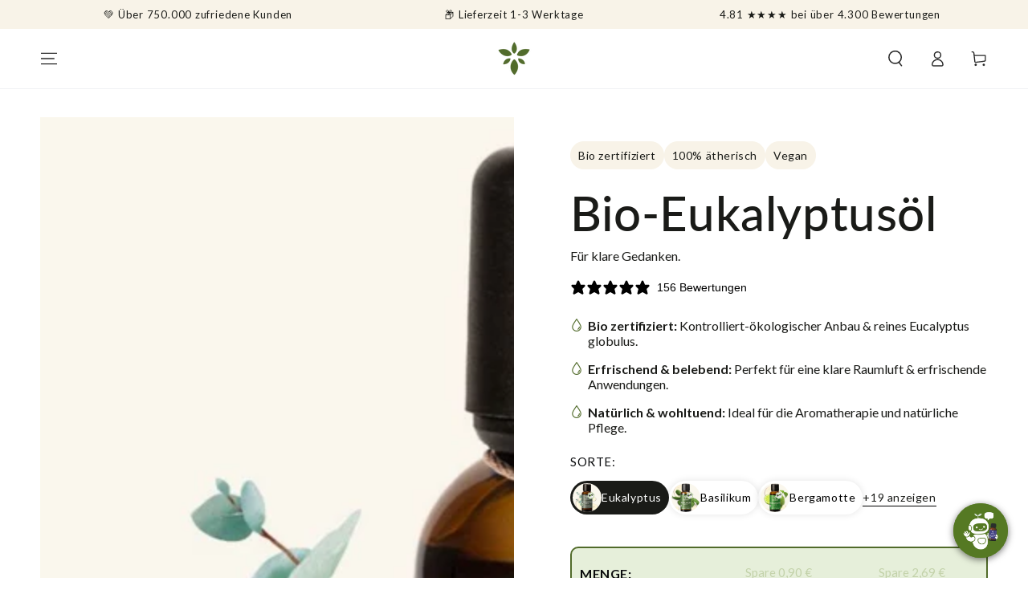

--- FILE ---
content_type: text/html; charset=utf-8
request_url: https://www.heldengruen.de/products/heldengrun%C2%AE-bio-eukalyptusol-30-ml-i-eu-bio-zertifiziert-i-apothekenqualitat
body_size: 100949
content:
<!doctype html>
<html
  class="no-js"
  lang="de">
  <head>
    <meta charset="utf-8">
    <meta http-equiv="X-UA-Compatible" content="IE=edge">
    <meta name="viewport" content="width=device-width,initial-scale=1">
    <meta name="theme-color" content="">
    <link rel="canonical" href="https://www.heldengruen.de/products/heldengrun%c2%ae-bio-eukalyptusol-30-ml-i-eu-bio-zertifiziert-i-apothekenqualitat">
    <meta name="google-site-verification" content="PSBtX-TNfIX66tt_eRTIJpntYaMofO9dnym0mWh91vA" />
    <link rel="preconnect" href="https://cdn.shopify.com" crossorigin>

    <!-- Varify.io® code for Heldengrün-->
    <script>
      window.varify = window.varify || {};
      window.varify.iid = 4886;
    </script>
    <script src="https://app.varify.io/varify.js"></script><link rel="icon" type="image/png" href="//www.heldengruen.de/cdn/shop/files/favicon-32x32.png?crop=center&height=32&v=1751208768&width=32"><link rel="preconnect" href="https://fonts.shopifycdn.com" crossorigin><title>
      Bio Eukalyptusöl kaufen - Einfach entspannt Durchatmen
 &ndash; Heldengrün</title><meta name="description" content="Hochwertiges Bio Eukalyptusöl von Heldengrün - Für dein Wohlbefinden ✓ Ökologischer Anbau ✓ 180 Tage Rückgaberecht ✓ Ohne Zusätze ► Jetzt kaufen"><!-- Collection Schema -->
    

    

<meta property="og:site_name" content="Heldengrün">
<meta property="og:url" content="https://www.heldengruen.de/products/heldengrun%c2%ae-bio-eukalyptusol-30-ml-i-eu-bio-zertifiziert-i-apothekenqualitat">
<meta property="og:title" content="Bio Eukalyptusöl kaufen - Einfach entspannt Durchatmen">
<meta property="og:type" content="product">
<meta property="og:description" content="Hochwertiges Bio Eukalyptusöl von Heldengrün - Für dein Wohlbefinden ✓ Ökologischer Anbau ✓ 180 Tage Rückgaberecht ✓ Ohne Zusätze ► Jetzt kaufen"><meta property="og:image" content="http://www.heldengruen.de/cdn/shop/files/Eukalyptus_41bb9b73-2ded-4c28-9c7e-5295ed81b75d.jpg?v=1764926778">
  <meta property="og:image:secure_url" content="https://www.heldengruen.de/cdn/shop/files/Eukalyptus_41bb9b73-2ded-4c28-9c7e-5295ed81b75d.jpg?v=1764926778">
  <meta property="og:image:width" content="1080">
  <meta property="og:image:height" content="1080"><meta property="og:price:amount" content="14,95">
  <meta property="og:price:currency" content="EUR"><meta name="twitter:card" content="summary_large_image">
<meta name="twitter:title" content="Bio Eukalyptusöl kaufen - Einfach entspannt Durchatmen">
<meta name="twitter:description" content="Hochwertiges Bio Eukalyptusöl von Heldengrün - Für dein Wohlbefinden ✓ Ökologischer Anbau ✓ 180 Tage Rückgaberecht ✓ Ohne Zusätze ► Jetzt kaufen">


    <script src="//www.heldengruen.de/cdn/shop/t/65/assets/vendor-v4.js" defer="defer"></script>
    <script src="//www.heldengruen.de/cdn/shop/t/65/assets/pubsub.js?v=104623417541739052901747160677" defer="defer"></script>
    <script src="//www.heldengruen.de/cdn/shop/t/65/assets/global.js?v=125734866221408883571747160676" defer="defer"></script>
    <script crossorigin="anonymous" src="//www.heldengruen.de/cdn/shop/t/65/assets/modules-basis.js?v=4896871204473627001747160675" defer="defer"></script>

    <script>
      
    </script>

    <script>window.performance && window.performance.mark && window.performance.mark('shopify.content_for_header.start');</script><meta id="shopify-digital-wallet" name="shopify-digital-wallet" content="/27928494213/digital_wallets/dialog">
<meta name="shopify-requires-components" content="true" product-ids="10567807369480">
<meta name="shopify-checkout-api-token" content="072a173836736c56e1fe96e1e600108b">
<meta id="in-context-paypal-metadata" data-shop-id="27928494213" data-venmo-supported="false" data-environment="production" data-locale="de_DE" data-paypal-v4="true" data-currency="EUR">
<link rel="alternate" type="application/json+oembed" href="https://www.heldengruen.de/products/heldengrun%c2%ae-bio-eukalyptusol-30-ml-i-eu-bio-zertifiziert-i-apothekenqualitat.oembed">
<script async="async" src="/checkouts/internal/preloads.js?locale=de-DE"></script>
<script id="apple-pay-shop-capabilities" type="application/json">{"shopId":27928494213,"countryCode":"DE","currencyCode":"EUR","merchantCapabilities":["supports3DS"],"merchantId":"gid:\/\/shopify\/Shop\/27928494213","merchantName":"Heldengrün","requiredBillingContactFields":["postalAddress","email"],"requiredShippingContactFields":["postalAddress","email"],"shippingType":"shipping","supportedNetworks":["visa","maestro","masterCard","amex"],"total":{"type":"pending","label":"Heldengrün","amount":"1.00"},"shopifyPaymentsEnabled":true,"supportsSubscriptions":true}</script>
<script id="shopify-features" type="application/json">{"accessToken":"072a173836736c56e1fe96e1e600108b","betas":["rich-media-storefront-analytics"],"domain":"www.heldengruen.de","predictiveSearch":true,"shopId":27928494213,"locale":"de"}</script>
<script>var Shopify = Shopify || {};
Shopify.shop = "heldengrun.myshopify.com";
Shopify.locale = "de";
Shopify.currency = {"active":"EUR","rate":"1.0"};
Shopify.country = "DE";
Shopify.theme = {"name":"heldengrun\/main","id":182247981320,"schema_name":"Be Yours","schema_version":"7.2.2","theme_store_id":null,"role":"main"};
Shopify.theme.handle = "null";
Shopify.theme.style = {"id":null,"handle":null};
Shopify.cdnHost = "www.heldengruen.de/cdn";
Shopify.routes = Shopify.routes || {};
Shopify.routes.root = "/";</script>
<script type="module">!function(o){(o.Shopify=o.Shopify||{}).modules=!0}(window);</script>
<script>!function(o){function n(){var o=[];function n(){o.push(Array.prototype.slice.apply(arguments))}return n.q=o,n}var t=o.Shopify=o.Shopify||{};t.loadFeatures=n(),t.autoloadFeatures=n()}(window);</script>
<script id="shop-js-analytics" type="application/json">{"pageType":"product"}</script>
<script defer="defer" async type="module" src="//www.heldengruen.de/cdn/shopifycloud/shop-js/modules/v2/client.init-shop-cart-sync_e98Ab_XN.de.esm.js"></script>
<script defer="defer" async type="module" src="//www.heldengruen.de/cdn/shopifycloud/shop-js/modules/v2/chunk.common_Pcw9EP95.esm.js"></script>
<script defer="defer" async type="module" src="//www.heldengruen.de/cdn/shopifycloud/shop-js/modules/v2/chunk.modal_CzmY4ZhL.esm.js"></script>
<script type="module">
  await import("//www.heldengruen.de/cdn/shopifycloud/shop-js/modules/v2/client.init-shop-cart-sync_e98Ab_XN.de.esm.js");
await import("//www.heldengruen.de/cdn/shopifycloud/shop-js/modules/v2/chunk.common_Pcw9EP95.esm.js");
await import("//www.heldengruen.de/cdn/shopifycloud/shop-js/modules/v2/chunk.modal_CzmY4ZhL.esm.js");

  window.Shopify.SignInWithShop?.initShopCartSync?.({"fedCMEnabled":true,"windoidEnabled":true});

</script>
<script>(function() {
  var isLoaded = false;
  function asyncLoad() {
    if (isLoaded) return;
    isLoaded = true;
    var urls = ["\/\/code.tidio.co\/5mlho8xktvet3cqrc2frxchavb2qjvyf.js?shop=heldengrun.myshopify.com","https:\/\/instagram.pinatropical.com\/insta.js?shop=heldengrun.myshopify.com","https:\/\/hotjar.dualsidedapp.com\/script.js?shop=heldengrun.myshopify.com","https:\/\/work.selecdoo.com\/plugins\/Shopify\/shopify.php?ac=getCode\u0026shop=heldengrun.myshopify.com","https:\/\/work.selecdoo.com\/plugins\/Shopify\/shopify.php?ac=getCode\u0026shop=heldengrun.myshopify.com","https:\/\/static.klaviyo.com\/onsite\/js\/WKgCKk\/klaviyo.js?company_id=WKgCKk\u0026shop=heldengrun.myshopify.com","https:\/\/dr4qe3ddw9y32.cloudfront.net\/awin-shopify-integration-code.js?aid=1\u0026v=shopifyApp_5.0.0\u0026ts=1736858412927\u0026shop=heldengrun.myshopify.com","https:\/\/admin.revenuehunt.com\/embed.js?shop=heldengrun.myshopify.com","https:\/\/d33a6lvgbd0fej.cloudfront.net\/script_tag\/secomapp.scripttag.js?shop=heldengrun.myshopify.com","\/\/cdn.shopify.com\/proxy\/bff1a3ef13481f14ee27bbff41741a4f0acd750251a53af7725eced97426bd65\/cdn.bogos.io\/script_tag\/secomapp.scripttag.js?shop=heldengrun.myshopify.com\u0026sp-cache-control=cHVibGljLCBtYXgtYWdlPTkwMA"];
    for (var i = 0; i < urls.length; i++) {
      var s = document.createElement('script');
      s.type = 'text/javascript';
      s.async = true;
      s.src = urls[i];
      var x = document.getElementsByTagName('script')[0];
      x.parentNode.insertBefore(s, x);
    }
  };
  if(window.attachEvent) {
    window.attachEvent('onload', asyncLoad);
  } else {
    window.addEventListener('load', asyncLoad, false);
  }
})();</script>
<script id="__st">var __st={"a":27928494213,"offset":3600,"reqid":"2bbac753-c141-4100-b54c-5fdd31bebbf1-1769357988","pageurl":"www.heldengruen.de\/products\/heldengrun%C2%AE-bio-eukalyptusol-30-ml-i-eu-bio-zertifiziert-i-apothekenqualitat","u":"3313f1d45196","p":"product","rtyp":"product","rid":7986779324680};</script>
<script>window.ShopifyPaypalV4VisibilityTracking = true;</script>
<script id="captcha-bootstrap">!function(){'use strict';const t='contact',e='account',n='new_comment',o=[[t,t],['blogs',n],['comments',n],[t,'customer']],c=[[e,'customer_login'],[e,'guest_login'],[e,'recover_customer_password'],[e,'create_customer']],r=t=>t.map((([t,e])=>`form[action*='/${t}']:not([data-nocaptcha='true']) input[name='form_type'][value='${e}']`)).join(','),a=t=>()=>t?[...document.querySelectorAll(t)].map((t=>t.form)):[];function s(){const t=[...o],e=r(t);return a(e)}const i='password',u='form_key',d=['recaptcha-v3-token','g-recaptcha-response','h-captcha-response',i],f=()=>{try{return window.sessionStorage}catch{return}},m='__shopify_v',_=t=>t.elements[u];function p(t,e,n=!1){try{const o=window.sessionStorage,c=JSON.parse(o.getItem(e)),{data:r}=function(t){const{data:e,action:n}=t;return t[m]||n?{data:e,action:n}:{data:t,action:n}}(c);for(const[e,n]of Object.entries(r))t.elements[e]&&(t.elements[e].value=n);n&&o.removeItem(e)}catch(o){console.error('form repopulation failed',{error:o})}}const l='form_type',E='cptcha';function T(t){t.dataset[E]=!0}const w=window,h=w.document,L='Shopify',v='ce_forms',y='captcha';let A=!1;((t,e)=>{const n=(g='f06e6c50-85a8-45c8-87d0-21a2b65856fe',I='https://cdn.shopify.com/shopifycloud/storefront-forms-hcaptcha/ce_storefront_forms_captcha_hcaptcha.v1.5.2.iife.js',D={infoText:'Durch hCaptcha geschützt',privacyText:'Datenschutz',termsText:'Allgemeine Geschäftsbedingungen'},(t,e,n)=>{const o=w[L][v],c=o.bindForm;if(c)return c(t,g,e,D).then(n);var r;o.q.push([[t,g,e,D],n]),r=I,A||(h.body.append(Object.assign(h.createElement('script'),{id:'captcha-provider',async:!0,src:r})),A=!0)});var g,I,D;w[L]=w[L]||{},w[L][v]=w[L][v]||{},w[L][v].q=[],w[L][y]=w[L][y]||{},w[L][y].protect=function(t,e){n(t,void 0,e),T(t)},Object.freeze(w[L][y]),function(t,e,n,w,h,L){const[v,y,A,g]=function(t,e,n){const i=e?o:[],u=t?c:[],d=[...i,...u],f=r(d),m=r(i),_=r(d.filter((([t,e])=>n.includes(e))));return[a(f),a(m),a(_),s()]}(w,h,L),I=t=>{const e=t.target;return e instanceof HTMLFormElement?e:e&&e.form},D=t=>v().includes(t);t.addEventListener('submit',(t=>{const e=I(t);if(!e)return;const n=D(e)&&!e.dataset.hcaptchaBound&&!e.dataset.recaptchaBound,o=_(e),c=g().includes(e)&&(!o||!o.value);(n||c)&&t.preventDefault(),c&&!n&&(function(t){try{if(!f())return;!function(t){const e=f();if(!e)return;const n=_(t);if(!n)return;const o=n.value;o&&e.removeItem(o)}(t);const e=Array.from(Array(32),(()=>Math.random().toString(36)[2])).join('');!function(t,e){_(t)||t.append(Object.assign(document.createElement('input'),{type:'hidden',name:u})),t.elements[u].value=e}(t,e),function(t,e){const n=f();if(!n)return;const o=[...t.querySelectorAll(`input[type='${i}']`)].map((({name:t})=>t)),c=[...d,...o],r={};for(const[a,s]of new FormData(t).entries())c.includes(a)||(r[a]=s);n.setItem(e,JSON.stringify({[m]:1,action:t.action,data:r}))}(t,e)}catch(e){console.error('failed to persist form',e)}}(e),e.submit())}));const S=(t,e)=>{t&&!t.dataset[E]&&(n(t,e.some((e=>e===t))),T(t))};for(const o of['focusin','change'])t.addEventListener(o,(t=>{const e=I(t);D(e)&&S(e,y())}));const B=e.get('form_key'),M=e.get(l),P=B&&M;t.addEventListener('DOMContentLoaded',(()=>{const t=y();if(P)for(const e of t)e.elements[l].value===M&&p(e,B);[...new Set([...A(),...v().filter((t=>'true'===t.dataset.shopifyCaptcha))])].forEach((e=>S(e,t)))}))}(h,new URLSearchParams(w.location.search),n,t,e,['guest_login'])})(!0,!0)}();</script>
<script integrity="sha256-4kQ18oKyAcykRKYeNunJcIwy7WH5gtpwJnB7kiuLZ1E=" data-source-attribution="shopify.loadfeatures" defer="defer" src="//www.heldengruen.de/cdn/shopifycloud/storefront/assets/storefront/load_feature-a0a9edcb.js" crossorigin="anonymous"></script>
<script data-source-attribution="shopify.dynamic_checkout.dynamic.init">var Shopify=Shopify||{};Shopify.PaymentButton=Shopify.PaymentButton||{isStorefrontPortableWallets:!0,init:function(){window.Shopify.PaymentButton.init=function(){};var t=document.createElement("script");t.src="https://www.heldengruen.de/cdn/shopifycloud/portable-wallets/latest/portable-wallets.de.js",t.type="module",document.head.appendChild(t)}};
</script>
<script data-source-attribution="shopify.dynamic_checkout.buyer_consent">
  function portableWalletsHideBuyerConsent(e){var t=document.getElementById("shopify-buyer-consent"),n=document.getElementById("shopify-subscription-policy-button");t&&n&&(t.classList.add("hidden"),t.setAttribute("aria-hidden","true"),n.removeEventListener("click",e))}function portableWalletsShowBuyerConsent(e){var t=document.getElementById("shopify-buyer-consent"),n=document.getElementById("shopify-subscription-policy-button");t&&n&&(t.classList.remove("hidden"),t.removeAttribute("aria-hidden"),n.addEventListener("click",e))}window.Shopify?.PaymentButton&&(window.Shopify.PaymentButton.hideBuyerConsent=portableWalletsHideBuyerConsent,window.Shopify.PaymentButton.showBuyerConsent=portableWalletsShowBuyerConsent);
</script>
<script data-source-attribution="shopify.dynamic_checkout.cart.bootstrap">document.addEventListener("DOMContentLoaded",(function(){function t(){return document.querySelector("shopify-accelerated-checkout-cart, shopify-accelerated-checkout")}if(t())Shopify.PaymentButton.init();else{new MutationObserver((function(e,n){t()&&(Shopify.PaymentButton.init(),n.disconnect())})).observe(document.body,{childList:!0,subtree:!0})}}));
</script>
<script id='scb4127' type='text/javascript' async='' src='https://www.heldengruen.de/cdn/shopifycloud/privacy-banner/storefront-banner.js'></script><link id="shopify-accelerated-checkout-styles" rel="stylesheet" media="screen" href="https://www.heldengruen.de/cdn/shopifycloud/portable-wallets/latest/accelerated-checkout-backwards-compat.css" crossorigin="anonymous">
<style id="shopify-accelerated-checkout-cart">
        #shopify-buyer-consent {
  margin-top: 1em;
  display: inline-block;
  width: 100%;
}

#shopify-buyer-consent.hidden {
  display: none;
}

#shopify-subscription-policy-button {
  background: none;
  border: none;
  padding: 0;
  text-decoration: underline;
  font-size: inherit;
  cursor: pointer;
}

#shopify-subscription-policy-button::before {
  box-shadow: none;
}

      </style>
<script id="sections-script" data-sections="header" defer="defer" src="//www.heldengruen.de/cdn/shop/t/65/compiled_assets/scripts.js?v=61214"></script>
<script>window.performance && window.performance.mark && window.performance.mark('shopify.content_for_header.end');</script>

<style data-shopify>@font-face {
  font-family: Lato;
  font-weight: 400;
  font-style: normal;
  font-display: swap;
  src: url("//www.heldengruen.de/cdn/fonts/lato/lato_n4.c3b93d431f0091c8be23185e15c9d1fee1e971c5.woff2") format("woff2"),
       url("//www.heldengruen.de/cdn/fonts/lato/lato_n4.d5c00c781efb195594fd2fd4ad04f7882949e327.woff") format("woff");
}

  @font-face {
  font-family: Lato;
  font-weight: 600;
  font-style: normal;
  font-display: swap;
  src: url("//www.heldengruen.de/cdn/fonts/lato/lato_n6.38d0e3b23b74a60f769c51d1df73fac96c580d59.woff2") format("woff2"),
       url("//www.heldengruen.de/cdn/fonts/lato/lato_n6.3365366161bdcc36a3f97cfbb23954d8c4bf4079.woff") format("woff");
}

  @font-face {
  font-family: Lato;
  font-weight: 400;
  font-style: italic;
  font-display: swap;
  src: url("//www.heldengruen.de/cdn/fonts/lato/lato_i4.09c847adc47c2fefc3368f2e241a3712168bc4b6.woff2") format("woff2"),
       url("//www.heldengruen.de/cdn/fonts/lato/lato_i4.3c7d9eb6c1b0a2bf62d892c3ee4582b016d0f30c.woff") format("woff");
}

  @font-face {
  font-family: Lato;
  font-weight: 600;
  font-style: italic;
  font-display: swap;
  src: url("//www.heldengruen.de/cdn/fonts/lato/lato_i6.ab357ee5069e0603c2899b31e2b8ae84c4a42a48.woff2") format("woff2"),
       url("//www.heldengruen.de/cdn/fonts/lato/lato_i6.3164fed79d7d987c1390528781c7c2f59ac7a746.woff") format("woff");
}

  @font-face {
  font-family: Lato;
  font-weight: 500;
  font-style: normal;
  font-display: swap;
  src: url("//www.heldengruen.de/cdn/fonts/lato/lato_n5.b2fec044fbe05725e71d90882e5f3b21dae2efbd.woff2") format("woff2"),
       url("//www.heldengruen.de/cdn/fonts/lato/lato_n5.f25a9a5c73ff9372e69074488f99e8ac702b5447.woff") format("woff");
}

  @font-face {
  font-family: Lato;
  font-weight: 600;
  font-style: normal;
  font-display: swap;
  src: url("//www.heldengruen.de/cdn/fonts/lato/lato_n6.38d0e3b23b74a60f769c51d1df73fac96c580d59.woff2") format("woff2"),
       url("//www.heldengruen.de/cdn/fonts/lato/lato_n6.3365366161bdcc36a3f97cfbb23954d8c4bf4079.woff") format("woff");
}


  :root {
    --font-body-family: Lato, sans-serif;
    --font-body-style: normal;
    --font-body-weight: 400;

    --font-heading-family: Lato, sans-serif;
    --font-heading-style: normal;
    --font-heading-weight: 500;

    --font-body-scale: 1.0;
    --font-heading-scale: 1.0;

    --font-navigation-family: var(--font-heading-family);
    --font-navigation-size: 12px;
    --font-navigation-weight: var(--font-heading-weight);
    --font-button-family: var(--font-body-family);
    --font-button-size: 14px;
    --font-button-baseline: 0rem;
    --font-price-family: var(--font-heading-family);
    --font-price-scale: var(--font-heading-scale);

    --color-base-text: 26, 27, 24;
    --color-base-background: 255, 255, 255;
    --color-base-solid-button-labels: 255, 255, 255;
    --color-base-outline-button-labels: 26, 27, 24;
    --color-base-accent: 81, 107, 42;
    --color-base-heading: 26, 27, 24;
    --color-base-border: 210, 213, 217;
    --color-placeholder: 255, 255, 255;
    --color-overlay: 81, 107, 42;
    --color-keyboard-focus: 135, 173, 245;
    --color-shadow: 168, 232, 226;
    --shadow-opacity: 1;

    --color-background-dark: 235, 235, 235;
    --color-price: #1a1b18;
    --color-sale-price: #e11d48;
    --color-sale-badge-background: #ed7306;
    --color-reviews: #ffb503;
    --color-critical: #d72c0d;
    --color-success: #008060;
    --color-highlight: 81, 107, 42;

    --payment-terms-background-color: #ffffff;
    --page-width: 160rem;
    --page-width-margin: 0rem;

    --card-color-scheme: var(--color-placeholder);
    --card-text-alignment: start;
    --card-flex-alignment: flex-start;
    --card-image-padding: 0px;
    --card-border-width: 0px;
    --card-radius: 20px;
    --card-shadow-horizontal-offset: 0px;
    --card-shadow-vertical-offset: 0px;
    
    --button-radius: 40px;
    --button-border-width: 1px;
    --button-shadow-horizontal-offset: 0px;
    --button-shadow-vertical-offset: 0px;

    --spacing-sections-desktop: 0px;
    --spacing-sections-mobile: 0px;

    --gradient-free-ship-progress: linear-gradient(228deg, rgba(81, 107, 42, 1) 14%, rgba(189, 214, 156, 1) 83%);
    --gradient-free-ship-complete: linear-gradient(270deg, rgba(81, 107, 42, 1), rgba(81, 107, 42, 1) 100%);
  }

  *,
  *::before,
  *::after {
    box-sizing: inherit;
  }

  html {
    box-sizing: border-box;
    font-size: calc(var(--font-body-scale) * 62.5%);
    height: 100%;
  }

  body {
    min-height: 100%;
    margin: 0;
    font-size: 1.5rem;
    letter-spacing: 0.06rem;
    line-height: calc(1 + 0.8 / var(--font-body-scale));
    font-family: var(--font-body-family);
    font-style: var(--font-body-style);
    font-weight: var(--font-body-weight);
  }

  @media screen and (min-width: 750px) {
    body {
      font-size: 1.6rem;
    }
  }</style><svg viewBox="0 0 122 53" fill="none" style="display:none;"><defs><path id="hlCircle" d="M119.429 6.64904C100.715 1.62868 55.3088 -4.62247 23.3966 10.5358C-8.5157 25.694 0.331084 39.5052 9.60732 45.0305C18.8835 50.5558 53.0434 57.468 96.7751 45.0305C111.541 40.8309 135.673 24.379 109.087 13.4508C105.147 11.8313 93.2293 8.5924 77.0761 8.5924" stroke="currentColor" stroke-linecap="round" stroke-linejoin="round"></path></defs></svg><link href="//www.heldengruen.de/cdn/shop/t/65/assets/base.css?v=70395086427653521431752082411" rel="stylesheet" type="text/css" media="all" /><link href="//www.heldengruen.de/cdn/shop/t/65/assets/custom.css?v=20361843856583551941762338020" rel="stylesheet" type="text/css" media="all" /><script src="//www.heldengruen.de/cdn/shop/t/65/assets/custom.js?v=22046253363686905531750857942" defer></script>

    <link
      rel="stylesheet"
      href="//www.heldengruen.de/cdn/shop/t/65/assets/apps.css?v=42525093157816273151747160673"
      media="print"
      fetchpriority="low"
      onload="this.media='all'"
    ><link rel="preload" as="font" href="//www.heldengruen.de/cdn/fonts/lato/lato_n4.c3b93d431f0091c8be23185e15c9d1fee1e971c5.woff2" type="font/woff2" crossorigin><link rel="preload" as="font" href="//www.heldengruen.de/cdn/fonts/lato/lato_n5.b2fec044fbe05725e71d90882e5f3b21dae2efbd.woff2" type="font/woff2" crossorigin><link
        rel="stylesheet"
        href="//www.heldengruen.de/cdn/shop/t/65/assets/component-predictive-search.css?v=171241558667998333131747160677"
        media="print"
        onload="this.media='all'"
      ><link
        rel="stylesheet"
        href="//www.heldengruen.de/cdn/shop/t/65/assets/component-color-swatches.css?v=69718301780814354371747160682"
        media="print"
        onload="this.media='all'"
      ><script>
  document.documentElement.classList.replace('no-js', 'js');

  window.theme = window.theme || {};

  theme.routes = {
    root_url: '/',
    cart_url: '/cart',
    cart_add_url: '/cart/add',
    cart_change_url: '/cart/change',
    cart_update_url: '/cart/update',
    search_url: '/search',
    predictive_search_url: '/search/suggest'
  };

  theme.modules = {
    scrollsnap: '//www.heldengruen.de/cdn/shop/t/65/assets/scrollsnap.js?v=147899007897298425641747160680'
  }

  theme.cartStrings = {
    error: `Bei der Aktualisierung deines Warenkorbs ist ein Fehler aufgetreten. Bitte versuche es erneut.`,
    quantityError: `Du kannst nur [quantity] dieser Artikel in Ihren Warenkorb legen.`
  };

  theme.variantStrings = {
    addToCart: `In den Warenkorb`,
    soldOut: `Ausverkauft`,
    unavailable: `nicht verfügbar`,
    preOrder: `Vorbestellen`
  };

  theme.accessibilityStrings = {
    imageAvailable: `Bild [index] ist jetzt in der Galerieansicht verfügbar`,
    shareSuccess: `Link in die Zwischenablage kopiert!`
  }

  theme.dateStrings = {
    d: `T`,
    day: `Tag`,
    days: `Tage`,
    hour: `Stunde`,
    hours: `Stunden`,
    minute: `Minute`,
    minutes: `Minuten`,
    second: `Sekunde`,
    seconds: `Sekunden`
  };theme.shopSettings = {
    moneyFormat: "{{amount_with_comma_separator}} €",
    isoCode: "EUR",
    cartDrawer: true,
    currencyCode: false,
    giftwrapRate: 'product'
  };

  theme.settings = {
    themeName: 'Be Yours',
    themeVersion: '7.2.2',
    agencyId: ''
  };

  /*! (c) Andrea Giammarchi @webreflection ISC */
  !function(){"use strict";var e=function(e,t){var n=function(e){for(var t=0,n=e.length;t<n;t++)r(e[t])},r=function(e){var t=e.target,n=e.attributeName,r=e.oldValue;t.attributeChangedCallback(n,r,t.getAttribute(n))};return function(o,a){var l=o.constructor.observedAttributes;return l&&e(a).then((function(){new t(n).observe(o,{attributes:!0,attributeOldValue:!0,attributeFilter:l});for(var e=0,a=l.length;e<a;e++)o.hasAttribute(l[e])&&r({target:o,attributeName:l[e],oldValue:null})})),o}};function t(e,t){(null==t||t>e.length)&&(t=e.length);for(var n=0,r=new Array(t);n<t;n++)r[n]=e[n];return r}function n(e,n){var r="undefined"!=typeof Symbol&&e[Symbol.iterator]||e["@@iterator"];if(!r){if(Array.isArray(e)||(r=function(e,n){if(e){if("string"==typeof e)return t(e,n);var r=Object.prototype.toString.call(e).slice(8,-1);return"Object"===r&&e.constructor&&(r=e.constructor.name),"Map"===r||"Set"===r?Array.from(e):"Arguments"===r||/^(?:Ui|I)nt(?:8|16|32)(?:Clamped)?Array$/.test(r)?t(e,n):void 0}}(e))||n&&e&&"number"==typeof e.length){r&&(e=r);var o=0,a=function(){};return{s:a,n:function(){return o>=e.length?{done:!0}:{done:!1,value:e[o++]}},e:function(e){throw e},f:a}}throw new TypeError("Invalid attempt to iterate non-iterable instance.\nIn order to be iterable, non-array objects must have a [Symbol.iterator]() method.")}var l,i=!0,u=!1;return{s:function(){r=r.call(e)},n:function(){var e=r.next();return i=e.done,e},e:function(e){u=!0,l=e},f:function(){try{i||null==r.return||r.return()}finally{if(u)throw l}}}}
  /*! (c) Andrea Giammarchi - ISC */var r=!0,o=!1,a="querySelectorAll",l="querySelectorAll",i=self,u=i.document,c=i.Element,s=i.MutationObserver,f=i.Set,d=i.WeakMap,h=function(e){return l in e},v=[].filter,g=function(e){var t=new d,i=function(n,r){var o;if(r)for(var a,l=function(e){return e.matches||e.webkitMatchesSelector||e.msMatchesSelector}(n),i=0,u=p.length;i<u;i++)l.call(n,a=p[i])&&(t.has(n)||t.set(n,new f),(o=t.get(n)).has(a)||(o.add(a),e.handle(n,r,a)));else t.has(n)&&(o=t.get(n),t.delete(n),o.forEach((function(t){e.handle(n,r,t)})))},g=function(e){for(var t=!(arguments.length>1&&void 0!==arguments[1])||arguments[1],n=0,r=e.length;n<r;n++)i(e[n],t)},p=e.query,y=e.root||u,m=function(e){var t=arguments.length>1&&void 0!==arguments[1]?arguments[1]:document,l=arguments.length>2&&void 0!==arguments[2]?arguments[2]:MutationObserver,i=arguments.length>3&&void 0!==arguments[3]?arguments[3]:["*"],u=function t(o,l,i,u,c,s){var f,d=n(o);try{for(d.s();!(f=d.n()).done;){var h=f.value;(s||a in h)&&(c?i.has(h)||(i.add(h),u.delete(h),e(h,c)):u.has(h)||(u.add(h),i.delete(h),e(h,c)),s||t(h[a](l),l,i,u,c,r))}}catch(e){d.e(e)}finally{d.f()}},c=new l((function(e){if(i.length){var t,a=i.join(","),l=new Set,c=new Set,s=n(e);try{for(s.s();!(t=s.n()).done;){var f=t.value,d=f.addedNodes,h=f.removedNodes;u(h,a,l,c,o,o),u(d,a,l,c,r,o)}}catch(e){s.e(e)}finally{s.f()}}})),s=c.observe;return(c.observe=function(e){return s.call(c,e,{subtree:r,childList:r})})(t),c}(i,y,s,p),b=c.prototype.attachShadow;return b&&(c.prototype.attachShadow=function(e){var t=b.call(this,e);return m.observe(t),t}),p.length&&g(y[l](p)),{drop:function(e){for(var n=0,r=e.length;n<r;n++)t.delete(e[n])},flush:function(){for(var e=m.takeRecords(),t=0,n=e.length;t<n;t++)g(v.call(e[t].removedNodes,h),!1),g(v.call(e[t].addedNodes,h),!0)},observer:m,parse:g}},p=self,y=p.document,m=p.Map,b=p.MutationObserver,w=p.Object,E=p.Set,S=p.WeakMap,A=p.Element,M=p.HTMLElement,O=p.Node,N=p.Error,C=p.TypeError,T=p.Reflect,q=w.defineProperty,I=w.keys,D=w.getOwnPropertyNames,L=w.setPrototypeOf,P=!self.customElements,k=function(e){for(var t=I(e),n=[],r=t.length,o=0;o<r;o++)n[o]=e[t[o]],delete e[t[o]];return function(){for(var o=0;o<r;o++)e[t[o]]=n[o]}};if(P){var x=function(){var e=this.constructor;if(!$.has(e))throw new C("Illegal constructor");var t=$.get(e);if(W)return z(W,t);var n=H.call(y,t);return z(L(n,e.prototype),t)},H=y.createElement,$=new m,_=new m,j=new m,R=new m,V=[],U=g({query:V,handle:function(e,t,n){var r=j.get(n);if(t&&!r.isPrototypeOf(e)){var o=k(e);W=L(e,r);try{new r.constructor}finally{W=null,o()}}var a="".concat(t?"":"dis","connectedCallback");a in r&&e[a]()}}).parse,W=null,F=function(e){if(!_.has(e)){var t,n=new Promise((function(e){t=e}));_.set(e,{$:n,_:t})}return _.get(e).$},z=e(F,b);q(self,"customElements",{configurable:!0,value:{define:function(e,t){if(R.has(e))throw new N('the name "'.concat(e,'" has already been used with this registry'));$.set(t,e),j.set(e,t.prototype),R.set(e,t),V.push(e),F(e).then((function(){U(y.querySelectorAll(e))})),_.get(e)._(t)},get:function(e){return R.get(e)},whenDefined:F}}),q(x.prototype=M.prototype,"constructor",{value:x}),q(self,"HTMLElement",{configurable:!0,value:x}),q(y,"createElement",{configurable:!0,value:function(e,t){var n=t&&t.is,r=n?R.get(n):R.get(e);return r?new r:H.call(y,e)}}),"isConnected"in O.prototype||q(O.prototype,"isConnected",{configurable:!0,get:function(){return!(this.ownerDocument.compareDocumentPosition(this)&this.DOCUMENT_POSITION_DISCONNECTED)}})}else if(P=!self.customElements.get("extends-li"))try{var B=function e(){return self.Reflect.construct(HTMLLIElement,[],e)};B.prototype=HTMLLIElement.prototype;var G="extends-li";self.customElements.define("extends-li",B,{extends:"li"}),P=y.createElement("li",{is:G}).outerHTML.indexOf(G)<0;var J=self.customElements,K=J.get,Q=J.whenDefined;q(self.customElements,"whenDefined",{configurable:!0,value:function(e){var t=this;return Q.call(this,e).then((function(n){return n||K.call(t,e)}))}})}catch(e){}if(P){var X=function(e){var t=ae.get(e);ve(t.querySelectorAll(this),e.isConnected)},Y=self.customElements,Z=y.createElement,ee=Y.define,te=Y.get,ne=Y.upgrade,re=T||{construct:function(e){return e.call(this)}},oe=re.construct,ae=new S,le=new E,ie=new m,ue=new m,ce=new m,se=new m,fe=[],de=[],he=function(e){return se.get(e)||te.call(Y,e)},ve=g({query:de,handle:function(e,t,n){var r=ce.get(n);if(t&&!r.isPrototypeOf(e)){var o=k(e);be=L(e,r);try{new r.constructor}finally{be=null,o()}}var a="".concat(t?"":"dis","connectedCallback");a in r&&e[a]()}}).parse,ge=g({query:fe,handle:function(e,t){ae.has(e)&&(t?le.add(e):le.delete(e),de.length&&X.call(de,e))}}).parse,pe=A.prototype.attachShadow;pe&&(A.prototype.attachShadow=function(e){var t=pe.call(this,e);return ae.set(this,t),t});var ye=function(e){if(!ue.has(e)){var t,n=new Promise((function(e){t=e}));ue.set(e,{$:n,_:t})}return ue.get(e).$},me=e(ye,b),be=null;D(self).filter((function(e){return/^HTML.*Element$/.test(e)})).forEach((function(e){var t=self[e];function n(){var e=this.constructor;if(!ie.has(e))throw new C("Illegal constructor");var n=ie.get(e),r=n.is,o=n.tag;if(r){if(be)return me(be,r);var a=Z.call(y,o);return a.setAttribute("is",r),me(L(a,e.prototype),r)}return oe.call(this,t,[],e)}q(n.prototype=t.prototype,"constructor",{value:n}),q(self,e,{value:n})})),q(y,"createElement",{configurable:!0,value:function(e,t){var n=t&&t.is;if(n){var r=se.get(n);if(r&&ie.get(r).tag===e)return new r}var o=Z.call(y,e);return n&&o.setAttribute("is",n),o}}),q(Y,"get",{configurable:!0,value:he}),q(Y,"whenDefined",{configurable:!0,value:ye}),q(Y,"upgrade",{configurable:!0,value:function(e){var t=e.getAttribute("is");if(t){var n=se.get(t);if(n)return void me(L(e,n.prototype),t)}ne.call(Y,e)}}),q(Y,"define",{configurable:!0,value:function(e,t,n){if(he(e))throw new N("'".concat(e,"' has already been defined as a custom element"));var r,o=n&&n.extends;ie.set(t,o?{is:e,tag:o}:{is:"",tag:e}),o?(r="".concat(o,'[is="').concat(e,'"]'),ce.set(r,t.prototype),se.set(e,t),de.push(r)):(ee.apply(Y,arguments),fe.push(r=e)),ye(e).then((function(){o?(ve(y.querySelectorAll(r)),le.forEach(X,[r])):ge(y.querySelectorAll(r))})),ue.get(e)._(t)}})}}();
</script>


    <script type="text/javascript">
      (function(c,l,a,r,i,t,y){
          c[a]=c[a]||function(){(c[a].q=c[a].q||[]).push(arguments)};
          t=l.createElement(r);t.async=1;t.src="https://www.clarity.ms/tag/"+i;
          y=l.getElementsByTagName(r)[0];y.parentNode.insertBefore(t,y);
      })(window, document, "clarity", "script", "p1ygt6cv1l");
    </script>

    <!-- Google Tag Manager GTM-NLKP2FW by David -->
    <script>
      (function(w,d,s,l,i){w[l]=w[l]||[];w[l].push({'gtm.start':
      new Date().getTime(),event:'gtm.js'});var f=d.getElementsByTagName(s)[0],
      j=d.createElement(s),dl=l!='dataLayer'?'&l='+l:'';j.async=true;j.src=
      'https://www.googletagmanager.com/gtm.js?id='+i+dl;f.parentNode.insertBefore(j,f);
      })(window,document,'script','dataLayer','GTM-NLKP2FW');
    </script>
    <!-- End Google Tag Manager GTM-NLKP2FW by David -->

    <script>window.performance && window.performance.mark && window.performance.mark('shopify.content_for_header.start');</script><meta id="shopify-digital-wallet" name="shopify-digital-wallet" content="/27928494213/digital_wallets/dialog">
<meta name="shopify-requires-components" content="true" product-ids="10567807369480">
<meta name="shopify-checkout-api-token" content="072a173836736c56e1fe96e1e600108b">
<meta id="in-context-paypal-metadata" data-shop-id="27928494213" data-venmo-supported="false" data-environment="production" data-locale="de_DE" data-paypal-v4="true" data-currency="EUR">
<link rel="alternate" type="application/json+oembed" href="https://www.heldengruen.de/products/heldengrun%c2%ae-bio-eukalyptusol-30-ml-i-eu-bio-zertifiziert-i-apothekenqualitat.oembed">
<script async="async" src="/checkouts/internal/preloads.js?locale=de-DE"></script>
<script id="apple-pay-shop-capabilities" type="application/json">{"shopId":27928494213,"countryCode":"DE","currencyCode":"EUR","merchantCapabilities":["supports3DS"],"merchantId":"gid:\/\/shopify\/Shop\/27928494213","merchantName":"Heldengrün","requiredBillingContactFields":["postalAddress","email"],"requiredShippingContactFields":["postalAddress","email"],"shippingType":"shipping","supportedNetworks":["visa","maestro","masterCard","amex"],"total":{"type":"pending","label":"Heldengrün","amount":"1.00"},"shopifyPaymentsEnabled":true,"supportsSubscriptions":true}</script>
<script id="shopify-features" type="application/json">{"accessToken":"072a173836736c56e1fe96e1e600108b","betas":["rich-media-storefront-analytics"],"domain":"www.heldengruen.de","predictiveSearch":true,"shopId":27928494213,"locale":"de"}</script>
<script>var Shopify = Shopify || {};
Shopify.shop = "heldengrun.myshopify.com";
Shopify.locale = "de";
Shopify.currency = {"active":"EUR","rate":"1.0"};
Shopify.country = "DE";
Shopify.theme = {"name":"heldengrun\/main","id":182247981320,"schema_name":"Be Yours","schema_version":"7.2.2","theme_store_id":null,"role":"main"};
Shopify.theme.handle = "null";
Shopify.theme.style = {"id":null,"handle":null};
Shopify.cdnHost = "www.heldengruen.de/cdn";
Shopify.routes = Shopify.routes || {};
Shopify.routes.root = "/";</script>
<script type="module">!function(o){(o.Shopify=o.Shopify||{}).modules=!0}(window);</script>
<script>!function(o){function n(){var o=[];function n(){o.push(Array.prototype.slice.apply(arguments))}return n.q=o,n}var t=o.Shopify=o.Shopify||{};t.loadFeatures=n(),t.autoloadFeatures=n()}(window);</script>
<script id="shop-js-analytics" type="application/json">{"pageType":"product"}</script>
<script defer="defer" async type="module" src="//www.heldengruen.de/cdn/shopifycloud/shop-js/modules/v2/client.init-shop-cart-sync_e98Ab_XN.de.esm.js"></script>
<script defer="defer" async type="module" src="//www.heldengruen.de/cdn/shopifycloud/shop-js/modules/v2/chunk.common_Pcw9EP95.esm.js"></script>
<script defer="defer" async type="module" src="//www.heldengruen.de/cdn/shopifycloud/shop-js/modules/v2/chunk.modal_CzmY4ZhL.esm.js"></script>
<script type="module">
  await import("//www.heldengruen.de/cdn/shopifycloud/shop-js/modules/v2/client.init-shop-cart-sync_e98Ab_XN.de.esm.js");
await import("//www.heldengruen.de/cdn/shopifycloud/shop-js/modules/v2/chunk.common_Pcw9EP95.esm.js");
await import("//www.heldengruen.de/cdn/shopifycloud/shop-js/modules/v2/chunk.modal_CzmY4ZhL.esm.js");

  window.Shopify.SignInWithShop?.initShopCartSync?.({"fedCMEnabled":true,"windoidEnabled":true});

</script>
<script>(function() {
  var isLoaded = false;
  function asyncLoad() {
    if (isLoaded) return;
    isLoaded = true;
    var urls = ["\/\/code.tidio.co\/5mlho8xktvet3cqrc2frxchavb2qjvyf.js?shop=heldengrun.myshopify.com","https:\/\/instagram.pinatropical.com\/insta.js?shop=heldengrun.myshopify.com","https:\/\/hotjar.dualsidedapp.com\/script.js?shop=heldengrun.myshopify.com","https:\/\/work.selecdoo.com\/plugins\/Shopify\/shopify.php?ac=getCode\u0026shop=heldengrun.myshopify.com","https:\/\/work.selecdoo.com\/plugins\/Shopify\/shopify.php?ac=getCode\u0026shop=heldengrun.myshopify.com","https:\/\/static.klaviyo.com\/onsite\/js\/WKgCKk\/klaviyo.js?company_id=WKgCKk\u0026shop=heldengrun.myshopify.com","https:\/\/dr4qe3ddw9y32.cloudfront.net\/awin-shopify-integration-code.js?aid=1\u0026v=shopifyApp_5.0.0\u0026ts=1736858412927\u0026shop=heldengrun.myshopify.com","https:\/\/admin.revenuehunt.com\/embed.js?shop=heldengrun.myshopify.com","https:\/\/d33a6lvgbd0fej.cloudfront.net\/script_tag\/secomapp.scripttag.js?shop=heldengrun.myshopify.com","\/\/cdn.shopify.com\/proxy\/bff1a3ef13481f14ee27bbff41741a4f0acd750251a53af7725eced97426bd65\/cdn.bogos.io\/script_tag\/secomapp.scripttag.js?shop=heldengrun.myshopify.com\u0026sp-cache-control=cHVibGljLCBtYXgtYWdlPTkwMA"];
    for (var i = 0; i < urls.length; i++) {
      var s = document.createElement('script');
      s.type = 'text/javascript';
      s.async = true;
      s.src = urls[i];
      var x = document.getElementsByTagName('script')[0];
      x.parentNode.insertBefore(s, x);
    }
  };
  if(window.attachEvent) {
    window.attachEvent('onload', asyncLoad);
  } else {
    window.addEventListener('load', asyncLoad, false);
  }
})();</script>
<script id="__st">var __st={"a":27928494213,"offset":3600,"reqid":"2bbac753-c141-4100-b54c-5fdd31bebbf1-1769357988","pageurl":"www.heldengruen.de\/products\/heldengrun%C2%AE-bio-eukalyptusol-30-ml-i-eu-bio-zertifiziert-i-apothekenqualitat","u":"3313f1d45196","p":"product","rtyp":"product","rid":7986779324680};</script>
<script>window.ShopifyPaypalV4VisibilityTracking = true;</script>
<script id="captcha-bootstrap">!function(){'use strict';const t='contact',e='account',n='new_comment',o=[[t,t],['blogs',n],['comments',n],[t,'customer']],c=[[e,'customer_login'],[e,'guest_login'],[e,'recover_customer_password'],[e,'create_customer']],r=t=>t.map((([t,e])=>`form[action*='/${t}']:not([data-nocaptcha='true']) input[name='form_type'][value='${e}']`)).join(','),a=t=>()=>t?[...document.querySelectorAll(t)].map((t=>t.form)):[];function s(){const t=[...o],e=r(t);return a(e)}const i='password',u='form_key',d=['recaptcha-v3-token','g-recaptcha-response','h-captcha-response',i],f=()=>{try{return window.sessionStorage}catch{return}},m='__shopify_v',_=t=>t.elements[u];function p(t,e,n=!1){try{const o=window.sessionStorage,c=JSON.parse(o.getItem(e)),{data:r}=function(t){const{data:e,action:n}=t;return t[m]||n?{data:e,action:n}:{data:t,action:n}}(c);for(const[e,n]of Object.entries(r))t.elements[e]&&(t.elements[e].value=n);n&&o.removeItem(e)}catch(o){console.error('form repopulation failed',{error:o})}}const l='form_type',E='cptcha';function T(t){t.dataset[E]=!0}const w=window,h=w.document,L='Shopify',v='ce_forms',y='captcha';let A=!1;((t,e)=>{const n=(g='f06e6c50-85a8-45c8-87d0-21a2b65856fe',I='https://cdn.shopify.com/shopifycloud/storefront-forms-hcaptcha/ce_storefront_forms_captcha_hcaptcha.v1.5.2.iife.js',D={infoText:'Durch hCaptcha geschützt',privacyText:'Datenschutz',termsText:'Allgemeine Geschäftsbedingungen'},(t,e,n)=>{const o=w[L][v],c=o.bindForm;if(c)return c(t,g,e,D).then(n);var r;o.q.push([[t,g,e,D],n]),r=I,A||(h.body.append(Object.assign(h.createElement('script'),{id:'captcha-provider',async:!0,src:r})),A=!0)});var g,I,D;w[L]=w[L]||{},w[L][v]=w[L][v]||{},w[L][v].q=[],w[L][y]=w[L][y]||{},w[L][y].protect=function(t,e){n(t,void 0,e),T(t)},Object.freeze(w[L][y]),function(t,e,n,w,h,L){const[v,y,A,g]=function(t,e,n){const i=e?o:[],u=t?c:[],d=[...i,...u],f=r(d),m=r(i),_=r(d.filter((([t,e])=>n.includes(e))));return[a(f),a(m),a(_),s()]}(w,h,L),I=t=>{const e=t.target;return e instanceof HTMLFormElement?e:e&&e.form},D=t=>v().includes(t);t.addEventListener('submit',(t=>{const e=I(t);if(!e)return;const n=D(e)&&!e.dataset.hcaptchaBound&&!e.dataset.recaptchaBound,o=_(e),c=g().includes(e)&&(!o||!o.value);(n||c)&&t.preventDefault(),c&&!n&&(function(t){try{if(!f())return;!function(t){const e=f();if(!e)return;const n=_(t);if(!n)return;const o=n.value;o&&e.removeItem(o)}(t);const e=Array.from(Array(32),(()=>Math.random().toString(36)[2])).join('');!function(t,e){_(t)||t.append(Object.assign(document.createElement('input'),{type:'hidden',name:u})),t.elements[u].value=e}(t,e),function(t,e){const n=f();if(!n)return;const o=[...t.querySelectorAll(`input[type='${i}']`)].map((({name:t})=>t)),c=[...d,...o],r={};for(const[a,s]of new FormData(t).entries())c.includes(a)||(r[a]=s);n.setItem(e,JSON.stringify({[m]:1,action:t.action,data:r}))}(t,e)}catch(e){console.error('failed to persist form',e)}}(e),e.submit())}));const S=(t,e)=>{t&&!t.dataset[E]&&(n(t,e.some((e=>e===t))),T(t))};for(const o of['focusin','change'])t.addEventListener(o,(t=>{const e=I(t);D(e)&&S(e,y())}));const B=e.get('form_key'),M=e.get(l),P=B&&M;t.addEventListener('DOMContentLoaded',(()=>{const t=y();if(P)for(const e of t)e.elements[l].value===M&&p(e,B);[...new Set([...A(),...v().filter((t=>'true'===t.dataset.shopifyCaptcha))])].forEach((e=>S(e,t)))}))}(h,new URLSearchParams(w.location.search),n,t,e,['guest_login'])})(!0,!0)}();</script>
<script integrity="sha256-4kQ18oKyAcykRKYeNunJcIwy7WH5gtpwJnB7kiuLZ1E=" data-source-attribution="shopify.loadfeatures" defer="defer" src="//www.heldengruen.de/cdn/shopifycloud/storefront/assets/storefront/load_feature-a0a9edcb.js" crossorigin="anonymous"></script>
<script data-source-attribution="shopify.dynamic_checkout.dynamic.init">var Shopify=Shopify||{};Shopify.PaymentButton=Shopify.PaymentButton||{isStorefrontPortableWallets:!0,init:function(){window.Shopify.PaymentButton.init=function(){};var t=document.createElement("script");t.src="https://www.heldengruen.de/cdn/shopifycloud/portable-wallets/latest/portable-wallets.de.js",t.type="module",document.head.appendChild(t)}};
</script>
<script data-source-attribution="shopify.dynamic_checkout.buyer_consent">
  function portableWalletsHideBuyerConsent(e){var t=document.getElementById("shopify-buyer-consent"),n=document.getElementById("shopify-subscription-policy-button");t&&n&&(t.classList.add("hidden"),t.setAttribute("aria-hidden","true"),n.removeEventListener("click",e))}function portableWalletsShowBuyerConsent(e){var t=document.getElementById("shopify-buyer-consent"),n=document.getElementById("shopify-subscription-policy-button");t&&n&&(t.classList.remove("hidden"),t.removeAttribute("aria-hidden"),n.addEventListener("click",e))}window.Shopify?.PaymentButton&&(window.Shopify.PaymentButton.hideBuyerConsent=portableWalletsHideBuyerConsent,window.Shopify.PaymentButton.showBuyerConsent=portableWalletsShowBuyerConsent);
</script>
<script data-source-attribution="shopify.dynamic_checkout.cart.bootstrap">document.addEventListener("DOMContentLoaded",(function(){function t(){return document.querySelector("shopify-accelerated-checkout-cart, shopify-accelerated-checkout")}if(t())Shopify.PaymentButton.init();else{new MutationObserver((function(e,n){t()&&(Shopify.PaymentButton.init(),n.disconnect())})).observe(document.body,{childList:!0,subtree:!0})}}));
</script>
<script id='scb4127' type='text/javascript' async='' src='https://www.heldengruen.de/cdn/shopifycloud/privacy-banner/storefront-banner.js'></script><!-- placeholder a38ba865dee04d26 --><script>window.performance && window.performance.mark && window.performance.mark('shopify.content_for_header.end');</script>
  

<!-- BEGIN app block: shopify://apps/pagefly-page-builder/blocks/app-embed/83e179f7-59a0-4589-8c66-c0dddf959200 -->

<!-- BEGIN app snippet: pagefly-cro-ab-testing-main -->







<script>
  ;(function () {
    const url = new URL(window.location)
    const viewParam = url.searchParams.get('view')
    if (viewParam && viewParam.includes('variant-pf-')) {
      url.searchParams.set('pf_v', viewParam)
      url.searchParams.delete('view')
      window.history.replaceState({}, '', url)
    }
  })()
</script>



<script type='module'>
  
  window.PAGEFLY_CRO = window.PAGEFLY_CRO || {}

  window.PAGEFLY_CRO['data_debug'] = {
    original_template_suffix: "hauptvorlage",
    allow_ab_test: false,
    ab_test_start_time: 0,
    ab_test_end_time: 0,
    today_date_time: 1769357988000,
  }
  window.PAGEFLY_CRO['GA4'] = { enabled: false}
</script>

<!-- END app snippet -->








  <script src='https://cdn.shopify.com/extensions/019bb4f9-aed6-78a3-be91-e9d44663e6bf/pagefly-page-builder-215/assets/pagefly-helper.js' defer='defer'></script>

  <script src='https://cdn.shopify.com/extensions/019bb4f9-aed6-78a3-be91-e9d44663e6bf/pagefly-page-builder-215/assets/pagefly-general-helper.js' defer='defer'></script>

  <script src='https://cdn.shopify.com/extensions/019bb4f9-aed6-78a3-be91-e9d44663e6bf/pagefly-page-builder-215/assets/pagefly-snap-slider.js' defer='defer'></script>

  <script src='https://cdn.shopify.com/extensions/019bb4f9-aed6-78a3-be91-e9d44663e6bf/pagefly-page-builder-215/assets/pagefly-slideshow-v3.js' defer='defer'></script>

  <script src='https://cdn.shopify.com/extensions/019bb4f9-aed6-78a3-be91-e9d44663e6bf/pagefly-page-builder-215/assets/pagefly-slideshow-v4.js' defer='defer'></script>

  <script src='https://cdn.shopify.com/extensions/019bb4f9-aed6-78a3-be91-e9d44663e6bf/pagefly-page-builder-215/assets/pagefly-glider.js' defer='defer'></script>

  <script src='https://cdn.shopify.com/extensions/019bb4f9-aed6-78a3-be91-e9d44663e6bf/pagefly-page-builder-215/assets/pagefly-slideshow-v1-v2.js' defer='defer'></script>

  <script src='https://cdn.shopify.com/extensions/019bb4f9-aed6-78a3-be91-e9d44663e6bf/pagefly-page-builder-215/assets/pagefly-product-media.js' defer='defer'></script>

  <script src='https://cdn.shopify.com/extensions/019bb4f9-aed6-78a3-be91-e9d44663e6bf/pagefly-page-builder-215/assets/pagefly-product.js' defer='defer'></script>


<script id='pagefly-helper-data' type='application/json'>
  {
    "page_optimization": {
      "assets_prefetching": false
    },
    "elements_asset_mapper": {
      "Accordion": "https://cdn.shopify.com/extensions/019bb4f9-aed6-78a3-be91-e9d44663e6bf/pagefly-page-builder-215/assets/pagefly-accordion.js",
      "Accordion3": "https://cdn.shopify.com/extensions/019bb4f9-aed6-78a3-be91-e9d44663e6bf/pagefly-page-builder-215/assets/pagefly-accordion3.js",
      "CountDown": "https://cdn.shopify.com/extensions/019bb4f9-aed6-78a3-be91-e9d44663e6bf/pagefly-page-builder-215/assets/pagefly-countdown.js",
      "GMap1": "https://cdn.shopify.com/extensions/019bb4f9-aed6-78a3-be91-e9d44663e6bf/pagefly-page-builder-215/assets/pagefly-gmap.js",
      "GMap2": "https://cdn.shopify.com/extensions/019bb4f9-aed6-78a3-be91-e9d44663e6bf/pagefly-page-builder-215/assets/pagefly-gmap.js",
      "GMapBasicV2": "https://cdn.shopify.com/extensions/019bb4f9-aed6-78a3-be91-e9d44663e6bf/pagefly-page-builder-215/assets/pagefly-gmap.js",
      "GMapAdvancedV2": "https://cdn.shopify.com/extensions/019bb4f9-aed6-78a3-be91-e9d44663e6bf/pagefly-page-builder-215/assets/pagefly-gmap.js",
      "HTML.Video": "https://cdn.shopify.com/extensions/019bb4f9-aed6-78a3-be91-e9d44663e6bf/pagefly-page-builder-215/assets/pagefly-htmlvideo.js",
      "HTML.Video2": "https://cdn.shopify.com/extensions/019bb4f9-aed6-78a3-be91-e9d44663e6bf/pagefly-page-builder-215/assets/pagefly-htmlvideo2.js",
      "HTML.Video3": "https://cdn.shopify.com/extensions/019bb4f9-aed6-78a3-be91-e9d44663e6bf/pagefly-page-builder-215/assets/pagefly-htmlvideo2.js",
      "BackgroundVideo": "https://cdn.shopify.com/extensions/019bb4f9-aed6-78a3-be91-e9d44663e6bf/pagefly-page-builder-215/assets/pagefly-htmlvideo2.js",
      "Instagram": "https://cdn.shopify.com/extensions/019bb4f9-aed6-78a3-be91-e9d44663e6bf/pagefly-page-builder-215/assets/pagefly-instagram.js",
      "Instagram2": "https://cdn.shopify.com/extensions/019bb4f9-aed6-78a3-be91-e9d44663e6bf/pagefly-page-builder-215/assets/pagefly-instagram.js",
      "Insta3": "https://cdn.shopify.com/extensions/019bb4f9-aed6-78a3-be91-e9d44663e6bf/pagefly-page-builder-215/assets/pagefly-instagram3.js",
      "Tabs": "https://cdn.shopify.com/extensions/019bb4f9-aed6-78a3-be91-e9d44663e6bf/pagefly-page-builder-215/assets/pagefly-tab.js",
      "Tabs3": "https://cdn.shopify.com/extensions/019bb4f9-aed6-78a3-be91-e9d44663e6bf/pagefly-page-builder-215/assets/pagefly-tab3.js",
      "ProductBox": "https://cdn.shopify.com/extensions/019bb4f9-aed6-78a3-be91-e9d44663e6bf/pagefly-page-builder-215/assets/pagefly-cart.js",
      "FBPageBox2": "https://cdn.shopify.com/extensions/019bb4f9-aed6-78a3-be91-e9d44663e6bf/pagefly-page-builder-215/assets/pagefly-facebook.js",
      "FBLikeButton2": "https://cdn.shopify.com/extensions/019bb4f9-aed6-78a3-be91-e9d44663e6bf/pagefly-page-builder-215/assets/pagefly-facebook.js",
      "TwitterFeed2": "https://cdn.shopify.com/extensions/019bb4f9-aed6-78a3-be91-e9d44663e6bf/pagefly-page-builder-215/assets/pagefly-twitter.js",
      "Paragraph4": "https://cdn.shopify.com/extensions/019bb4f9-aed6-78a3-be91-e9d44663e6bf/pagefly-page-builder-215/assets/pagefly-paragraph4.js",

      "AliReviews": "https://cdn.shopify.com/extensions/019bb4f9-aed6-78a3-be91-e9d44663e6bf/pagefly-page-builder-215/assets/pagefly-3rd-elements.js",
      "BackInStock": "https://cdn.shopify.com/extensions/019bb4f9-aed6-78a3-be91-e9d44663e6bf/pagefly-page-builder-215/assets/pagefly-3rd-elements.js",
      "GloboBackInStock": "https://cdn.shopify.com/extensions/019bb4f9-aed6-78a3-be91-e9d44663e6bf/pagefly-page-builder-215/assets/pagefly-3rd-elements.js",
      "GrowaveWishlist": "https://cdn.shopify.com/extensions/019bb4f9-aed6-78a3-be91-e9d44663e6bf/pagefly-page-builder-215/assets/pagefly-3rd-elements.js",
      "InfiniteOptionsShopPad": "https://cdn.shopify.com/extensions/019bb4f9-aed6-78a3-be91-e9d44663e6bf/pagefly-page-builder-215/assets/pagefly-3rd-elements.js",
      "InkybayProductPersonalizer": "https://cdn.shopify.com/extensions/019bb4f9-aed6-78a3-be91-e9d44663e6bf/pagefly-page-builder-215/assets/pagefly-3rd-elements.js",
      "LimeSpot": "https://cdn.shopify.com/extensions/019bb4f9-aed6-78a3-be91-e9d44663e6bf/pagefly-page-builder-215/assets/pagefly-3rd-elements.js",
      "Loox": "https://cdn.shopify.com/extensions/019bb4f9-aed6-78a3-be91-e9d44663e6bf/pagefly-page-builder-215/assets/pagefly-3rd-elements.js",
      "Opinew": "https://cdn.shopify.com/extensions/019bb4f9-aed6-78a3-be91-e9d44663e6bf/pagefly-page-builder-215/assets/pagefly-3rd-elements.js",
      "Powr": "https://cdn.shopify.com/extensions/019bb4f9-aed6-78a3-be91-e9d44663e6bf/pagefly-page-builder-215/assets/pagefly-3rd-elements.js",
      "ProductReviews": "https://cdn.shopify.com/extensions/019bb4f9-aed6-78a3-be91-e9d44663e6bf/pagefly-page-builder-215/assets/pagefly-3rd-elements.js",
      "PushOwl": "https://cdn.shopify.com/extensions/019bb4f9-aed6-78a3-be91-e9d44663e6bf/pagefly-page-builder-215/assets/pagefly-3rd-elements.js",
      "ReCharge": "https://cdn.shopify.com/extensions/019bb4f9-aed6-78a3-be91-e9d44663e6bf/pagefly-page-builder-215/assets/pagefly-3rd-elements.js",
      "Rivyo": "https://cdn.shopify.com/extensions/019bb4f9-aed6-78a3-be91-e9d44663e6bf/pagefly-page-builder-215/assets/pagefly-3rd-elements.js",
      "TrackingMore": "https://cdn.shopify.com/extensions/019bb4f9-aed6-78a3-be91-e9d44663e6bf/pagefly-page-builder-215/assets/pagefly-3rd-elements.js",
      "Vitals": "https://cdn.shopify.com/extensions/019bb4f9-aed6-78a3-be91-e9d44663e6bf/pagefly-page-builder-215/assets/pagefly-3rd-elements.js",
      "Wiser": "https://cdn.shopify.com/extensions/019bb4f9-aed6-78a3-be91-e9d44663e6bf/pagefly-page-builder-215/assets/pagefly-3rd-elements.js"
    },
    "custom_elements_mapper": {
      "pf-click-action-element": "https://cdn.shopify.com/extensions/019bb4f9-aed6-78a3-be91-e9d44663e6bf/pagefly-page-builder-215/assets/pagefly-click-action-element.js",
      "pf-dialog-element": "https://cdn.shopify.com/extensions/019bb4f9-aed6-78a3-be91-e9d44663e6bf/pagefly-page-builder-215/assets/pagefly-dialog-element.js"
    }
  }
</script>


<!-- END app block --><!-- BEGIN app block: shopify://apps/klaviyo-email-marketing-sms/blocks/klaviyo-onsite-embed/2632fe16-c075-4321-a88b-50b567f42507 -->












  <script async src="https://static.klaviyo.com/onsite/js/XS4M4e/klaviyo.js?company_id=XS4M4e"></script>
  <script>!function(){if(!window.klaviyo){window._klOnsite=window._klOnsite||[];try{window.klaviyo=new Proxy({},{get:function(n,i){return"push"===i?function(){var n;(n=window._klOnsite).push.apply(n,arguments)}:function(){for(var n=arguments.length,o=new Array(n),w=0;w<n;w++)o[w]=arguments[w];var t="function"==typeof o[o.length-1]?o.pop():void 0,e=new Promise((function(n){window._klOnsite.push([i].concat(o,[function(i){t&&t(i),n(i)}]))}));return e}}})}catch(n){window.klaviyo=window.klaviyo||[],window.klaviyo.push=function(){var n;(n=window._klOnsite).push.apply(n,arguments)}}}}();</script>

  
    <script id="viewed_product">
      if (item == null) {
        var _learnq = _learnq || [];

        var MetafieldReviews = null
        var MetafieldYotpoRating = null
        var MetafieldYotpoCount = null
        var MetafieldLooxRating = null
        var MetafieldLooxCount = null
        var okendoProduct = null
        var okendoProductReviewCount = null
        var okendoProductReviewAverageValue = null
        try {
          // The following fields are used for Customer Hub recently viewed in order to add reviews.
          // This information is not part of __kla_viewed. Instead, it is part of __kla_viewed_reviewed_items
          MetafieldReviews = {};
          MetafieldYotpoRating = null
          MetafieldYotpoCount = null
          MetafieldLooxRating = null
          MetafieldLooxCount = null

          okendoProduct = null
          // If the okendo metafield is not legacy, it will error, which then requires the new json formatted data
          if (okendoProduct && 'error' in okendoProduct) {
            okendoProduct = null
          }
          okendoProductReviewCount = okendoProduct ? okendoProduct.reviewCount : null
          okendoProductReviewAverageValue = okendoProduct ? okendoProduct.reviewAverageValue : null
        } catch (error) {
          console.error('Error in Klaviyo onsite reviews tracking:', error);
        }

        var item = {
          Name: "Bio-Eukalyptusöl",
          ProductID: 7986779324680,
          Categories: ["1 Ätherische Öle (11\/24)","Alle Produkte","Gesundheit \u0026 Vitalität","Herbst sale","Oster-Deals","Raumduft \u0026 Ruhe","Spring-Deals","Valentins-Deals","Würzen \u0026 Backen"],
          ImageURL: "https://www.heldengruen.de/cdn/shop/files/Eukalyptus_41bb9b73-2ded-4c28-9c7e-5295ed81b75d_grande.jpg?v=1764926778",
          URL: "https://www.heldengruen.de/products/heldengrun%c2%ae-bio-eukalyptusol-30-ml-i-eu-bio-zertifiziert-i-apothekenqualitat",
          Brand: "Heldengrün",
          Price: "14,95 €",
          Value: "14,95",
          CompareAtPrice: "44,85 €"
        };
        _learnq.push(['track', 'Viewed Product', item]);
        _learnq.push(['trackViewedItem', {
          Title: item.Name,
          ItemId: item.ProductID,
          Categories: item.Categories,
          ImageUrl: item.ImageURL,
          Url: item.URL,
          Metadata: {
            Brand: item.Brand,
            Price: item.Price,
            Value: item.Value,
            CompareAtPrice: item.CompareAtPrice
          },
          metafields:{
            reviews: MetafieldReviews,
            yotpo:{
              rating: MetafieldYotpoRating,
              count: MetafieldYotpoCount,
            },
            loox:{
              rating: MetafieldLooxRating,
              count: MetafieldLooxCount,
            },
            okendo: {
              rating: okendoProductReviewAverageValue,
              count: okendoProductReviewCount,
            }
          }
        }]);
      }
    </script>
  




  <script>
    window.klaviyoReviewsProductDesignMode = false
  </script>



  <!-- BEGIN app snippet: customer-hub-data --><script>
  if (!window.customerHub) {
    window.customerHub = {};
  }
  window.customerHub.storefrontRoutes = {
    login: "https://shopify.com/27928494213/account?locale=de&region_country=DE?return_url=%2F%23k-hub",
    register: "https://shopify.com/27928494213/account?locale=de?return_url=%2F%23k-hub",
    logout: "/account/logout",
    profile: "/account",
    addresses: "/account/addresses",
  };
  
  window.customerHub.userId = null;
  
  window.customerHub.storeDomain = "heldengrun.myshopify.com";

  
    window.customerHub.activeProduct = {
      name: "Bio-Eukalyptusöl",
      category: null,
      imageUrl: "https://www.heldengruen.de/cdn/shop/files/Eukalyptus_41bb9b73-2ded-4c28-9c7e-5295ed81b75d_grande.jpg?v=1764926778",
      id: "7986779324680",
      link: "https://www.heldengruen.de/products/heldengrun%c2%ae-bio-eukalyptusol-30-ml-i-eu-bio-zertifiziert-i-apothekenqualitat",
      variants: [
        
          {
            id: "44555947114760",
            
            imageUrl: null,
            
            price: "1495",
            currency: "EUR",
            availableForSale: true,
            title: "1x 30 ml",
          },
        
          {
            id: "44555947147528",
            
            imageUrl: "https://www.heldengruen.de/cdn/shop/files/46_de2611fd-3782-4986-a705-b1ecb240d649.jpg?v=1764926778&width=500",
            
            price: "2900",
            currency: "EUR",
            availableForSale: true,
            title: "2x 30ml",
          },
        
          {
            id: "44555947180296",
            
            imageUrl: "https://www.heldengruen.de/cdn/shop/files/47_3deefc80-1303-433c-b44e-1416f62ffa56.jpg?v=1764926778&width=500",
            
            price: "4216",
            currency: "EUR",
            availableForSale: true,
            title: "3x 30ml",
          },
        
      ],
    };
    window.customerHub.activeProduct.variants.forEach((variant) => {
        
        variant.price = `${variant.price.slice(0, -2)}.${variant.price.slice(-2)}`;
    });
  

  
    window.customerHub.storeLocale = {
        currentLanguage: 'de',
        currentCountry: 'DE',
        availableLanguages: [
          
            {
              iso_code: 'de',
              endonym_name: 'Deutsch'
            }
          
        ],
        availableCountries: [
          
            {
              iso_code: 'BE',
              name: 'Belgien',
              currency_code: 'EUR'
            },
          
            {
              iso_code: 'DK',
              name: 'Dänemark',
              currency_code: 'DKK'
            },
          
            {
              iso_code: 'DE',
              name: 'Deutschland',
              currency_code: 'EUR'
            },
          
            {
              iso_code: 'FR',
              name: 'Frankreich',
              currency_code: 'EUR'
            },
          
            {
              iso_code: 'IT',
              name: 'Italien',
              currency_code: 'EUR'
            },
          
            {
              iso_code: 'LU',
              name: 'Luxemburg',
              currency_code: 'EUR'
            },
          
            {
              iso_code: 'NL',
              name: 'Niederlande',
              currency_code: 'EUR'
            },
          
            {
              iso_code: 'AT',
              name: 'Österreich',
              currency_code: 'EUR'
            },
          
            {
              iso_code: 'PL',
              name: 'Polen',
              currency_code: 'PLN'
            },
          
            {
              iso_code: 'PT',
              name: 'Portugal',
              currency_code: 'EUR'
            },
          
            {
              iso_code: 'CH',
              name: 'Schweiz',
              currency_code: 'CHF'
            },
          
            {
              iso_code: 'CZ',
              name: 'Tschechien',
              currency_code: 'CZK'
            },
          
            {
              iso_code: 'US',
              name: 'Vereinigte Staaten',
              currency_code: 'USD'
            }
          
        ]
    };
  
</script>
<!-- END app snippet -->





<!-- END app block --><!-- BEGIN app block: shopify://apps/countdown-sami/blocks/app-embed-block/4a43514a-3558-477f-914e-e834a137453e --><script type="text/javascript">
    window.Samita = window.Samita || {};
    Samita.Countdowns = Samita.Countdowns || {};
    Samita.Countdowns.locale  = {"shop_locale":{"locale":"de","enabled":true,"primary":true,"published":true}};
    Samita.Countdowns.page = {
      title : document.title.replaceAll('"', "'"), 
      href : window.location.href, 
      type: "product"
    };
    Samita.Countdowns.dataShop = {"configuration":{"money_format":"{{amount_with_comma_separator}} €"},"pricing":{"plan":"BETA","features":[]},"flags":{"watermark":false,"customize":true,"tip":{"multipleLang":false}},"settings":{"custom":{"collect_feedback":"check"},"notUseSearchFileApp":false},"url":"heldengrun.myshopify.com","api_url":"","app_url":"https://timer.samita.io","storefront_access_token":"48ca83646e66a34c19032a0cf18858d7"};
    Samita.Countdowns.theme_id = null;
    Samita.Countdowns.products = [];
    Samita.Countdowns.intervals = [];

    

    
      Samita.Countdowns.product ={"id":7986779324680,"title":"Bio-Eukalyptusöl","handle":"heldengrun®-bio-eukalyptusol-30-ml-i-eu-bio-zertifiziert-i-apothekenqualitat","description":"\u003cp data-mce-fragment=\"1\"\u003eUnser Bio-Eukalyptusöl 100% naturrein ✓ Zertifizierte EU Bio-Qualität\u003cspan data-mce-fragment=\"1\"\u003e \u003c\/span\u003e\u003cspan data-mce-fragment=\"1\"\u003e✓ \u003c\/span\u003e\u003cspan data-mce-fragment=\"1\"\u003eAuf über 1000m angepflanzt \u003c\/span\u003e\u003cspan data-mce-fragment=\"1\"\u003e✓ \u003c\/span\u003e\u003cspan data-mce-fragment=\"1\"\u003eLebensmittelqualität \u003c\/span\u003e\u003cspan data-mce-fragment=\"1\"\u003e✓ Wirkt erfrischend\u003c\/span\u003e\u003c\/p\u003e\n\u003cp data-mce-fragment=\"1\"\u003e\u003cspan data-mce-fragment=\"1\"\u003e✓ Entdecke den Bestseller\u003c\/span\u003e\u003cbr data-mce-fragment=\"1\"\u003e\u003c\/p\u003e\n\u003cp data-mce-fragment=\"1\"\u003e\u003cspan data-mce-fragment=\"1\"\u003e\u003cstrong data-mce-fragment=\"1\"\u003eEukalyptusöl kaufen bei Heldengrün. Warum?\u003c\/strong\u003e\u003cbr data-mce-fragment=\"1\"\u003e\u003c\/span\u003e\u003c\/p\u003e\n\u003cp data-mce-fragment=\"1\"\u003e\u003cbr data-mce-fragment=\"1\"\u003eDas\u003cspan data-mce-fragment=\"1\"\u003e \u003c\/span\u003e\u003cstrong data-mce-fragment=\"1\"\u003eHeldengrün Bio-Eukalytusöl \u003c\/strong\u003ewirkt  beruhigend \u0026amp; kraftfördernd. Durch die natürliche \u0026amp; schonende Wasserdampfdestillation behält das Eukalyptus über 100 natürliche Inhaltsstoffe. Durch die Apotheken-Qualität bietet das Eukalyptusöl verschiedenste Anwendungszwecke. \u003c\/p\u003e\n\u003cp data-mce-fragment=\"1\"\u003e \u003c\/p\u003e","published_at":"2022-07-17T17:24:42+02:00","created_at":"2022-07-17T17:24:41+02:00","vendor":"Heldengrün","type":"Duftöle","tags":["Alle Produkte","herbstsale","raumduftruhe","sommersale","Valentin","vitalitatbalance","würzenbacken","Ätherische Öle"],"price":1495,"price_min":1495,"price_max":4216,"available":true,"price_varies":true,"compare_at_price":2990,"compare_at_price_min":2990,"compare_at_price_max":4485,"compare_at_price_varies":true,"variants":[{"id":44555947114760,"title":"1x 30 ml","option1":"1x 30 ml","option2":null,"option3":null,"sku":"HG-EUKALYPTUS-30","requires_shipping":true,"taxable":true,"featured_image":null,"available":true,"name":"Bio-Eukalyptusöl - 1x 30 ml","public_title":"1x 30 ml","options":["1x 30 ml"],"price":1495,"weight":0,"compare_at_price":null,"inventory_management":"shopify","barcode":"4260717360255","requires_selling_plan":false,"selling_plan_allocations":[]},{"id":44555947147528,"title":"2x 30ml","option1":"2x 30ml","option2":null,"option3":null,"sku":"HG-EUKALYPTUS-60-2X","requires_shipping":true,"taxable":true,"featured_image":{"id":73778733547784,"product_id":7986779324680,"position":6,"created_at":"2025-10-24T09:16:07+02:00","updated_at":"2025-12-05T10:26:18+01:00","alt":"Bio-Eukalyptusöl Duftöle Heldengrün","width":1080,"height":1080,"src":"\/\/www.heldengruen.de\/cdn\/shop\/files\/46_de2611fd-3782-4986-a705-b1ecb240d649.jpg?v=1764926778","variant_ids":[44555947147528]},"available":true,"name":"Bio-Eukalyptusöl - 2x 30ml","public_title":"2x 30ml","options":["2x 30ml"],"price":2900,"weight":0,"compare_at_price":2990,"inventory_management":"shopify","barcode":"4260717360637","featured_media":{"alt":"Bio-Eukalyptusöl Duftöle Heldengrün","id":61097972924680,"position":6,"preview_image":{"aspect_ratio":1.0,"height":1080,"width":1080,"src":"\/\/www.heldengruen.de\/cdn\/shop\/files\/46_de2611fd-3782-4986-a705-b1ecb240d649.jpg?v=1764926778"}},"requires_selling_plan":false,"selling_plan_allocations":[]},{"id":44555947180296,"title":"3x 30ml","option1":"3x 30ml","option2":null,"option3":null,"sku":"HG-EUKALYPTUS-90-3X","requires_shipping":true,"taxable":true,"featured_image":{"id":73778734727432,"product_id":7986779324680,"position":7,"created_at":"2025-10-24T09:16:07+02:00","updated_at":"2025-12-05T10:26:18+01:00","alt":"Bio-Eukalyptusöl Duftöle Heldengrün","width":1080,"height":1080,"src":"\/\/www.heldengruen.de\/cdn\/shop\/files\/47_3deefc80-1303-433c-b44e-1416f62ffa56.jpg?v=1764926778","variant_ids":[44555947180296]},"available":true,"name":"Bio-Eukalyptusöl - 3x 30ml","public_title":"3x 30ml","options":["3x 30ml"],"price":4216,"weight":0,"compare_at_price":4485,"inventory_management":"shopify","barcode":"4260717361443","featured_media":{"alt":"Bio-Eukalyptusöl Duftöle Heldengrün","id":61097974104328,"position":7,"preview_image":{"aspect_ratio":1.0,"height":1080,"width":1080,"src":"\/\/www.heldengruen.de\/cdn\/shop\/files\/47_3deefc80-1303-433c-b44e-1416f62ffa56.jpg?v=1764926778"}},"requires_selling_plan":false,"selling_plan_allocations":[]}],"images":["\/\/www.heldengruen.de\/cdn\/shop\/files\/Eukalyptus_41bb9b73-2ded-4c28-9c7e-5295ed81b75d.jpg?v=1764926778","\/\/www.heldengruen.de\/cdn\/shop\/files\/2_fe698f35-2b9f-4551-b725-8c2c5f4cb105.png?v=1764926778","\/\/www.heldengruen.de\/cdn\/shop\/files\/3_08ea1cb1-6d34-45fd-a55e-ed3ea54fc516.png?v=1764926778","\/\/www.heldengruen.de\/cdn\/shop\/files\/4_9519f83f-f190-4107-8e8d-5f6fdd127d8f.png?v=1764926778","\/\/www.heldengruen.de\/cdn\/shop\/files\/35_4fadb5a5-95de-463c-94ff-055a2778d319.jpg?v=1764926778","\/\/www.heldengruen.de\/cdn\/shop\/files\/46_de2611fd-3782-4986-a705-b1ecb240d649.jpg?v=1764926778","\/\/www.heldengruen.de\/cdn\/shop\/files\/47_3deefc80-1303-433c-b44e-1416f62ffa56.jpg?v=1764926778"],"featured_image":"\/\/www.heldengruen.de\/cdn\/shop\/files\/Eukalyptus_41bb9b73-2ded-4c28-9c7e-5295ed81b75d.jpg?v=1764926778","options":["Größe"],"media":[{"alt":"Bio-Eukalyptusöl Duftöle Heldengrün","id":61651772309768,"position":1,"preview_image":{"aspect_ratio":1.0,"height":1080,"width":1080,"src":"\/\/www.heldengruen.de\/cdn\/shop\/files\/Eukalyptus_41bb9b73-2ded-4c28-9c7e-5295ed81b75d.jpg?v=1764926778"},"aspect_ratio":1.0,"height":1080,"media_type":"image","src":"\/\/www.heldengruen.de\/cdn\/shop\/files\/Eukalyptus_41bb9b73-2ded-4c28-9c7e-5295ed81b75d.jpg?v=1764926778","width":1080},{"alt":"Bio-Eukalyptusöl Duftöle Heldengrün","id":60888638128392,"position":2,"preview_image":{"aspect_ratio":1.0,"height":1080,"width":1080,"src":"\/\/www.heldengruen.de\/cdn\/shop\/files\/2_fe698f35-2b9f-4551-b725-8c2c5f4cb105.png?v=1764926778"},"aspect_ratio":1.0,"height":1080,"media_type":"image","src":"\/\/www.heldengruen.de\/cdn\/shop\/files\/2_fe698f35-2b9f-4551-b725-8c2c5f4cb105.png?v=1764926778","width":1080},{"alt":"Bio-Eukalyptusöl Duftöle Heldengrün","id":60888638161160,"position":3,"preview_image":{"aspect_ratio":1.0,"height":1080,"width":1080,"src":"\/\/www.heldengruen.de\/cdn\/shop\/files\/3_08ea1cb1-6d34-45fd-a55e-ed3ea54fc516.png?v=1764926778"},"aspect_ratio":1.0,"height":1080,"media_type":"image","src":"\/\/www.heldengruen.de\/cdn\/shop\/files\/3_08ea1cb1-6d34-45fd-a55e-ed3ea54fc516.png?v=1764926778","width":1080},{"alt":"Bio-Eukalyptusöl Duftöle Heldengrün","id":60888638193928,"position":4,"preview_image":{"aspect_ratio":1.0,"height":1080,"width":1080,"src":"\/\/www.heldengruen.de\/cdn\/shop\/files\/4_9519f83f-f190-4107-8e8d-5f6fdd127d8f.png?v=1764926778"},"aspect_ratio":1.0,"height":1080,"media_type":"image","src":"\/\/www.heldengruen.de\/cdn\/shop\/files\/4_9519f83f-f190-4107-8e8d-5f6fdd127d8f.png?v=1764926778","width":1080},{"alt":"Bio-Eukalyptusöl Duftöle Heldengrün","id":60994812117256,"position":5,"preview_image":{"aspect_ratio":1.0,"height":1080,"width":1080,"src":"\/\/www.heldengruen.de\/cdn\/shop\/files\/35_4fadb5a5-95de-463c-94ff-055a2778d319.jpg?v=1764926778"},"aspect_ratio":1.0,"height":1080,"media_type":"image","src":"\/\/www.heldengruen.de\/cdn\/shop\/files\/35_4fadb5a5-95de-463c-94ff-055a2778d319.jpg?v=1764926778","width":1080},{"alt":"Bio-Eukalyptusöl Duftöle Heldengrün","id":61097972924680,"position":6,"preview_image":{"aspect_ratio":1.0,"height":1080,"width":1080,"src":"\/\/www.heldengruen.de\/cdn\/shop\/files\/46_de2611fd-3782-4986-a705-b1ecb240d649.jpg?v=1764926778"},"aspect_ratio":1.0,"height":1080,"media_type":"image","src":"\/\/www.heldengruen.de\/cdn\/shop\/files\/46_de2611fd-3782-4986-a705-b1ecb240d649.jpg?v=1764926778","width":1080},{"alt":"Bio-Eukalyptusöl Duftöle Heldengrün","id":61097974104328,"position":7,"preview_image":{"aspect_ratio":1.0,"height":1080,"width":1080,"src":"\/\/www.heldengruen.de\/cdn\/shop\/files\/47_3deefc80-1303-433c-b44e-1416f62ffa56.jpg?v=1764926778"},"aspect_ratio":1.0,"height":1080,"media_type":"image","src":"\/\/www.heldengruen.de\/cdn\/shop\/files\/47_3deefc80-1303-433c-b44e-1416f62ffa56.jpg?v=1764926778","width":1080}],"requires_selling_plan":false,"selling_plan_groups":[],"content":"\u003cp data-mce-fragment=\"1\"\u003eUnser Bio-Eukalyptusöl 100% naturrein ✓ Zertifizierte EU Bio-Qualität\u003cspan data-mce-fragment=\"1\"\u003e \u003c\/span\u003e\u003cspan data-mce-fragment=\"1\"\u003e✓ \u003c\/span\u003e\u003cspan data-mce-fragment=\"1\"\u003eAuf über 1000m angepflanzt \u003c\/span\u003e\u003cspan data-mce-fragment=\"1\"\u003e✓ \u003c\/span\u003e\u003cspan data-mce-fragment=\"1\"\u003eLebensmittelqualität \u003c\/span\u003e\u003cspan data-mce-fragment=\"1\"\u003e✓ Wirkt erfrischend\u003c\/span\u003e\u003c\/p\u003e\n\u003cp data-mce-fragment=\"1\"\u003e\u003cspan data-mce-fragment=\"1\"\u003e✓ Entdecke den Bestseller\u003c\/span\u003e\u003cbr data-mce-fragment=\"1\"\u003e\u003c\/p\u003e\n\u003cp data-mce-fragment=\"1\"\u003e\u003cspan data-mce-fragment=\"1\"\u003e\u003cstrong data-mce-fragment=\"1\"\u003eEukalyptusöl kaufen bei Heldengrün. Warum?\u003c\/strong\u003e\u003cbr data-mce-fragment=\"1\"\u003e\u003c\/span\u003e\u003c\/p\u003e\n\u003cp data-mce-fragment=\"1\"\u003e\u003cbr data-mce-fragment=\"1\"\u003eDas\u003cspan data-mce-fragment=\"1\"\u003e \u003c\/span\u003e\u003cstrong data-mce-fragment=\"1\"\u003eHeldengrün Bio-Eukalytusöl \u003c\/strong\u003ewirkt  beruhigend \u0026amp; kraftfördernd. Durch die natürliche \u0026amp; schonende Wasserdampfdestillation behält das Eukalyptus über 100 natürliche Inhaltsstoffe. Durch die Apotheken-Qualität bietet das Eukalyptusöl verschiedenste Anwendungszwecke. \u003c\/p\u003e\n\u003cp data-mce-fragment=\"1\"\u003e \u003c\/p\u003e"};
      Samita.Countdowns.product.collections =[524269355272,524366348552,537610354952,555708711176,537844252936,537610617096,536037818632,530426626312,537610551560];
      Samita.Countdowns.product.variants = [{
          "id":44555947114760,
          "title":"1x 30 ml",
          "name":"null",
          "compare_at_price":null,
          "price":1495,
          "available":true,
          "weight":"0",
          "sku":"HG-EUKALYPTUS-30",
          "inventory_quantity":1938},{
          "id":44555947147528,
          "title":"2x 30ml",
          "name":"null",
          "compare_at_price":2990,
          "price":2900,
          "available":true,
          "weight":"0",
          "sku":"HG-EUKALYPTUS-60-2X",
          "inventory_quantity":969},{
          "id":44555947180296,
          "title":"3x 30ml",
          "name":"null",
          "compare_at_price":4485,
          "price":4216,
          "available":true,
          "weight":"0",
          "sku":"HG-EUKALYPTUS-90-3X",
          "inventory_quantity":646}];
    
  
    
        
        
    
        
        
    
        
        
    
        
            if (typeof Shopify!= "undefined" && Shopify?.theme?.id == 182247981320) {
                Samita.Countdowns.themeInfo = {"id":182247981320,"name":"heldengrun/main","role":"main","theme_store_id":null,"theme_name":"Be Yours","theme_version":"7.2.2"}
            }
        
        
    
        
        
            if (typeof Shopify!= "undefined" && Shopify?.theme?.id == 182247981320) {
                Samita.Countdowns.theme = {"selectors":{"product":{"elementSelectors":[".product",".Product",".product-detail",".product-page-container","#ProductSection-product-template","#shopify-section-product-template",".product:not(.featured-product,.slick-slide)",".product-main",".grid:not(.product-grid,.sf-grid,.featured-product)",".grid.product-single","#__pf",".gfqv-product-wrapper",".ga-product",".t4s-container",".gCartItem, .flexRow.noGutter, .cart__row, .line-item, .cart-item, .cart-row, .CartItem, .cart-line-item, .cart-table tbody tr, .container-indent table tbody tr"],"notShowCustomBlocks":".variant-swatch__item,.swatch-element,.fera-productReviews-review,share-button,.hdt-variant-picker,.col-story-block,.lightly-spaced-row","link":"[samitaPL-product-link], h3[data-href*=\"/products/\"], div[data-href*=\"/products/\"], a[data-href*=\"/products/\"], a.product-block__link[href*=\"/products/\"], a.indiv-product__link[href*=\"/products/\"], a.thumbnail__link[href*=\"/products/\"], a.product-item__link[href*=\"/products/\"], a.product-card__link[href*=\"/products/\"], a.product-card-link[href*=\"/products/\"], a.product-block__image__link[href*=\"/products/\"], a.stretched-link[href*=\"/products/\"], a.grid-product__link[href*=\"/products/\"], a.product-grid-item--link[href*=\"/products/\"], a.product-link[href*=\"/products/\"], a.product__link[href*=\"/products/\"], a.full-unstyled-link[href*=\"/products/\"], a.grid-item__link[href*=\"/products/\"], a.grid-product__link[href*=\"/products/\"], a[data-product-page-link][href*=\"/products/\"], a[href*=\"/products/\"]:not(.logo-bar__link,.ButtonGroup__Item.Button,.menu-promotion__link,.site-nav__link,.mobile-nav__link,.hero__sidebyside-image-link,.announcement-link,.breadcrumbs-list__link,.single-level-link,.d-none,.icon-twitter,.icon-facebook,.icon-pinterest,#btn,.list-menu__item.link.link--tex,.btnProductQuickview,.index-banner-slides-each,.global-banner-switch,.sub-nav-item-link,.announcement-bar__link,.Carousel__Cell,.Heading,.facebook,.twitter,.pinterest,.loyalty-redeem-product-title,.breadcrumbs__link,.btn-slide,.h2m-menu-item-inner--sub,.glink,.announcement-bar__link,.ts-link)","signal":"[data-product-handle], [data-product-id]","notSignal":":not([data-section-id=\"product-recommendations\"],[data-section-type=\"product-recommendations\"],#product-area,#looxReviews)","priceSelectors":[".product-option .cvc-money","#ProductPrice-product-template",".product-block--price",".price-list","#ProductPrice",".product-price",".product__price—reg","#productPrice-product-template",".product__current-price",".product-thumb-caption-price-current",".product-item-caption-price-current",".grid-product__price,.product__price","span.price","span.product-price",".productitem--price",".product-pricing","div.price","span.money",".product-item__price",".product-list-item-price","p.price",".product-meta__prices","div.product-price","span#price",".price.money","h3.price","a.price",".price-area",".product-item-price",".pricearea",".collectionGrid .collectionBlock-info > p","#ComparePrice",".product--price-wrapper",".product-page--price-wrapper",".color--shop-accent.font-size--s.t--meta.f--main",".ComparePrice",".ProductPrice",".prodThumb .title span:last-child",".price",".product-single__price-product-template",".product-info-price",".price-money",".prod-price","#price-field",".product-grid--price",".prices,.pricing","#product-price",".money-styling",".compare-at-price",".product-item--price",".card__price",".product-card__price",".product-price__price",".product-item__price-wrapper",".product-single__price",".grid-product__price-wrap","a.grid-link p.grid-link__meta",".product__prices","#comparePrice-product-template","dl[class*=\"price\"]","div[class*=\"price\"]",".gl-card-pricing",".ga-product_price-container"],"titleSelectors":[".prod-title",".product-block--title",".product-info__title",".product-thumbnail__title",".product-card__title","div.product__title",".card__heading.h5",".cart-item__name.h4",".spf-product-card__title.h4",".gl-card-title",".ga-product_title"],"imageSelectors":[".product__media img","use-animate img",".image-animate img",".bls__responsive-image img",".card__media img",".image__inner img",".snize-thumbnail",".zoomImg",".spf-product-card__image",".boost-pfs-filter-product-item-main-image",".pwzrswiper-slide > img",".product__image-wrapper img",".grid__image-ratio",".product__media img",".AspectRatio > img",".product__media img",".rimage-wrapper > img",".ProductItem__Image",".img-wrapper img",".aspect-ratio img",".product-card__image-wrapper > .product-card__image",".ga-products_image img",".image__container",".image-wrap .grid-product__image",".boost-sd__product-image img",".box-ratio > img",".image-cell img.card__image","img[src*=\"cdn.shopify.com\"][src*=\"/products/\"]","img[srcset*=\"cdn.shopify.com\"][srcset*=\"/products/\"]","img[data-srcset*=\"cdn.shopify.com\"][data-srcset*=\"/products/\"]","img[data-src*=\"cdn.shopify.com\"][data-src*=\"/products/\"]","img[data-srcset*=\"cdn.shopify.com\"][data-srcset*=\"/products/\"]","img[srcset*=\"cdn.shopify.com\"][src*=\"no-image\"]",".product-card__image > img",".product-image-main .image-wrap",".grid-product__image",".media > img","img[srcset*=\"cdn/shop/products/\"]","[data-bgset*=\"cdn.shopify.com\"][data-bgset*=\"/products/\"] > [data-bgset*=\"cdn.shopify.com\"][data-bgset*=\"/products/\"]","[data-bgset*=\"cdn.shopify.com\"][data-bgset*=\"/products/\"]","img[src*=\"cdn.shopify.com\"][src*=\"no-image\"]","img[src*=\"cdn/shop/products/\"]",".ga-product_image",".gfqv-product-image"],"media":".card__inner,.spf-product-card__inner","soldOutBadge":".tag.tag--rectangle, .grid-product__tag--sold-out","paymentButton":".shopify-payment-button, .product-form--smart-payment-buttons, .lh-wrap-buynow, .wx-checkout-btn","formSelectors":["product-form form.form","form.product-form","form.product_form",".main-product-form","form.t4s-form__product",".product-single__form",".shopify-product-form","#shopify-section-product-template form[action*=\"/cart/add\"]","form[action*=\"/cart/add\"]:not(.form-card)",".ga-products-table li.ga-product",".pf-product-form"],"variantActivator":".product__swatches [data-swatch-option], .swatch-view-item, variant-radios input, .swatch__container .swatch__option, .gf_swatches .gf_swatch, .product-form__controls-group-options select, ul.clickyboxes li, .pf-variant-select, ul.swatches-select li, .product-options__value, .form-check-swatch, button.btn.swatch select.product__variant, .pf-container a, button.variant.option, ul.js-product__variant--container li, .variant-input, .product-variant > ul > li  ,.input--dropdown, .HorizontalList > li, .product-single__swatch__item, .globo-swatch-list ul.value > .select-option, .form-swatch-item, .selector-wrapper select, select.pf-input, ul.swatches-select > li.nt-swatch.swatch_pr_item, ul.gfqv-swatch-values > li, .lh-swatch-select, .swatch-image, .variant-image-swatch, #option-size, .selector-wrapper .replaced, .regular-select-content > .regular-select-item, .radios--input, ul.swatch-view > li > .swatch-selector ,.single-option-selector, .swatch-element input, [data-product-option], .single-option-selector__radio, [data-index^=\"option\"], .SizeSwatchList input, .swatch-panda input[type=radio], .swatch input, .swatch-element input[type=radio], select[id*=\"product-select-\"], select[id|=\"product-select-option\"], [id|=\"productSelect-product\"], [id|=\"ProductSelect-option\"],select[id|=\"product-variants-option\"],select[id|=\"sca-qv-product-selected-option\"],select[id*=\"product-variants-\"],select[id|=\"product-selectors-option\"],select[id|=\"variant-listbox-option\"],select[id|=\"id-option\"],select[id|=\"SingleOptionSelector\"], .variant-input-wrap input, [data-action=\"select-value\"]","variant":".variant-selection__variants, .product-variant-id, .product-form__variants, .ga-product_variant_select, select[name=\"id\"], input[name=\"id\"], .qview-variants > select, select[name=\"id[]\"]","variantIdByAttribute":"swatch-current-variant","quantity":".gInputElement, [name=\"qty\"], [name=\"quantity\"]","quantityWrapper":"#Quantity, input.quantity-selector.quantity-input, [data-quantity-input-wrapper], .product-form__quantity-selector, .product-form__item--quantity, .ProductForm__QuantitySelector, .quantity-product-template, .product-qty, .qty-selection, .product__quantity, .js-qty__num","productAddToCartBtnSelectors":[".samita-custom-button-atc","#AddToCart",".product-form__cart-submit",".add-to-cart-btn",".product__add-to-cart-button","#AddToCart--product-template","#addToCart","#AddToCart-product-template","#AddToCart",".add_to_cart",".product-form--atc-button","#AddToCart-product",".AddtoCart","button.btn-addtocart",".product-submit","[name=\"add\"]","[type=\"submit\"]",".product-form__add-button",".product-form--add-to-cart",".btn--add-to-cart",".button-cart",".action-button > .add-to-cart","button.btn--tertiary.add-to-cart",".form-actions > button.button",".gf_add-to-cart",".zend_preorder_submit_btn",".gt_button",".wx-add-cart-btn",".previewer_add-to-cart_btn > button",".qview-btn-addtocart",".ProductForm__AddToCart",".button--addToCart","#AddToCartDesk","[data-pf-type=\"ProductATC\"]"],"customAddEl":{"productPageSameLevel":true,"collectionPageSameLevel":true,"cartPageSameLevel":false},"collection":{"positionBadgeImageWrapper":"","positionBadgeTitleWrapper":"","positionBadgePriceWrapper":"","notElClass":["cart-items","cart-item-list__body","product-list","samitaPL-card-list","cart-items-con","boost-pfs-search-suggestion-group","collection","pf-slide","boost-sd__cart-body","boost-sd__product-list","snize-search-results-content","productGrid","footer__links","header__links-list","cartitems--list","Cart__ItemList","minicart-list-prd","mini-cart-item","mini-cart__line-item-list","grid","products","ajax-cart__form","hero__link","collection__page-products","cc-filters-results","footer-sect","collection-grid","card-list","page-width","collection-template","mobile-nav__sublist","product-grid","site-nav__dropdown","search__results","product-recommendations","faq__wrapper","section-featured-product","announcement_wrapper","cart-summary-item-container","cart-drawer__line-items","product-quick-add","cart__items","rte","m-cart-drawer__items","scd__items"]},"quickView":{"activator":"a.quickview-icon.quickview, .qv-icon, .previewer-button, .sca-qv-button, .product-item__action-button[data-action=\"open-modal\"], .boost-pfs-quickview-btn, .collection-product[data-action=\"show-product\"], button.product-item__quick-shop-button, .product-item__quick-shop-button-wrapper, .open-quick-view, .product-item__action-button[data-action=\"open-modal\"], .tt-btn-quickview, .product-item-quick-shop .available, .quickshop-trigger, .productitem--action-trigger:not(.productitem--action-atc), .quick-product__btn, .thumbnail, .quick_shop, a.sca-qv-button, .overlay, .quick-view, .open-quick-view, [data-product-card-link], a[rel=\"quick-view\"], a.quick-buy, div.quickview-button > a, .block-inner a.more-info, .quick-shop-modal-trigger, a.quick-view-btn, a.spo-quick-view, div.quickView-button, a.product__label--quick-shop, span.trigger-quick-view, a.act-quickview-button, a.product-modal, [data-quickshop-full], [data-quickshop-slim], [data-quickshop-trigger]","productForm":".qv-form, .qview-form, .description-wrapper_content, .wx-product-wrapper, #sca-qv-add-item-form, .product-form, #boost-pfs-quickview-cart-form, .product.preview .shopify-product-form, .product-details__form, .gfqv-product-form, #ModalquickView form#modal_quick_view, .quick-shop-modal form[action*=\"/cart/add\"], #quick-shop-modal form[action*=\"/cart/add\"], .white-popup.quick-view form[action*=\"/cart/add\"], .quick-view form[action*=\"/cart/add\"], [id*=\"QuickShopModal-\"] form[action*=\"/cart/add\"], .quick-shop.active form[action*=\"/cart/add\"], .quick-view-panel form[action*=\"/cart/add\"], .content.product.preview form[action*=\"/cart/add\"], .quickView-wrap form[action*=\"/cart/add\"], .quick-modal form[action*=\"/cart/add\"], #colorbox form[action*=\"/cart/add\"], .product-quick-view form[action*=\"/cart/add\"], .quickform, .modal--quickshop-full, .modal--quickshop form[action*=\"/cart/add\"], .quick-shop-form, .fancybox-inner form[action*=\"/cart/add\"], #quick-view-modal form[action*=\"/cart/add\"], [data-product-modal] form[action*=\"/cart/add\"], .modal--quick-shop.modal--is-active form[action*=\"/cart/add\"]","appVariantActivator":".previewer_options","appVariantSelector":".full_info, [data-behavior=\"previewer_link\"]","appButtonClass":["sca-qv-cartbtn","qview-btn","btn--fill btn--regular"]}},"cart":{"form":["cart-items > .page-width","cart-items.page-width","[samitaWS-checkout-form]","cart-form",".ajax-cart__form-wrapper","#CartPage form[action*=\"/cart\"]",".cart-wrapper form[action*=\"/cart\"]",".main-content-inner form[action=\"/cart\"]",".main-content form[action=\"/cart\"]","[data-section-id=\"cart-template\"] form[action*=\"/cart\"]","cart-items form[action*=\"/cart\"]","form#updateform","form#cartForm","form[action*=\"/cart\"]#cartform",".page-content form[action*=\"/cart\"]","form[action*=\"/cart\"]:not([action*=\"/cart/add\"]):not([hidden])","#cart-notification-form"],"drawerForm":["[samitaWS-drawer-form]","#CartDrawer .drawer__inner","div#CartDrawer-Overlay .drawer__inner","#cart-notification-form"]}},"integrateApps":["globo.relatedproduct.loaded","globoFilterQuickviewRenderCompleted","globoFilterRenderSearchCompleted","globoFilterRenderCompleted","globoRelatedBuildWidgetCalback","cart:open","cartdrawer:opened","cart:build","cart:quantity.cart-cart-drawer","cart:updated","cart:close","collectionUpdate","theme:drawer:toggle","theme:drawer:close","theme:drawer:open","cart-update","addwishlistitem","transitionend"],"timeOut":1500,"theme_store_id":null,"theme_name":"Be Yours"}
            }
        
    
    
    Samita.Countdowns.dataCountdowns = [];
    
    
        
        
        
          
            Samita.Countdowns.dataCountdowns[10087] = {"10087":{"id":10087,"type":"timer","countdown_configs":{"timer":{"type":"countdown_date","endDate":"2025-11-20T00:00:00Z","startDate":null,"date_range":{"days":["mon","tue","wed","thu","fri","sat","sun"],"endDate":null,"endTime":{"min":15,"sec":0,"hours":10},"startDate":null,"startTime":{"min":15,"sec":0,"hours":9}},"fixedMinutes":15,"actionWhenCountdownEnd":"hidden"},"design":{"main":{"font":{"size":"14","values":[],"customFont":false,"fontFamily":"Lato","fontVariant":"regular","customFontFamily":"Lato","customFontVariant":"400"},"size":{"value":"custom","custom":{"width":"100","height":"100","setCaratWidth":"%","setCaratHeight":"%"}},"color":{"mainBgLeft":{"a":1,"b":159,"g":88,"r":130},"titleColor":{"a":1,"b":255,"g":255,"r":255},"borderColor":{"a":1,"b":0,"g":0,"r":0},"mainBgRight":{"a":1,"b":159,"g":88,"r":130},"numberColor":{"a":1,"b":255,"g":255,"r":255},"dataDotColor":{"a":1,"b":255,"g":255,"r":255},"dataTextColor":{"a":1,"b":255,"g":255,"r":255},"subTitleColor":{"a":1,"b":255,"g":255,"r":255},"backgroundColor":{"a":0,"b":79,"g":33,"r":109},"dataBorderColor":{"a":1,"b":255,"g":255,"r":255}},"border":{"size":"0","style":"solid","radius":"5"},"margin":{"top":"0","left":"0","right":"0","bottom":"0"},"shadow":"false","padding":{"top":"10","left":"10","right":"10","bottom":"20"},"background":"image","overlayImage":false,"urlBackground":"https:\/\/d2b83hxlfmgzm1.cloudfront.net\/src\/images\/countdownTimerBackgroundImages\/BlackFriday1.png"},"timer":{"font":{"size":"20"},"border":{"size":"0","style":"solid"},"padding":{"top":"10","left":"10","right":"10","bottom":"10"},"labelFont":{"size":"11"}},"title":{"font":{"size":"35","customFont":false},"margin":{"top":"10","left":null,"right":null,"bottom":"10"}},"button":{"type":"button","color":{"color":{"a":1,"b":159,"g":88,"r":130},"border":{"a":1,"b":159,"g":88,"r":130},"background":{"a":1,"b":255,"g":255,"r":255}},"border":{"size":"2","style":"solid","radius":"7"},"padding":{"top":"5","left":"30","right":"30","bottom":"5"}},"mobile":{"timer":{"label":"10","number":"14","padding":{"top":"5","left":"5","right":"5","bottom":"5"}},"content":{"title":"20","subtitle":"10"}},"content":{"items":[{"lang":"default","timer":{"min":"Minutes","sec":"Seconds","days":"Days","hours":"Hours"},"title":"🔥 Hurry up! 🔥","button":{"url":"#","text":"Shop","active":false,"openNewTab":false},"subTitle":"Sale ends in:","template":"template9"},{"lang":"de","timer":{"min":"Minuten","sec":"Sekunden","days":"Tage","hours":"Stunden"},"title":null,"button":{"url":"#","text":"Shop","active":false,"openNewTab":false},"subTitle":"\u003cdiv\u003eSchnell eintragen:\u003c\/div\u003e","template":"bfd"}]},"subtitle":{"font":{"size":"16","customFont":false},"margin":{"top":null,"left":null,"right":null,"bottom":"15"}}}},"condition_configs":{"automate":{"operator":"and","conditions":[{"value":"multipleUrls","where":"EQUALS","select":"PAGE","values":[],"multipleUrls":"https:\/\/www.heldengruen.de\/pages\/black-friday-vip-sale"}]}},"status":1}}[10087];
          
        
    
    

    Samita.Countdowns.dataSalesPopups = []
    
    

  
  </script>
  <!-- END app block --><!-- BEGIN app block: shopify://apps/hotjar-install/blocks/global/2903e4ea-7615-463e-8b60-582f487dac4f -->
  <script>
    console.log('[Hotjar Install] Loaded Saved Script');
  </script>
  <script>(function(h,o,t,j,a,r){h.hj=h.hj||function(){(h.hj.q=h.hj.q||[]).push(arguments)};h._hjSettings={hjid:2025350,hjsv:6};a=o.getElementsByTagName('head')[0];r=o.createElement('script');r.async=1;r.src=t+h._hjSettings.hjid+j+h._hjSettings.hjsv;a.appendChild(r);})(window,document,'https://static.hotjar.com/c/hotjar-','.js?sv=');</script>



<!-- END app block --><!-- BEGIN app block: shopify://apps/homie-ai/blocks/chat-widget/a574ad45-4407-40b0-9fa2-0f78f9f4e90c -->


  <script
    src="https://cdn.yourhomie.ai/embed.min.js"
    chatbotId="9facfbe2-1a2a-43c0-a049-36b14bb1d3b0"
    platform="shopify"
    defer
  ></script>
<!-- END app block --><script src="https://cdn.shopify.com/extensions/019b7cd0-6587-73c3-9937-bcc2249fa2c4/lb-upsell-227/assets/lb-selleasy.js" type="text/javascript" defer="defer"></script>
<script src="https://cdn.shopify.com/extensions/019bd985-e0db-72b9-83f7-d7e2290c5177/countdown-timer-bar-samita-104/assets/samita.countdowns.index.js" type="text/javascript" defer="defer"></script>
<script src="https://cdn.shopify.com/extensions/019b09dd-709f-7233-8c82-cc4081277048/klaviyo-email-marketing-44/assets/app.js" type="text/javascript" defer="defer"></script>
<link href="https://cdn.shopify.com/extensions/019b09dd-709f-7233-8c82-cc4081277048/klaviyo-email-marketing-44/assets/app.css" rel="stylesheet" type="text/css" media="all">
<link href="https://monorail-edge.shopifysvc.com" rel="dns-prefetch">
<script>(function(){if ("sendBeacon" in navigator && "performance" in window) {try {var session_token_from_headers = performance.getEntriesByType('navigation')[0].serverTiming.find(x => x.name == '_s').description;} catch {var session_token_from_headers = undefined;}var session_cookie_matches = document.cookie.match(/_shopify_s=([^;]*)/);var session_token_from_cookie = session_cookie_matches && session_cookie_matches.length === 2 ? session_cookie_matches[1] : "";var session_token = session_token_from_headers || session_token_from_cookie || "";function handle_abandonment_event(e) {var entries = performance.getEntries().filter(function(entry) {return /monorail-edge.shopifysvc.com/.test(entry.name);});if (!window.abandonment_tracked && entries.length === 0) {window.abandonment_tracked = true;var currentMs = Date.now();var navigation_start = performance.timing.navigationStart;var payload = {shop_id: 27928494213,url: window.location.href,navigation_start,duration: currentMs - navigation_start,session_token,page_type: "product"};window.navigator.sendBeacon("https://monorail-edge.shopifysvc.com/v1/produce", JSON.stringify({schema_id: "online_store_buyer_site_abandonment/1.1",payload: payload,metadata: {event_created_at_ms: currentMs,event_sent_at_ms: currentMs}}));}}window.addEventListener('pagehide', handle_abandonment_event);}}());</script>
<script id="web-pixels-manager-setup">(function e(e,d,r,n,o){if(void 0===o&&(o={}),!Boolean(null===(a=null===(i=window.Shopify)||void 0===i?void 0:i.analytics)||void 0===a?void 0:a.replayQueue)){var i,a;window.Shopify=window.Shopify||{};var t=window.Shopify;t.analytics=t.analytics||{};var s=t.analytics;s.replayQueue=[],s.publish=function(e,d,r){return s.replayQueue.push([e,d,r]),!0};try{self.performance.mark("wpm:start")}catch(e){}var l=function(){var e={modern:/Edge?\/(1{2}[4-9]|1[2-9]\d|[2-9]\d{2}|\d{4,})\.\d+(\.\d+|)|Firefox\/(1{2}[4-9]|1[2-9]\d|[2-9]\d{2}|\d{4,})\.\d+(\.\d+|)|Chrom(ium|e)\/(9{2}|\d{3,})\.\d+(\.\d+|)|(Maci|X1{2}).+ Version\/(15\.\d+|(1[6-9]|[2-9]\d|\d{3,})\.\d+)([,.]\d+|)( \(\w+\)|)( Mobile\/\w+|) Safari\/|Chrome.+OPR\/(9{2}|\d{3,})\.\d+\.\d+|(CPU[ +]OS|iPhone[ +]OS|CPU[ +]iPhone|CPU IPhone OS|CPU iPad OS)[ +]+(15[._]\d+|(1[6-9]|[2-9]\d|\d{3,})[._]\d+)([._]\d+|)|Android:?[ /-](13[3-9]|1[4-9]\d|[2-9]\d{2}|\d{4,})(\.\d+|)(\.\d+|)|Android.+Firefox\/(13[5-9]|1[4-9]\d|[2-9]\d{2}|\d{4,})\.\d+(\.\d+|)|Android.+Chrom(ium|e)\/(13[3-9]|1[4-9]\d|[2-9]\d{2}|\d{4,})\.\d+(\.\d+|)|SamsungBrowser\/([2-9]\d|\d{3,})\.\d+/,legacy:/Edge?\/(1[6-9]|[2-9]\d|\d{3,})\.\d+(\.\d+|)|Firefox\/(5[4-9]|[6-9]\d|\d{3,})\.\d+(\.\d+|)|Chrom(ium|e)\/(5[1-9]|[6-9]\d|\d{3,})\.\d+(\.\d+|)([\d.]+$|.*Safari\/(?![\d.]+ Edge\/[\d.]+$))|(Maci|X1{2}).+ Version\/(10\.\d+|(1[1-9]|[2-9]\d|\d{3,})\.\d+)([,.]\d+|)( \(\w+\)|)( Mobile\/\w+|) Safari\/|Chrome.+OPR\/(3[89]|[4-9]\d|\d{3,})\.\d+\.\d+|(CPU[ +]OS|iPhone[ +]OS|CPU[ +]iPhone|CPU IPhone OS|CPU iPad OS)[ +]+(10[._]\d+|(1[1-9]|[2-9]\d|\d{3,})[._]\d+)([._]\d+|)|Android:?[ /-](13[3-9]|1[4-9]\d|[2-9]\d{2}|\d{4,})(\.\d+|)(\.\d+|)|Mobile Safari.+OPR\/([89]\d|\d{3,})\.\d+\.\d+|Android.+Firefox\/(13[5-9]|1[4-9]\d|[2-9]\d{2}|\d{4,})\.\d+(\.\d+|)|Android.+Chrom(ium|e)\/(13[3-9]|1[4-9]\d|[2-9]\d{2}|\d{4,})\.\d+(\.\d+|)|Android.+(UC? ?Browser|UCWEB|U3)[ /]?(15\.([5-9]|\d{2,})|(1[6-9]|[2-9]\d|\d{3,})\.\d+)\.\d+|SamsungBrowser\/(5\.\d+|([6-9]|\d{2,})\.\d+)|Android.+MQ{2}Browser\/(14(\.(9|\d{2,})|)|(1[5-9]|[2-9]\d|\d{3,})(\.\d+|))(\.\d+|)|K[Aa][Ii]OS\/(3\.\d+|([4-9]|\d{2,})\.\d+)(\.\d+|)/},d=e.modern,r=e.legacy,n=navigator.userAgent;return n.match(d)?"modern":n.match(r)?"legacy":"unknown"}(),u="modern"===l?"modern":"legacy",c=(null!=n?n:{modern:"",legacy:""})[u],f=function(e){return[e.baseUrl,"/wpm","/b",e.hashVersion,"modern"===e.buildTarget?"m":"l",".js"].join("")}({baseUrl:d,hashVersion:r,buildTarget:u}),m=function(e){var d=e.version,r=e.bundleTarget,n=e.surface,o=e.pageUrl,i=e.monorailEndpoint;return{emit:function(e){var a=e.status,t=e.errorMsg,s=(new Date).getTime(),l=JSON.stringify({metadata:{event_sent_at_ms:s},events:[{schema_id:"web_pixels_manager_load/3.1",payload:{version:d,bundle_target:r,page_url:o,status:a,surface:n,error_msg:t},metadata:{event_created_at_ms:s}}]});if(!i)return console&&console.warn&&console.warn("[Web Pixels Manager] No Monorail endpoint provided, skipping logging."),!1;try{return self.navigator.sendBeacon.bind(self.navigator)(i,l)}catch(e){}var u=new XMLHttpRequest;try{return u.open("POST",i,!0),u.setRequestHeader("Content-Type","text/plain"),u.send(l),!0}catch(e){return console&&console.warn&&console.warn("[Web Pixels Manager] Got an unhandled error while logging to Monorail."),!1}}}}({version:r,bundleTarget:l,surface:e.surface,pageUrl:self.location.href,monorailEndpoint:e.monorailEndpoint});try{o.browserTarget=l,function(e){var d=e.src,r=e.async,n=void 0===r||r,o=e.onload,i=e.onerror,a=e.sri,t=e.scriptDataAttributes,s=void 0===t?{}:t,l=document.createElement("script"),u=document.querySelector("head"),c=document.querySelector("body");if(l.async=n,l.src=d,a&&(l.integrity=a,l.crossOrigin="anonymous"),s)for(var f in s)if(Object.prototype.hasOwnProperty.call(s,f))try{l.dataset[f]=s[f]}catch(e){}if(o&&l.addEventListener("load",o),i&&l.addEventListener("error",i),u)u.appendChild(l);else{if(!c)throw new Error("Did not find a head or body element to append the script");c.appendChild(l)}}({src:f,async:!0,onload:function(){if(!function(){var e,d;return Boolean(null===(d=null===(e=window.Shopify)||void 0===e?void 0:e.analytics)||void 0===d?void 0:d.initialized)}()){var d=window.webPixelsManager.init(e)||void 0;if(d){var r=window.Shopify.analytics;r.replayQueue.forEach((function(e){var r=e[0],n=e[1],o=e[2];d.publishCustomEvent(r,n,o)})),r.replayQueue=[],r.publish=d.publishCustomEvent,r.visitor=d.visitor,r.initialized=!0}}},onerror:function(){return m.emit({status:"failed",errorMsg:"".concat(f," has failed to load")})},sri:function(e){var d=/^sha384-[A-Za-z0-9+/=]+$/;return"string"==typeof e&&d.test(e)}(c)?c:"",scriptDataAttributes:o}),m.emit({status:"loading"})}catch(e){m.emit({status:"failed",errorMsg:(null==e?void 0:e.message)||"Unknown error"})}}})({shopId: 27928494213,storefrontBaseUrl: "https://www.heldengruen.de",extensionsBaseUrl: "https://extensions.shopifycdn.com/cdn/shopifycloud/web-pixels-manager",monorailEndpoint: "https://monorail-edge.shopifysvc.com/unstable/produce_batch",surface: "storefront-renderer",enabledBetaFlags: ["2dca8a86"],webPixelsConfigList: [{"id":"3775004936","configuration":"{\"accountID\":\"XS4M4e\",\"webPixelConfig\":\"eyJlbmFibGVBZGRlZFRvQ2FydEV2ZW50cyI6IHRydWV9\"}","eventPayloadVersion":"v1","runtimeContext":"STRICT","scriptVersion":"524f6c1ee37bacdca7657a665bdca589","type":"APP","apiClientId":123074,"privacyPurposes":["ANALYTICS","MARKETING"],"dataSharingAdjustments":{"protectedCustomerApprovalScopes":["read_customer_address","read_customer_email","read_customer_name","read_customer_personal_data","read_customer_phone"]}},{"id":"3264381192","configuration":"{\"shop\":\"heldengrun.myshopify.com\",\"collect_url\":\"https:\\\/\\\/collect.bogos.io\\\/collect\"}","eventPayloadVersion":"v1","runtimeContext":"STRICT","scriptVersion":"27aaba9b0270b21ff3511bb6f0b97902","type":"APP","apiClientId":177733,"privacyPurposes":["ANALYTICS","MARKETING","SALE_OF_DATA"],"dataSharingAdjustments":{"protectedCustomerApprovalScopes":["read_customer_address","read_customer_email","read_customer_name","read_customer_personal_data","read_customer_phone"]}},{"id":"2978054408","configuration":"{\"account_ID\":\"292242\",\"google_analytics_tracking_tag\":\"1\",\"measurement_id\":\"2\",\"api_secret\":\"3\",\"shop_settings\":\"{\\\"custom_pixel_script\\\":\\\"https:\\\\\\\/\\\\\\\/storage.googleapis.com\\\\\\\/gsf-scripts\\\\\\\/custom-pixels\\\\\\\/heldengrun.js\\\"}\"}","eventPayloadVersion":"v1","runtimeContext":"LAX","scriptVersion":"c6b888297782ed4a1cba19cda43d6625","type":"APP","apiClientId":1558137,"privacyPurposes":[],"dataSharingAdjustments":{"protectedCustomerApprovalScopes":["read_customer_address","read_customer_email","read_customer_name","read_customer_personal_data","read_customer_phone"]}},{"id":"2420506888","configuration":"{\"accountID\":\"selleasy-metrics-track\"}","eventPayloadVersion":"v1","runtimeContext":"STRICT","scriptVersion":"5aac1f99a8ca74af74cea751ede503d2","type":"APP","apiClientId":5519923,"privacyPurposes":[],"dataSharingAdjustments":{"protectedCustomerApprovalScopes":["read_customer_email","read_customer_name","read_customer_personal_data"]}},{"id":"1414070536","configuration":"{\"config\":\"{\\\"pixel_id\\\":\\\"G-SZ46WT7VDN\\\",\\\"gtag_events\\\":[{\\\"type\\\":\\\"begin_checkout\\\",\\\"action_label\\\":\\\"G-SZ46WT7VDN\\\"},{\\\"type\\\":\\\"search\\\",\\\"action_label\\\":\\\"G-SZ46WT7VDN\\\"},{\\\"type\\\":\\\"view_item\\\",\\\"action_label\\\":\\\"G-SZ46WT7VDN\\\"},{\\\"type\\\":\\\"purchase\\\",\\\"action_label\\\":\\\"G-SZ46WT7VDN\\\"},{\\\"type\\\":\\\"page_view\\\",\\\"action_label\\\":\\\"G-SZ46WT7VDN\\\"},{\\\"type\\\":\\\"add_payment_info\\\",\\\"action_label\\\":\\\"G-SZ46WT7VDN\\\"},{\\\"type\\\":\\\"add_to_cart\\\",\\\"action_label\\\":\\\"G-SZ46WT7VDN\\\"}],\\\"enable_monitoring_mode\\\":false}\"}","eventPayloadVersion":"v1","runtimeContext":"OPEN","scriptVersion":"b2a88bafab3e21179ed38636efcd8a93","type":"APP","apiClientId":1780363,"privacyPurposes":[],"dataSharingAdjustments":{"protectedCustomerApprovalScopes":["read_customer_address","read_customer_email","read_customer_name","read_customer_personal_data","read_customer_phone"]}},{"id":"813400328","configuration":"{\"pixelCode\":\"CF1T9DBC77U3ODPILT9G\"}","eventPayloadVersion":"v1","runtimeContext":"STRICT","scriptVersion":"22e92c2ad45662f435e4801458fb78cc","type":"APP","apiClientId":4383523,"privacyPurposes":["ANALYTICS","MARKETING","SALE_OF_DATA"],"dataSharingAdjustments":{"protectedCustomerApprovalScopes":["read_customer_address","read_customer_email","read_customer_name","read_customer_personal_data","read_customer_phone"]}},{"id":"334528776","configuration":"{\"pixel_id\":\"460936751932554\",\"pixel_type\":\"facebook_pixel\"}","eventPayloadVersion":"v1","runtimeContext":"OPEN","scriptVersion":"ca16bc87fe92b6042fbaa3acc2fbdaa6","type":"APP","apiClientId":2329312,"privacyPurposes":["ANALYTICS","MARKETING","SALE_OF_DATA"],"dataSharingAdjustments":{"protectedCustomerApprovalScopes":["read_customer_address","read_customer_email","read_customer_name","read_customer_personal_data","read_customer_phone"]}},{"id":"74383624","configuration":"{\"advertiserId\":\"1123\",\"shopDomain\":\"heldengrun.myshopify.com\",\"appVersion\":\"shopifyApp_5.0.0\"}","eventPayloadVersion":"v1","runtimeContext":"STRICT","scriptVersion":"1a9b197b9c069133fae8fa2fc7a957a6","type":"APP","apiClientId":2887701,"privacyPurposes":["ANALYTICS","MARKETING"],"dataSharingAdjustments":{"protectedCustomerApprovalScopes":["read_customer_personal_data"]}},{"id":"145948936","eventPayloadVersion":"1","runtimeContext":"LAX","scriptVersion":"1","type":"CUSTOM","privacyPurposes":["SALE_OF_DATA"],"name":"DataLayer"},{"id":"222658824","eventPayloadVersion":"1","runtimeContext":"LAX","scriptVersion":"1","type":"CUSTOM","privacyPurposes":["ANALYTICS"],"name":"Klar"},{"id":"250249480","eventPayloadVersion":"1","runtimeContext":"LAX","scriptVersion":"6","type":"CUSTOM","privacyPurposes":["ANALYTICS","MARKETING","SALE_OF_DATA"],"name":"Bing"},{"id":"318472456","eventPayloadVersion":"1","runtimeContext":"LAX","scriptVersion":"1","type":"CUSTOM","privacyPurposes":["ANALYTICS","MARKETING","SALE_OF_DATA"],"name":"Advertorial Pixel"},{"id":"shopify-app-pixel","configuration":"{}","eventPayloadVersion":"v1","runtimeContext":"STRICT","scriptVersion":"0450","apiClientId":"shopify-pixel","type":"APP","privacyPurposes":["ANALYTICS","MARKETING"]},{"id":"shopify-custom-pixel","eventPayloadVersion":"v1","runtimeContext":"LAX","scriptVersion":"0450","apiClientId":"shopify-pixel","type":"CUSTOM","privacyPurposes":["ANALYTICS","MARKETING"]}],isMerchantRequest: false,initData: {"shop":{"name":"Heldengrün","paymentSettings":{"currencyCode":"EUR"},"myshopifyDomain":"heldengrun.myshopify.com","countryCode":"DE","storefrontUrl":"https:\/\/www.heldengruen.de"},"customer":null,"cart":null,"checkout":null,"productVariants":[{"price":{"amount":14.95,"currencyCode":"EUR"},"product":{"title":"Bio-Eukalyptusöl","vendor":"Heldengrün","id":"7986779324680","untranslatedTitle":"Bio-Eukalyptusöl","url":"\/products\/heldengrun%C2%AE-bio-eukalyptusol-30-ml-i-eu-bio-zertifiziert-i-apothekenqualitat","type":"Duftöle"},"id":"44555947114760","image":{"src":"\/\/www.heldengruen.de\/cdn\/shop\/files\/Eukalyptus_41bb9b73-2ded-4c28-9c7e-5295ed81b75d.jpg?v=1764926778"},"sku":"HG-EUKALYPTUS-30","title":"1x 30 ml","untranslatedTitle":"1x 30 ml"},{"price":{"amount":29.0,"currencyCode":"EUR"},"product":{"title":"Bio-Eukalyptusöl","vendor":"Heldengrün","id":"7986779324680","untranslatedTitle":"Bio-Eukalyptusöl","url":"\/products\/heldengrun%C2%AE-bio-eukalyptusol-30-ml-i-eu-bio-zertifiziert-i-apothekenqualitat","type":"Duftöle"},"id":"44555947147528","image":{"src":"\/\/www.heldengruen.de\/cdn\/shop\/files\/46_de2611fd-3782-4986-a705-b1ecb240d649.jpg?v=1764926778"},"sku":"HG-EUKALYPTUS-60-2X","title":"2x 30ml","untranslatedTitle":"2x 30ml"},{"price":{"amount":42.16,"currencyCode":"EUR"},"product":{"title":"Bio-Eukalyptusöl","vendor":"Heldengrün","id":"7986779324680","untranslatedTitle":"Bio-Eukalyptusöl","url":"\/products\/heldengrun%C2%AE-bio-eukalyptusol-30-ml-i-eu-bio-zertifiziert-i-apothekenqualitat","type":"Duftöle"},"id":"44555947180296","image":{"src":"\/\/www.heldengruen.de\/cdn\/shop\/files\/47_3deefc80-1303-433c-b44e-1416f62ffa56.jpg?v=1764926778"},"sku":"HG-EUKALYPTUS-90-3X","title":"3x 30ml","untranslatedTitle":"3x 30ml"}],"purchasingCompany":null},},"https://www.heldengruen.de/cdn","fcfee988w5aeb613cpc8e4bc33m6693e112",{"modern":"","legacy":""},{"shopId":"27928494213","storefrontBaseUrl":"https:\/\/www.heldengruen.de","extensionBaseUrl":"https:\/\/extensions.shopifycdn.com\/cdn\/shopifycloud\/web-pixels-manager","surface":"storefront-renderer","enabledBetaFlags":"[\"2dca8a86\"]","isMerchantRequest":"false","hashVersion":"fcfee988w5aeb613cpc8e4bc33m6693e112","publish":"custom","events":"[[\"page_viewed\",{}],[\"product_viewed\",{\"productVariant\":{\"price\":{\"amount\":14.95,\"currencyCode\":\"EUR\"},\"product\":{\"title\":\"Bio-Eukalyptusöl\",\"vendor\":\"Heldengrün\",\"id\":\"7986779324680\",\"untranslatedTitle\":\"Bio-Eukalyptusöl\",\"url\":\"\/products\/heldengrun%C2%AE-bio-eukalyptusol-30-ml-i-eu-bio-zertifiziert-i-apothekenqualitat\",\"type\":\"Duftöle\"},\"id\":\"44555947114760\",\"image\":{\"src\":\"\/\/www.heldengruen.de\/cdn\/shop\/files\/Eukalyptus_41bb9b73-2ded-4c28-9c7e-5295ed81b75d.jpg?v=1764926778\"},\"sku\":\"HG-EUKALYPTUS-30\",\"title\":\"1x 30 ml\",\"untranslatedTitle\":\"1x 30 ml\"}}]]"});</script><script>
  window.ShopifyAnalytics = window.ShopifyAnalytics || {};
  window.ShopifyAnalytics.meta = window.ShopifyAnalytics.meta || {};
  window.ShopifyAnalytics.meta.currency = 'EUR';
  var meta = {"product":{"id":7986779324680,"gid":"gid:\/\/shopify\/Product\/7986779324680","vendor":"Heldengrün","type":"Duftöle","handle":"heldengrun®-bio-eukalyptusol-30-ml-i-eu-bio-zertifiziert-i-apothekenqualitat","variants":[{"id":44555947114760,"price":1495,"name":"Bio-Eukalyptusöl - 1x 30 ml","public_title":"1x 30 ml","sku":"HG-EUKALYPTUS-30"},{"id":44555947147528,"price":2900,"name":"Bio-Eukalyptusöl - 2x 30ml","public_title":"2x 30ml","sku":"HG-EUKALYPTUS-60-2X"},{"id":44555947180296,"price":4216,"name":"Bio-Eukalyptusöl - 3x 30ml","public_title":"3x 30ml","sku":"HG-EUKALYPTUS-90-3X"}],"remote":false},"page":{"pageType":"product","resourceType":"product","resourceId":7986779324680,"requestId":"2bbac753-c141-4100-b54c-5fdd31bebbf1-1769357988"}};
  for (var attr in meta) {
    window.ShopifyAnalytics.meta[attr] = meta[attr];
  }
</script>
<script class="analytics">
  (function () {
    var customDocumentWrite = function(content) {
      var jquery = null;

      if (window.jQuery) {
        jquery = window.jQuery;
      } else if (window.Checkout && window.Checkout.$) {
        jquery = window.Checkout.$;
      }

      if (jquery) {
        jquery('body').append(content);
      }
    };

    var hasLoggedConversion = function(token) {
      if (token) {
        return document.cookie.indexOf('loggedConversion=' + token) !== -1;
      }
      return false;
    }

    var setCookieIfConversion = function(token) {
      if (token) {
        var twoMonthsFromNow = new Date(Date.now());
        twoMonthsFromNow.setMonth(twoMonthsFromNow.getMonth() + 2);

        document.cookie = 'loggedConversion=' + token + '; expires=' + twoMonthsFromNow;
      }
    }

    var trekkie = window.ShopifyAnalytics.lib = window.trekkie = window.trekkie || [];
    if (trekkie.integrations) {
      return;
    }
    trekkie.methods = [
      'identify',
      'page',
      'ready',
      'track',
      'trackForm',
      'trackLink'
    ];
    trekkie.factory = function(method) {
      return function() {
        var args = Array.prototype.slice.call(arguments);
        args.unshift(method);
        trekkie.push(args);
        return trekkie;
      };
    };
    for (var i = 0; i < trekkie.methods.length; i++) {
      var key = trekkie.methods[i];
      trekkie[key] = trekkie.factory(key);
    }
    trekkie.load = function(config) {
      trekkie.config = config || {};
      trekkie.config.initialDocumentCookie = document.cookie;
      var first = document.getElementsByTagName('script')[0];
      var script = document.createElement('script');
      script.type = 'text/javascript';
      script.onerror = function(e) {
        var scriptFallback = document.createElement('script');
        scriptFallback.type = 'text/javascript';
        scriptFallback.onerror = function(error) {
                var Monorail = {
      produce: function produce(monorailDomain, schemaId, payload) {
        var currentMs = new Date().getTime();
        var event = {
          schema_id: schemaId,
          payload: payload,
          metadata: {
            event_created_at_ms: currentMs,
            event_sent_at_ms: currentMs
          }
        };
        return Monorail.sendRequest("https://" + monorailDomain + "/v1/produce", JSON.stringify(event));
      },
      sendRequest: function sendRequest(endpointUrl, payload) {
        // Try the sendBeacon API
        if (window && window.navigator && typeof window.navigator.sendBeacon === 'function' && typeof window.Blob === 'function' && !Monorail.isIos12()) {
          var blobData = new window.Blob([payload], {
            type: 'text/plain'
          });

          if (window.navigator.sendBeacon(endpointUrl, blobData)) {
            return true;
          } // sendBeacon was not successful

        } // XHR beacon

        var xhr = new XMLHttpRequest();

        try {
          xhr.open('POST', endpointUrl);
          xhr.setRequestHeader('Content-Type', 'text/plain');
          xhr.send(payload);
        } catch (e) {
          console.log(e);
        }

        return false;
      },
      isIos12: function isIos12() {
        return window.navigator.userAgent.lastIndexOf('iPhone; CPU iPhone OS 12_') !== -1 || window.navigator.userAgent.lastIndexOf('iPad; CPU OS 12_') !== -1;
      }
    };
    Monorail.produce('monorail-edge.shopifysvc.com',
      'trekkie_storefront_load_errors/1.1',
      {shop_id: 27928494213,
      theme_id: 182247981320,
      app_name: "storefront",
      context_url: window.location.href,
      source_url: "//www.heldengruen.de/cdn/s/trekkie.storefront.8d95595f799fbf7e1d32231b9a28fd43b70c67d3.min.js"});

        };
        scriptFallback.async = true;
        scriptFallback.src = '//www.heldengruen.de/cdn/s/trekkie.storefront.8d95595f799fbf7e1d32231b9a28fd43b70c67d3.min.js';
        first.parentNode.insertBefore(scriptFallback, first);
      };
      script.async = true;
      script.src = '//www.heldengruen.de/cdn/s/trekkie.storefront.8d95595f799fbf7e1d32231b9a28fd43b70c67d3.min.js';
      first.parentNode.insertBefore(script, first);
    };
    trekkie.load(
      {"Trekkie":{"appName":"storefront","development":false,"defaultAttributes":{"shopId":27928494213,"isMerchantRequest":null,"themeId":182247981320,"themeCityHash":"17321151510659065830","contentLanguage":"de","currency":"EUR","eventMetadataId":"05c271c4-8d64-4776-82e8-1038b3f9f060"},"isServerSideCookieWritingEnabled":true,"monorailRegion":"shop_domain","enabledBetaFlags":["65f19447"]},"Session Attribution":{},"S2S":{"facebookCapiEnabled":true,"source":"trekkie-storefront-renderer","apiClientId":580111}}
    );

    var loaded = false;
    trekkie.ready(function() {
      if (loaded) return;
      loaded = true;

      window.ShopifyAnalytics.lib = window.trekkie;

      var originalDocumentWrite = document.write;
      document.write = customDocumentWrite;
      try { window.ShopifyAnalytics.merchantGoogleAnalytics.call(this); } catch(error) {};
      document.write = originalDocumentWrite;

      window.ShopifyAnalytics.lib.page(null,{"pageType":"product","resourceType":"product","resourceId":7986779324680,"requestId":"2bbac753-c141-4100-b54c-5fdd31bebbf1-1769357988","shopifyEmitted":true});

      var match = window.location.pathname.match(/checkouts\/(.+)\/(thank_you|post_purchase)/)
      var token = match? match[1]: undefined;
      if (!hasLoggedConversion(token)) {
        setCookieIfConversion(token);
        window.ShopifyAnalytics.lib.track("Viewed Product",{"currency":"EUR","variantId":44555947114760,"productId":7986779324680,"productGid":"gid:\/\/shopify\/Product\/7986779324680","name":"Bio-Eukalyptusöl - 1x 30 ml","price":"14.95","sku":"HG-EUKALYPTUS-30","brand":"Heldengrün","variant":"1x 30 ml","category":"Duftöle","nonInteraction":true,"remote":false},undefined,undefined,{"shopifyEmitted":true});
      window.ShopifyAnalytics.lib.track("monorail:\/\/trekkie_storefront_viewed_product\/1.1",{"currency":"EUR","variantId":44555947114760,"productId":7986779324680,"productGid":"gid:\/\/shopify\/Product\/7986779324680","name":"Bio-Eukalyptusöl - 1x 30 ml","price":"14.95","sku":"HG-EUKALYPTUS-30","brand":"Heldengrün","variant":"1x 30 ml","category":"Duftöle","nonInteraction":true,"remote":false,"referer":"https:\/\/www.heldengruen.de\/products\/heldengrun%C2%AE-bio-eukalyptusol-30-ml-i-eu-bio-zertifiziert-i-apothekenqualitat"});
      }
    });


        var eventsListenerScript = document.createElement('script');
        eventsListenerScript.async = true;
        eventsListenerScript.src = "//www.heldengruen.de/cdn/shopifycloud/storefront/assets/shop_events_listener-3da45d37.js";
        document.getElementsByTagName('head')[0].appendChild(eventsListenerScript);

})();</script>
<script
  defer
  src="https://www.heldengruen.de/cdn/shopifycloud/perf-kit/shopify-perf-kit-3.0.4.min.js"
  data-application="storefront-renderer"
  data-shop-id="27928494213"
  data-render-region="gcp-us-east1"
  data-page-type="product"
  data-theme-instance-id="182247981320"
  data-theme-name="Be Yours"
  data-theme-version="7.2.2"
  data-monorail-region="shop_domain"
  data-resource-timing-sampling-rate="10"
  data-shs="true"
  data-shs-beacon="true"
  data-shs-export-with-fetch="true"
  data-shs-logs-sample-rate="1"
  data-shs-beacon-endpoint="https://www.heldengruen.de/api/collect"
></script>
</head>

  <body
    class="template-product"
      data-animate-image
    
      data-lazy-image
    
      data-price-superscript
    
      data-button-round
    >
    <div id="app-sale-badge-text" data-text=""></div>
    <div id="app-sale-badge-text" data-text=""></div>
    <div
      id="app-sale-badge-color"
      data-background="#ed7306"
      data-text="#ffffff"
    ></div>

    <!-- Google Tag Manager (noscript) GTM-NLKP2FW by David -->
    <noscript
      ><iframe
        src="https://www.googletagmanager.com/ns.html?id=GTM-NLKP2FW"
        height="0"
        width="0"
        style="display:none;visibility:hidden"
      ></iframe
    ></noscript>
    <!-- End Google Tag Manager (noscript) GTM-NLKP2FW by David -->

    <a class="skip-to-content-link button button--small visually-hidden" href="#MainContent">
      Zum Inhalt springen
    </a>

    <style>.no-js .transition-cover{display:none}.transition-cover{display:flex;align-items:center;justify-content:center;position:fixed;top:0;left:0;height:100vh;width:100vw;background-color:rgb(var(--color-background));z-index:1000;pointer-events:none;transition-property:opacity,visibility;transition-duration:var(--duration-default);transition-timing-function:ease}.loading-bar{width:13rem;height:.2rem;border-radius:.2rem;background-color:rgb(var(--color-background-dark));position:relative;overflow:hidden}.loading-bar::after{content:"";height:100%;width:6.8rem;position:absolute;transform:translate(-3.4rem);background-color:rgb(var(--color-base-text));border-radius:.2rem;animation:initial-loading 1.5s ease infinite}@keyframes initial-loading{0%{transform:translate(-3.4rem)}50%{transform:translate(9.6rem)}to{transform:translate(-3.4rem)}}.loaded .transition-cover{opacity:0;visibility:hidden}.unloading .transition-cover{opacity:1;visibility:visible}.unloading.loaded .loading-bar{display:none}</style>
  <div class="transition-cover">
    <span class="loading-bar"></span>
  </div>

    <div class="transition-body">
      <!-- BEGIN sections: header-group -->
<div id="shopify-section-sections--25218461368584__announcement-bar" class="shopify-section shopify-section-group-header-group shopify-section-announcement-bar"><style data-shopify>#shopify-section-sections--25218461368584__announcement-bar {
      --section-padding-top: 0px;
      --section-padding-bottom: 0px;
      --gradient-background: #f8f3e8;
      --color-background: 248, 243, 232;
      --color-foreground: 26, 27, 24;
    }

    :root {
      --announcement-height: calc(36px + (0px * 0.75));
    }

    @media screen and (min-width: 990px) {
      :root {
        --announcement-height: 36px;
      }
    }</style><link href="//www.heldengruen.de/cdn/shop/t/65/assets/section-announcement-bar.css?v=177632717117168826561747160673" rel="stylesheet" type="text/css" media="all" />

  <div class="announcement-bar header-section--padding">
    <div class="page-width">
      <announcement-bar data-layout="default" data-mobile-layout="carousel" data-autorotate="true" data-autorotate-speed="5" data-block-count="3" data-speed="1.6" data-direction="left">
        <div class="announcement-slider"><div class="announcement-slider__slide" style="--font-size: 13px;" data-index="0" ><span class="announcement-text small-hide medium-hide">💚 Über 750.000 zufriedene Kunden</span>
                  <span class="announcement-text large-up-hide">💚 Über 750.000 zufriedene Kunden</span></div><div class="announcement-slider__slide" style="--font-size: 13px;" data-index="1" ><span class="announcement-text small-hide medium-hide">📦 Lieferzeit 1-3 Werktage</span>
                  <span class="announcement-text large-up-hide">📦 Lieferzeit 1-3 Werktage</span></div><div class="announcement-slider__slide" style="--font-size: 13px;" data-index="2" ><span class="announcement-text small-hide medium-hide">4.81 ★★★★ bei über 4.300 Bewertungen</span>
                  <span class="announcement-text large-up-hide">4.81 ★★★★ bei über 3900 Bewertungen</span></div></div><div class="announcement__buttons">
            <button class="announcement__button announcement__button--prev" name="previous" aria-label="Nach links">
              <svg
      xmlns="http://www.w3.org/2000/svg"
      aria-hidden="true"
      focusable="false"
      class="icon icon-chevron"
      fill="none"
      viewBox="0 0 100 100"
    >
      <path fill-rule="evenodd" clip-rule="evenodd" d="M 10,50 L 60,100 L 60,90 L 20,50  L 60,10 L 60,0 Z" fill="currentColor"/>
    </svg>
            </button>
            <button class="announcement__button announcement__button--next" name="next" aria-label="Nach rechts">
              <svg
      xmlns="http://www.w3.org/2000/svg"
      aria-hidden="true"
      focusable="false"
      class="icon icon-chevron"
      fill="none"
      viewBox="0 0 100 100"
    >
      <path fill-rule="evenodd" clip-rule="evenodd" d="M 10,50 L 60,100 L 60,90 L 20,50  L 60,10 L 60,0 Z" fill="currentColor"/>
    </svg>
            </button>
          </div></announcement-bar>
    </div>
  </div><script src="//www.heldengruen.de/cdn/shop/t/65/assets/announcement-bar.js?v=174306662548894074801747160673" defer="defer"></script>
</div><div id="shopify-section-sections--25218461368584__sh_ankuendigungsleiste_code_aUYXrK" class="shopify-section shopify-section-group-header-group">

<style>
.SH-info-bar-sections--25218461368584__sh_ankuendigungsleiste_code_aUYXrK {
    background-color: #1a1b18;
    padding: 8px 15px;
    box-sizing: border-box;
    display: flex;
    align-items: center; 
    width: 100%;
    justify-content: center;
}

.SH-code-bar-sections--25218461368584__sh_ankuendigungsleiste_code_aUYXrK {
    background-color: #ffffff;
    color: #1a1b18;
    border-radius: 7px;
    padding: 6px 8px;
    margin-left: 10px;
    font-size: 14px;
    cursor: pointer; 
    display: flex; 
    align-items: center;
    border: 1px #ffffff;
    user-select: none;
    
    border-style: dashed;
    
}

.SH-text-container-bar-sections--25218461368584__sh_ankuendigungsleiste_code_aUYXrK {
    color: #ffffff;
    font-size: 14px;
    display: flex;
    align-items: center;
    line-height: 1.2;
}

.SH-icon-right-bar-sections--25218461368584__sh_ankuendigungsleiste_code_aUYXrK {
    fill: #1a1b18;
    margin-left: 5px;
    width: 12px;
    height: 12px;
    display: flex;
    align-items: center;
}

</style>

<div class="SH-info-bar-sections--25218461368584__sh_ankuendigungsleiste_code_aUYXrK" id="SH-info-bar-sections--25218461368584__sh_ankuendigungsleiste_code_aUYXrK">
    <div class="SH-text-container-bar-sections--25218461368584__sh_ankuendigungsleiste_code_aUYXrK">
        <span>🎁 Black-Week Spare bis zu 40%</span>
        <span class="SH-code-bar-sections--25218461368584__sh_ankuendigungsleiste_code_aUYXrK notranslate">
            <span class="SH-code-text-bar-sections--25218461368584__sh_ankuendigungsleiste_code_aUYXrK">Blackweek25</span>
            <svg class="SH-icon-right-bar-sections--25218461368584__sh_ankuendigungsleiste_code_aUYXrK" version="1.1" id="Ebene_1" xmlns="http://www.w3.org/2000/svg" xmlns:xlink="http://www.w3.org/1999/xlink" viewBox="0 0 50 50" xml:space="preserve">
                <g>
                    <path d="M30.4,48.2H8.8c-2,0-3.6-1.6-3.6-3.6V13.6c0-2,1.6-3.6,3.6-3.6h21.7c2,0,3.6,1.6,3.6,3.6v30.9C34.1,46.5,32.5,48.2,30.4,48.2z M8.8,12.5c-0.6,0-1.1,0.5-1.1,1.1v30.9c0,0.6,0.5,1.1,1.1,1.1h21.7c0.6,0,1.1-0.5,1.1-1.1V13.6c0-0.6-0.5-1.1-1.1-1.1H8.8z"/>
                </g>
                <g>
                    <path d="M38.6,40.2h-0.4c-0.7,0-1.2-0.6-1.2-1.2s0.6-1.2,1.2-1.2h0.4c0.6,0,1.1-0.5,1.1-1.1V5.7c0-0.6-0.5-1.1-1.1-1.1H16.9c-0.6,0-1.1,0.5-1.1,1.1V6c0,0.7-0.6,1.2-1.2,1.2S13.3,6.7,13.3,6V5.7c0-2,1.6-3.6,3.6-3.6h21.7c2,0,3.6,1.6,3.6,3.6v30.9C42.3,38.6,40.6,40.2,38.6,40.2z"/>
                </g>
            </svg>
        </span>
    </div>
</div>

<script>
document.addEventListener('DOMContentLoaded', function () {
    const codeElement = document.querySelector('.SH-code-bar-sections--25218461368584__sh_ankuendigungsleiste_code_aUYXrK');
    const codeTextElement = codeElement.querySelector('.SH-code-text-bar-sections--25218461368584__sh_ankuendigungsleiste_code_aUYXrK');
    const iconRightElement = codeElement.querySelector('.SH-icon-right-bar-sections--25218461368584__sh_ankuendigungsleiste_code_aUYXrK');
    const originalCode = 'Blackweek25';
    const copiedText = 'Kopiert!';

    async function copyCodeToClipboard(event) {
        event.preventDefault();
        event.stopPropagation();

        try {
            await navigator.clipboard.writeText(originalCode);
            codeTextElement.innerText = copiedText;
            iconRightElement.style.display = 'none';

            setTimeout(() => {
                codeTextElement.innerText = originalCode;
                iconRightElement.style.display = 'inline';
            }, 1000);
        } catch (err) {
            console.error('Failed to copy text to clipboard', err);
        }
    }

    codeElement.addEventListener('click', copyCodeToClipboard);

    // Start & End Script für Datum
    const useVisibilityStartDate = true;
    const useVisibilityEndDate = true;
    
    if (useVisibilityStartDate || useVisibilityEndDate) {
        const now = new Date().getTime();
        let startDate = 0;
        let endDate = Infinity;

        if (useVisibilityStartDate) {
            startDate = new Date("2025-12-03 00:00:01").getTime();
        }
        if (useVisibilityEndDate) {
            endDate = new Date("2025-12-07 23:59:59").getTime();
        }

        if (now < startDate || now > endDate) {
            document.getElementById('SH-info-bar-sections--25218461368584__sh_ankuendigungsleiste_code_aUYXrK').style.display = 'none';
        }
    }
});
</script>

</div><div id="shopify-section-sections--25218461368584__sh_ankuendigung_countdown_7tDimc" class="shopify-section shopify-section-group-header-group">

<div class="sh-countdown-announcementbar-sections--25218461368584__sh_ankuendigung_countdown_7tDimc" id="sh-countdown-announcementbar-sections--25218461368584__sh_ankuendigung_countdown_7tDimc">
    <div class="announcement-text-sections--25218461368584__sh_ankuendigung_countdown_7tDimc">
        Nur Noch:
    </div>
    <div class="announcement-timer-and-button-sections--25218461368584__sh_ankuendigung_countdown_7tDimc">
        <div id="announcement-countdown-timer-sections--25218461368584__sh_ankuendigung_countdown_7tDimc" class="sh-countdown-announcementbar-timer-sections--25218461368584__sh_ankuendigung_countdown_7tDimc">
            <div class="sh-countdown-announcementbar-item-sections--25218461368584__sh_ankuendigung_countdown_7tDimc">
                <span id="days-sections--25218461368584__sh_ankuendigung_countdown_7tDimc" class="countdown-announcementbar-number-sections--25218461368584__sh_ankuendigung_countdown_7tDimc"></span>
                <span class="sh-countdown-announcementbar-label-sections--25218461368584__sh_ankuendigung_countdown_7tDimc">Tage</span>
            </div>
            <div class="sh-countdown-announcementbar-item-sections--25218461368584__sh_ankuendigung_countdown_7tDimc">
                <span id="hours-sections--25218461368584__sh_ankuendigung_countdown_7tDimc" class="countdown-announcementbar-number-sections--25218461368584__sh_ankuendigung_countdown_7tDimc"></span>
                <span class="sh-countdown-announcementbar-label-sections--25218461368584__sh_ankuendigung_countdown_7tDimc">Std</span>
            </div>
            <div class="sh-countdown-announcementbar-item-sections--25218461368584__sh_ankuendigung_countdown_7tDimc">
                <span id="minutes-sections--25218461368584__sh_ankuendigung_countdown_7tDimc" class="countdown-announcementbar-number-sections--25218461368584__sh_ankuendigung_countdown_7tDimc"></span>
                <span class="sh-countdown-announcementbar-label-sections--25218461368584__sh_ankuendigung_countdown_7tDimc">Min</span>
            </div>
            <div class="sh-countdown-announcementbar-item-sections--25218461368584__sh_ankuendigung_countdown_7tDimc">
                <span id="seconds-sections--25218461368584__sh_ankuendigung_countdown_7tDimc" class="countdown-announcementbar-number-sections--25218461368584__sh_ankuendigung_countdown_7tDimc"></span>
                <span class="sh-countdown-announcementbar-label-sections--25218461368584__sh_ankuendigung_countdown_7tDimc">Sek</span>
            </div>
        </div>
        <a href="/collections/sale" class="announcement-button-sections--25218461368584__sh_ankuendigung_countdown_7tDimc">
            Entdecken
        </a>
    </div>
</div>

<style>
/* Stile für den Countdown */
.sh-countdown-announcementbar-sections--25218461368584__sh_ankuendigung_countdown_7tDimc {
    text-align: center;
    gap: 10px;
    row-gap: 0px;
    padding: 3px 15px;
    background-color: #ff0202;
    display: flex;
    align-items: center;
    justify-content: center;
}

.announcement-text-sections--25218461368584__sh_ankuendigung_countdown_7tDimc {
    text-align: start;
    line-height: 1.2;
    color: #ffffff;
    font-size: 14px;
    font-weight: bold;
}

.announcement-timer-and-button-sections--25218461368584__sh_ankuendigung_countdown_7tDimc {
    display: flex;
    align-items: center;
    gap: 12px;
    flex-wrap: nowrap;
    justify-content: center;
    white-space: nowrap;
}

.sh-countdown-announcementbar-timer-sections--25218461368584__sh_ankuendigung_countdown_7tDimc {
    display: flex;
    justify-content: center;
    flex-wrap: nowrap;
    white-space: nowrap;
}

.sh-countdown-announcementbar-item-sections--25218461368584__sh_ankuendigung_countdown_7tDimc {
    margin: 0 3px;
}

.sh-countdown-announcementbar-label-sections--25218461368584__sh_ankuendigung_countdown_7tDimc {
    display: block;
    color: #ffffff;
    font-size: 9px;
    margin-top: -8px;
}

.countdown-announcementbar-number-sections--25218461368584__sh_ankuendigung_countdown_7tDimc {
    font-size: 14px;
}

.announcement-button-sections--25218461368584__sh_ankuendigung_countdown_7tDimc {
    padding: 3px 10px;
    text-decoration: none;
    transition: background-color 0.3s;
    cursor: pointer;
    text-align: center;
    font-size: 12px;
    font-weight: bold;
    color: #ffffff;
    background-color: #000000;
    border-radius: 5px;
    border: 0px solid #ffffff;
}
</style>

<script>
function showAnnouncementCountdown(sectionId, endDate) {
    var daysElement = document.getElementById('days-' + sectionId);
    var daysContainer = daysElement.parentElement;
    var hoursElement = document.getElementById('hours-' + sectionId);
    var minutesElement = document.getElementById('minutes-' + sectionId);
    var secondsElement = document.getElementById('seconds-' + sectionId);

    var countdownInterval = setInterval(function() {
        var now = new Date().getTime();
        var distance = endDate - now;

        if (distance < 0) {
            clearInterval(countdownInterval);
            daysElement.innerHTML = '0';
            hoursElement.innerHTML = '0';
            minutesElement.innerHTML = '0';
            secondsElement.innerHTML = '0';
        } else {
            var days = Math.floor(distance / (1000 * 60 * 60 * 24));
            var hours = Math.floor((distance % (1000 * 60 * 60 * 24)) / (1000 * 60 * 60));
            var minutes = Math.floor((distance % (1000 * 60 * 60)) / (1000 * 60));
            var seconds = Math.floor((distance % (1000 * 60)) / 1000);

            if (days === 0) {
                daysContainer.style.display = 'none';
            } else {
                daysContainer.style.display = 'block';
                daysElement.innerHTML = days;
            }

            hoursElement.innerHTML = hours;
            minutesElement.innerHTML = minutes;
            secondsElement.innerHTML = seconds;

            var digitsFontWeight = '600';
            var digitsFontColor = '#ffffff';
            [daysElement, hoursElement, minutesElement, secondsElement].forEach(function(element) {
                element.style.fontWeight = digitsFontWeight;
                element.style.color = digitsFontColor;
            });
        }
    }, 1000);
}

document.addEventListener('DOMContentLoaded', function() {
    var startDate = new Date("2025-11-02 00:01:00").getTime();
    var endDate = new Date("2025-12-07 23:59:00").getTime();
    var now = new Date().getTime();
    var sectionId = "sections--25218461368584__sh_ankuendigung_countdown_7tDimc";

    if ("false" === "true" && now < startDate) {
        document.getElementById('sh-countdown-announcementbar-' + sectionId).style.display = 'none';
    } else {
        showAnnouncementCountdown(sectionId, endDate);
    }

    if ("true" === "true" && now >= endDate) {
        document.getElementById('sh-countdown-announcementbar-' + sectionId).style.display = 'none';
    }
});
</script>
</div><div id="shopify-section-sections--25218461368584__header" class="shopify-section shopify-section-group-header-group shopify-section-header"><style data-shopify>#shopify-section-sections--25218461368584__header {
    --section-padding-top: 12px;
    --section-padding-bottom: 12px;
    --image-logo-height: 36px;
    --gradient-header-background: #ffffff;
    --color-header-background: 255, 255, 255;
    --color-header-foreground: 40, 40, 40;
    --color-header-border: 210, 213, 217;
    --color-highlight: 187, 255, 0;
    --icon-weight: 1.3px;
  }</style><style>
  @media screen and (min-width: 750px) {
    #shopify-section-sections--25218461368584__header {
      --image-logo-height: 50px;
    }
  }header-drawer {
    display: block;
  }

  @media screen and (min-width: 990px) {
    header-drawer {
      display: none;
    }
  }

  .menu-drawer-container {
    display: flex;
    position: static;
  }

  .list-menu {
    list-style: none;
    padding: 0;
    margin: 0;
  }

  .list-menu--inline {
    display: inline-flex;
    flex-wrap: wrap;
    column-gap: 1.5rem;
  }

  .list-menu__item--link {
    text-decoration: none;
    padding-bottom: 1rem;
    padding-top: 1rem;
    line-height: calc(1 + 0.8 / var(--font-body-scale));
  }

  @media screen and (min-width: 750px) {
    .list-menu__item--link {
      padding-bottom: 0.5rem;
      padding-top: 0.5rem;
    }
  }

  .localization-form {
    padding-inline-start: 1.5rem;
    padding-inline-end: 1.5rem;
  }

  localization-form .localization-selector {
    background-color: transparent;
    box-shadow: none;
    padding: 1rem 0;
    height: auto;
    margin: 0;
    line-height: calc(1 + .8 / var(--font-body-scale));
    letter-spacing: .04rem;
  }

  .localization-form__select .icon-caret {
    width: 0.8rem;
    margin-inline-start: 1rem;
  }
</style>

<link rel="stylesheet" href="//www.heldengruen.de/cdn/shop/t/65/assets/component-sticky-header.css?v=162331643638116400881747160672" media="print" onload="this.media='all'">
<link rel="stylesheet" href="//www.heldengruen.de/cdn/shop/t/65/assets/component-list-menu.css?v=154923630017571300081747160677" media="print" onload="this.media='all'">
<link rel="stylesheet" href="//www.heldengruen.de/cdn/shop/t/65/assets/component-search.css?v=44442862756793379551747160677" media="print" onload="this.media='all'">
<link rel="stylesheet" href="//www.heldengruen.de/cdn/shop/t/65/assets/component-menu-drawer.css?v=106766231699916165481747160673" media="print" onload="this.media='all'">
<link rel="stylesheet" href="//www.heldengruen.de/cdn/shop/t/65/assets/disclosure.css?v=170388319628845242881747160673" media="print" onload="this.media='all'"><link rel="stylesheet" href="//www.heldengruen.de/cdn/shop/t/65/assets/component-cart-drawer.css?v=127939537149301571421747160675" media="print" onload="this.media='all'">
<link rel="stylesheet" href="//www.heldengruen.de/cdn/shop/t/65/assets/component-discounts.css?v=95161821600007313611747160673" media="print" onload="this.media='all'"><link rel="stylesheet" href="//www.heldengruen.de/cdn/shop/t/65/assets/component-price.css?v=31654658090061505171747160678" media="print" onload="this.media='all'">
  <link rel="stylesheet" href="//www.heldengruen.de/cdn/shop/t/65/assets/component-loading-overlay.css?v=121974073346977247381747160672" media="print" onload="this.media='all'"><link rel="stylesheet" href="//www.heldengruen.de/cdn/shop/t/65/assets/component-menu-dropdown.css?v=64964545695756522291747160673" media="print" onload="this.media='all'">
  <script src="//www.heldengruen.de/cdn/shop/t/65/assets/menu-dropdown.js?v=84406870153186263601747160674" defer="defer"></script><noscript><link href="//www.heldengruen.de/cdn/shop/t/65/assets/component-sticky-header.css?v=162331643638116400881747160672" rel="stylesheet" type="text/css" media="all" /></noscript>
<noscript><link href="//www.heldengruen.de/cdn/shop/t/65/assets/component-list-menu.css?v=154923630017571300081747160677" rel="stylesheet" type="text/css" media="all" /></noscript>
<noscript><link href="//www.heldengruen.de/cdn/shop/t/65/assets/component-search.css?v=44442862756793379551747160677" rel="stylesheet" type="text/css" media="all" /></noscript>
<noscript><link href="//www.heldengruen.de/cdn/shop/t/65/assets/component-menu-dropdown.css?v=64964545695756522291747160673" rel="stylesheet" type="text/css" media="all" /></noscript>
<noscript><link href="//www.heldengruen.de/cdn/shop/t/65/assets/component-menu-drawer.css?v=106766231699916165481747160673" rel="stylesheet" type="text/css" media="all" /></noscript>
<noscript><link href="//www.heldengruen.de/cdn/shop/t/65/assets/disclosure.css?v=170388319628845242881747160673" rel="stylesheet" type="text/css" media="all" /></noscript>

<script src="//www.heldengruen.de/cdn/shop/t/65/assets/search-modal.js?v=116111636907037380331747160672" defer="defer"></script><script src="//www.heldengruen.de/cdn/shop/t/65/assets/cart-recommendations.js?v=90721338966468528161747160676" defer="defer"></script>
  <link rel="stylesheet" href="//www.heldengruen.de/cdn/shop/t/65/assets/component-cart-recommendations.css?v=163579405092959948321747160677" media="print" onload="this.media='all'"><svg xmlns="http://www.w3.org/2000/svg" class="hidden">
    <symbol id="icon-cart" fill="none" viewbox="0 0 18 19">
      <path d="M3.09333 5.87954L16.2853 5.87945V5.87945C16.3948 5.8795 16.4836 5.96831 16.4836 6.07785V11.4909C16.4836 11.974 16.1363 12.389 15.6603 12.4714C11.3279 13.2209 9.49656 13.2033 5.25251 13.9258C4.68216 14.0229 4.14294 13.6285 4.0774 13.0537C3.77443 10.3963 2.99795 3.58502 2.88887 2.62142C2.75288 1.42015 0.905376 1.51528 0.283581 1.51478" stroke="currentColor"/>
      <path d="M13.3143 16.8554C13.3143 17.6005 13.9183 18.2045 14.6634 18.2045C15.4085 18.2045 16.0125 17.6005 16.0125 16.8554C16.0125 16.1104 15.4085 15.5063 14.6634 15.5063C13.9183 15.5063 13.3143 16.1104 13.3143 16.8554Z" fill="currentColor"/>
      <path d="M3.72831 16.8554C3.72831 17.6005 4.33233 18.2045 5.07741 18.2045C5.8225 18.2045 6.42651 17.6005 6.42651 16.8554C6.42651 16.1104 5.8225 15.5063 5.07741 15.5063C4.33233 15.5063 3.72831 16.1104 3.72831 16.8554Z" fill="currentColor"/>
    </symbol>
  <symbol id="icon-close" fill="none" viewBox="0 0 12 12">
    <path d="M1 1L11 11" stroke="currentColor" stroke-linecap="round" fill="none"/>
    <path d="M11 1L1 11" stroke="currentColor" stroke-linecap="round" fill="none"/>
  </symbol>
  <symbol id="icon-search" fill="none" viewBox="0 0 15 17">
    <circle cx="7.11113" cy="7.11113" r="6.56113" stroke="currentColor" fill="none"/>
    <path d="M11.078 12.3282L13.8878 16.0009" stroke="currentColor" stroke-linecap="round" fill="none"/>
  </symbol>
</svg><sticky-header data-scroll-up class="header-wrapper header-wrapper--border-bottom header-wrapper--uppercase">
  <header class="header header--off-canvas header--mobile-center page-width header-section--padding">
    <div class="header__left"
    >
<header-drawer>
  <details class="menu-drawer-container">
    <summary class="header__icon header__icon--menu focus-inset" aria-label="Menu">
      <span class="header__icon header__icon--summary">
        <svg
      xmlns="http://www.w3.org/2000/svg"
      aria-hidden="true"
      focusable="false"
      class="icon icon-hamburger"
      fill="none"
      viewBox="0 0 32 32"
    >
      <path d="M0 26.667h32M0 16h26.98M0 5.333h32" stroke="currentColor"/>
    </svg>
        <svg class="icon icon-close" aria-hidden="true" focusable="false">
          <use href="#icon-close"></use>
        </svg>
      </span>
    </summary>
    <div id="menu-drawer" class="menu-drawer motion-reduce" tabindex="-1">
      <div class="menu-drawer__inner-container">
        <!-- Hier Beginnt das Custom Menü von Heldengrün -->
        <drawer-close-button
          class="header__icon header__icon--menu medium-hide large-up-hide"
          data-animate
          data-animate-delay-1
        >
          <svg class="icon icon-close" aria-hidden="true" focusable="false">
            <use href="#icon-close"></use>
          </svg>
        </drawer-close-button>
        <div class="sh-mobile-nav-holder">
          <div class="sh-bild-logo-heldengruen sh-nur-mobil">
            <img
              class="sh-bild-logo-heldengruen-icon"
              src="https://www.heldengruen.de/cdn/shop/files/2024_-_Heldengruen_Logo-06_ffdd9ca3-b2ca-4071-b920-d29da65216ab.png?height=72&amp;v=1731257541"
            >
          </div>
          <meta name="viewport" content="width=device-width, initial-scale=1, maximum-scale=1">

          <div class="sh-facets-menu">
            <div class="sh-facets-header">
              <h2>Wonach suchst du?</h2>
            </div>
            
<link href="//www.heldengruen.de/cdn/shop/t/65/assets/sh-menu-filter.css?v=160354902587192773221763724034" rel="stylesheet" type="text/css" media="all" />





<div class="sh-facets-collection-pills__container">
  <div class="sh-facets-collection-pills__navigation">
    <div class="left sh-nav-arrow sh-nav-arrow-left" onclick="shSlidePills('left')">
      <svg width="7" height="12" viewBox="0 0 7 12" fill="none" xmlns="http://www.w3.org/2000/svg">
<line x1="5.92912" y1="11.02" x2="1.00017" y2="6.09106" stroke="black" stroke-linecap="round"/>
<line x1="1" y1="5.92912" x2="5.92896" y2="1.00017" stroke="black" stroke-linecap="round"/>
</svg>

    </div>
    <div class="right sh-nav-arrow sh-nav-arrow-right" onclick="shSlidePills('right')">
      <svg width="7" height="12" viewBox="0 0 7 12" fill="none" xmlns="http://www.w3.org/2000/svg">
<line x1="1.07088" y1="1" x2="5.99983" y2="5.92895" stroke="black" stroke-linecap="round"/>
<line x1="6" y1="6.0909" x2="1.07105" y2="11.0198" stroke="black" stroke-linecap="round"/>
</svg>

    </div>
  </div>

  <div class="sh-pills-container">
    
      <div class="sh-pill button"
        data-item="Alle Produkte"
        style="background:#e3ecd7; border-color:#516b2a">
        
        <div class="sh-pill__icon">
          
            <img
              src="//www.heldengruen.de/cdn/shop/files/baby-bottle_2de37bcb-a102-403c-8404-497ae49f477d_60x.png?v=1746614019"
              alt=""
              class="sh-filterpill-icon"
              loading="lazy"
            >
          
        </div>

        <div class="sh-pill__title">
          <a href="/collections/alle-produkte" style="color:#516b2a">Alle Produkte</a>
        </div>

      </div>
    
      <div class="sh-pill button"
        data-item="Sets"
        style="background:#cf1313; border-color:#F9F8F6">
        
        <div class="sh-pill__icon">
          
            <img
              src="//www.heldengruen.de/cdn/shop/files/ICONS_HELDENGRUeN__Zeichenflaeche_1_Kopie_42_60x.png?v=1746697855"
              alt=""
              class="sh-filterpill-icon"
              loading="lazy"
            >
          
        </div>

        <div class="sh-pill__title">
          <a href="/collections/bundles" style="color:#F9F8F6">Sets</a>
        </div>

      </div>
    
      <div class="sh-pill button"
        data-item="Haut & Haare"
        style="background:#eadceb; border-color:#7e5f75">
        
        <div class="sh-pill__icon">
          
            <img
              src="//www.heldengruen.de/cdn/shop/files/beauty_821378a7-f9db-40f6-96b2-082dd9f090e8_60x.png?v=1746614029"
              alt=""
              class="sh-filterpill-icon"
              loading="lazy"
            >
          
        </div>

        <div class="sh-pill__title">
          <a href="/collections/haut-haare" style="color:#7e5f75">Haut & Haare</a>
        </div>

      </div>
    
      <div class="sh-pill button"
        data-item="Duft Roll-on"
        style="background:#dde7f0; border-color:#665c78">
        
        <div class="sh-pill__icon">
          
            <img
              src="//www.heldengruen.de/cdn/shop/files/deodorant_60x.png?v=1753696984"
              alt=""
              class="sh-filterpill-icon"
              loading="lazy"
            >
          
        </div>

        <div class="sh-pill__title">
          <a href="/collections/duft-roll-on" style="color:#665c78">Duft Roll-on</a>
        </div>

      </div>
    
      <div class="sh-pill button"
        data-item="Gesundheit & Vitalität"
        style="background:#dbede4; border-color:#4f7560">
        
        <div class="sh-pill__icon">
          
            <img
              src="//www.heldengruen.de/cdn/shop/files/ICONS_HELDENGRUeN__Zeichenflaeche_1_Kopie_41_60x.png?v=1746697855"
              alt=""
              class="sh-filterpill-icon"
              loading="lazy"
            >
          
        </div>

        <div class="sh-pill__title">
          <a href="/collections/gesundheit-vitalitat" style="color:#4f7560">Gesundheit & Vitalität</a>
        </div>

      </div>
    
      <div class="sh-pill button"
        data-item="Raumduft & Ruhe"
        style="background:#e5e1f0; border-color:#625983">
        
        <div class="sh-pill__icon">
          
            <img
              src="//www.heldengruen.de/cdn/shop/files/ICONS_HELDENGRUeN__Zeichenflaeche_1_Kopie_39_78234d4a-bac2-4cb9-9880-6e7caa12711c_60x.png?v=1746698448"
              alt=""
              class="sh-filterpill-icon"
              loading="lazy"
            >
          
        </div>

        <div class="sh-pill__title">
          <a href="/collections/raumduft" style="color:#625983">Raumduft & Ruhe</a>
        </div>

      </div>
    
      <div class="sh-pill button"
        data-item="Würzen & Backen"
        style="background:#f5e8d5; border-color:#9d6a3a">
        
        <div class="sh-pill__icon">
          
            <img
              src="//www.heldengruen.de/cdn/shop/files/Wuerzenbacken_4638ae7e-aaec-44e7-adcc-b4820f1a0517_60x.png?v=1746614029"
              alt=""
              class="sh-filterpill-icon"
              loading="lazy"
            >
          
        </div>

        <div class="sh-pill__title">
          <a href="/collections/wurzen-backen" style="color:#9d6a3a">Würzen & Backen</a>
        </div>

      </div>
    
  </div>
</div>

<script>
  var shPillObserver;

  function shIsMobileDevice() {
    return window.innerWidth <= 749;
  }

  function shSlidePills(direction) {
    let container = document.querySelector('.sh-pills-container');
    let scrollAmount = 150;

    if (direction === 'left') {
      container.scrollLeft -= scrollAmount;
    } else {
      container.scrollLeft += scrollAmount;
    }

    shObserveLastPillVisibility();
  }

  function shObserveLastPillVisibility() {
    if (shPillObserver) shPillObserver.disconnect();

    const container = document.querySelector('.sh-pills-container');

    const parent = container?.closest('.sh-facets-collection-pills__container');
    const lastPill = container?.lastElementChild;

    if (!container || !parent || !lastPill) return;

    shPillObserver = new IntersectionObserver(
      (entries) => {
        entries.forEach((entry) => {
          if (entry.isIntersecting) {
            parent.classList.add('sh-hide-gradient');
          } else {
            parent.classList.remove('sh-hide-gradient');
          }
        });
      },
      {
        root: container,
        threshold: 0.99,
      }
    );

    shPillObserver.observe(lastPill);
  }

  function shUpdateArrowVisibility() {
    const container = document.querySelector('.sh-pills-container');
    const navArrows = document.querySelector('.sh-facets-collection-pills__navigation');

    if (!container || !navArrows) return;

    if (container.scrollWidth > container.clientWidth) {
      navArrows.style.display = 'flex';
    } else {
      navArrows.style.display = 'none';
    }
  }

  function shDebounceObserverReset() {
    clearTimeout(window.__shPillObserverResizeTimeout);
    window.__shPillObserverResizeTimeout = setTimeout(() => {
      shObserveLastPillVisibility();
      shUpdateArrowVisibility();
    }, 300);
  }

  // Init
  document.addEventListener('DOMContentLoaded', () => {
    shUpdateArrowVisibility();
    shObserveLastPillVisibility();
  });

  window.addEventListener('resize', shDebounceObserverReset);
  window.addEventListener('orientationchange', shDebounceObserverReset);
</script>

          </div>

          <!-- Navigation Links -->
          
            
              <div class="sh-mobile-nav-link-item" onclick="toggleSubmenu(this)">
            

            <img src="//www.heldengruen.de/cdn/shop/files/Design_ohne_Titel_59_200x.jpg?v=1747065123" alt="Alle Produkte">
            <div>
              <h6>Alle Produkte</h6>
              <p>Weil nur Echt, Echt ist!</p>
            </div>

            
              <svg
                class="sh-mobile-nav-link-item-svg"
                width="400px"
                height="400px"
                viewBox="0 0 400 400"
                version="1.1"
                xmlns="http://www.w3.org/2000/svg"
              >
                <g id="arrow-down" stroke="none" stroke-width="1" fill="none" fill-rule="evenodd">
                  <polyline id="Path" stroke="#000000" stroke-width="41" points="18 109 200 291 382 109"></polyline>
                </g>
              </svg>
            

            
              </div>
            

            <!-- Subnavigation Links -->
            
              <div class="sh-mobile-nav-sublink-holder">
                
                  <a href="/collections/bundles" class="sh-mobile-nav-sublink-item">
                    <img
                      src="//www.heldengruen.de/cdn/shop/files/1_3e2bf97f-ee50-43a7-849f-6721488bd15a_200x.jpg?v=1747065458"
                      alt="Set-Angebote"
                    >
                    Set-Angebote
                  </a>
                
                  <a href="/collections/atherische-ole" class="sh-mobile-nav-sublink-item">
                    <img
                      src="//www.heldengruen.de/cdn/shop/files/ICONS_HELDENGRUeN_-50_200x.png?v=1747122285"
                      alt="Ätherische Öle"
                    >
                    Ätherische Öle
                  </a>
                
                  <a href="/collections/nahrungserganzungsmittel" class="sh-mobile-nav-sublink-item">
                    <img
                      src="//www.heldengruen.de/cdn/shop/files/ICONS_KAPSELN_200x.png?v=1756217001"
                      alt="Kapseln (NEU)"
                    >
                    Kapseln (NEU)
                  </a>
                
                  <a href="/collections/duft-roll-on" class="sh-mobile-nav-sublink-item">
                    <img
                      src="//www.heldengruen.de/cdn/shop/files/Roll_on_icon_a5c1808e-d47e-4b5e-811c-357663d824c4_200x.png?v=1753353907"
                      alt="Roll-On (NEU)"
                    >
                    Roll-On (NEU)
                  </a>
                
                  <a href="/collections/basisoele" class="sh-mobile-nav-sublink-item">
                    <img
                      src="//www.heldengruen.de/cdn/shop/files/ICONS_HELDENGRUeN_-52_200x.png?v=1747122285"
                      alt="Trägeröle"
                    >
                    Trägeröle
                  </a>
                
                  <a href="/collections/raumsprays" class="sh-mobile-nav-sublink-item">
                    <img
                      src="//www.heldengruen.de/cdn/shop/files/ICONS_HELDENGRUeN_-51_200x.png?v=1747122285"
                      alt="Raumsprays"
                    >
                    Raumsprays
                  </a>
                
                  <a href="/collections/saunaole" class="sh-mobile-nav-sublink-item">
                    <img
                      src="//www.heldengruen.de/cdn/shop/files/ICONS_HELDENGRUeN_-53_200x.png?v=1747122287"
                      alt="Saunaaufgüsse"
                    >
                    Saunaaufgüsse
                  </a>
                
              </div>
            
          
            
              <a href="/collections/bestseller" class="sh-mobile-nav-link-item">
            

            <img src="//www.heldengruen.de/cdn/shop/files/7_155c5f8b-5802-4cf1-80ee-a6510518adc1_200x.jpg?v=1747121402" alt="Bestseller">
            <div>
              <h6>Bestseller</h6>
              <p>Lieblinge der Community</p>
            </div>

            

            
              </a>
            

            <!-- Subnavigation Links -->
            
          

          <!-- Additional Links -->
          <a
            href="https://www.heldengruen.de/pages/ueber-heldengruen"
            class="sh-mobile-nav-bg-item sh-mobile-nav-bg-item1"
          >
            <p>Über uns</p>
          </a>
          <a href="https://www.heldengruen.de/pages/hilfe-kontakt" class="sh-mobile-nav-bg-item sh-mobile-nav-bg-item2">
            <p>Hilfe & Kontakt</p>
          </a>

          <div class="nav-mobile__content">
            <div class="nav-mobile__wrapper">
              <div class="nav-mobile__upper">
                
              </div>

              <div class="nav-mobile__lower">
                <ul class="nav-mobile__nav_main js-tabnav">
                  
                </ul>

                
              </div>
            </div>
          </div>

          
<div class="menu-drawer__utility-links" data-animate data-animate-delay-1><a
                href="https://shopify.com/27928494213/account?locale=de&region_country=DE"
                class="menu-drawer__account link link-with-icon focus-inset"
              >
                <svg
      xmlns="http://www.w3.org/2000/svg"
      aria-hidden="true"
      focusable="false"
      class="icon icon-account"
      fill="none"
      viewBox="0 0 14 18"
    >
      <path d="M7.34497 10.0933C4.03126 10.0933 1.34497 12.611 1.34497 15.7169C1.34497 16.4934 1.97442 17.1228 2.75088 17.1228H11.9391C12.7155 17.1228 13.345 16.4934 13.345 15.7169C13.345 12.611 10.6587 10.0933 7.34497 10.0933Z" stroke="currentColor"/>
      <ellipse cx="7.34503" cy="5.02631" rx="3.63629" ry="3.51313" stroke="currentColor" stroke-linecap="square"/>
    </svg>
                <span class="label">Einloggen</span>
              </a><ul class="list list-social list-unstyled" role="list"><li class="list-social__item">
    <a target="_blank" rel="noopener" href="https://www.instagram.com/heldengruen" class="list-social__link link link--text link-with-icon">
      <svg aria-hidden="true" focusable="false" class="icon icon-instagram" viewBox="0 0 448 512">
      <path fill="currentColor" d="M224.1 141c-63.6 0-114.9 51.3-114.9 114.9s51.3 114.9 114.9 114.9S339 319.5 339 255.9 287.7 141 224.1 141zm0 189.6c-41.1 0-74.7-33.5-74.7-74.7s33.5-74.7 74.7-74.7 74.7 33.5 74.7 74.7-33.6 74.7-74.7 74.7zm146.4-194.3c0 14.9-12 26.8-26.8 26.8-14.9 0-26.8-12-26.8-26.8s12-26.8 26.8-26.8 26.8 12 26.8 26.8zm76.1 27.2c-1.7-35.9-9.9-67.7-36.2-93.9-26.2-26.2-58-34.4-93.9-36.2-37-2.1-147.9-2.1-184.9 0-35.8 1.7-67.6 9.9-93.9 36.1s-34.4 58-36.2 93.9c-2.1 37-2.1 147.9 0 184.9 1.7 35.9 9.9 67.7 36.2 93.9s58 34.4 93.9 36.2c37 2.1 147.9 2.1 184.9 0 35.9-1.7 67.7-9.9 93.9-36.2 26.2-26.2 34.4-58 36.2-93.9 2.1-37 2.1-147.8 0-184.8zM398.8 388c-7.8 19.6-22.9 34.7-42.6 42.6-29.5 11.7-99.5 9-132.1 9s-102.7 2.6-132.1-9c-19.6-7.8-34.7-22.9-42.6-42.6-11.7-29.5-9-99.5-9-132.1s-2.6-102.7 9-132.1c7.8-19.6 22.9-34.7 42.6-42.6 29.5-11.7 99.5-9 132.1-9s102.7-2.6 132.1 9c19.6 7.8 34.7 22.9 42.6 42.6 11.7 29.5 9 99.5 9 132.1s2.7 102.7-9 132.1z"/>
    </svg>
      <span class="visually-hidden">Instagram</span>
    </a>
  </li><li class="list-social__item">
    <a target="_blank" rel="noopener" href="https://www.tiktok.com/@heldengruen" class="list-social__link link link--text link-with-icon">
      <svg aria-hidden="true" focusable="false" class="icon icon-tiktok" viewBox="0 0 448 512">
      <path fill="currentColor" d="M448,209.91a210.06,210.06,0,0,1-122.77-39.25V349.38A162.55,162.55,0,1,1,185,188.31V278.2a74.62,74.62,0,1,0,52.23,71.18V0l88,0a121.18,121.18,0,0,0,1.86,22.17h0A122.18,122.18,0,0,0,381,102.39a121.43,121.43,0,0,0,67,20.14Z"/>
    </svg>
      <span class="visually-hidden">TikTok</span>
    </a>
  </li></ul>
          </div>
        </div>
      </div>
    </div>
  </details>
</header-drawer>
</div><a href="/" class="header__heading-link focus-inset"><img srcset="//www.heldengruen.de/cdn/shop/files/2024_-_Heldengruen_Logo-06_ffdd9ca3-b2ca-4071-b920-d29da65216ab.png?height=36&v=1731257541 1x, //www.heldengruen.de/cdn/shop/files/2024_-_Heldengruen_Logo-06_ffdd9ca3-b2ca-4071-b920-d29da65216ab.png?height=72&v=1731257541 2x"
                src="//www.heldengruen.de/cdn/shop/files/2024_-_Heldengruen_Logo-06_ffdd9ca3-b2ca-4071-b920-d29da65216ab.png?height=36&v=1731257541"
                loading="lazy"
                width="1182"
                height="1182"
                alt="Heldengrün"
                class="header__heading-logo medium-hide large-up-hide"
              /><img srcset="//www.heldengruen.de/cdn/shop/files/2024_-_Heldengruen_Logo-06_ffdd9ca3-b2ca-4071-b920-d29da65216ab.png?height=50&v=1731257541 1x, //www.heldengruen.de/cdn/shop/files/2024_-_Heldengruen_Logo-06_ffdd9ca3-b2ca-4071-b920-d29da65216ab.png?height=100&v=1731257541 2x"
              src="//www.heldengruen.de/cdn/shop/files/2024_-_Heldengruen_Logo-06_ffdd9ca3-b2ca-4071-b920-d29da65216ab.png?height=50&v=1731257541"
              loading="lazy"
              width="1182"
              height="1182"
              alt="Heldengrün"
              class="header__heading-logo small-hide"
            /></a><nav class="header__inline-menu">
  <ul class="list-menu list-menu--inline" role="list"><li><dropdown-menu>
                <a href="/collections/alle-produkte" class="header__menu-item header__menu-item--top list-menu__item focus-inset"><span class="label">Alle Produkte</span><svg
      xmlns="http://www.w3.org/2000/svg"
      aria-hidden="true"
      focusable="false"
      class="icon icon-caret"
      fill="none"
      viewBox="0 0 24 15"
    >
      <path fill-rule="evenodd" clip-rule="evenodd" d="M12 15c-.3 0-.6-.1-.8-.4l-11-13C-.2 1.2-.1.5.3.2c.4-.4 1.1-.3 1.4.1L12 12.5 22.2.4c.4-.4 1-.5 1.4-.1.4.4.5 1 .1 1.4l-11 13c-.1.2-.4.3-.7.3z" fill="currentColor"/>
    </svg></a>
                <div class="list-menu-dropdown hidden">
                  <ul class="list-menu" role="list" tabindex="-1"><li><dropdown-menu>
                            <a href="/collections/bundles" class="header__menu-item list-menu__item focus-inset">
                              <span class="label">Set-Angebote</span>
                            </a>
                          </dropdown-menu></li><li><dropdown-menu>
                            <a href="/collections/atherische-ole" class="header__menu-item list-menu__item focus-inset">
                              <span class="label">Ätherische Öle</span>
                            </a>
                          </dropdown-menu></li><li><dropdown-menu>
                            <a href="/collections/nahrungserganzungsmittel" class="header__menu-item list-menu__item focus-inset">
                              <span class="label">Kapseln (NEU)</span>
                            </a>
                          </dropdown-menu></li><li><dropdown-menu>
                            <a href="/collections/duft-roll-on" class="header__menu-item list-menu__item focus-inset">
                              <span class="label">Roll-On (NEU)</span>
                            </a>
                          </dropdown-menu></li><li><dropdown-menu>
                            <a href="/collections/basisoele" class="header__menu-item list-menu__item focus-inset">
                              <span class="label">Trägeröle</span>
                            </a>
                          </dropdown-menu></li><li><dropdown-menu>
                            <a href="/collections/raumsprays" class="header__menu-item list-menu__item focus-inset">
                              <span class="label">Raumsprays</span>
                            </a>
                          </dropdown-menu></li><li><dropdown-menu>
                            <a href="/collections/saunaole" class="header__menu-item list-menu__item focus-inset">
                              <span class="label">Saunaaufgüsse</span>
                            </a>
                          </dropdown-menu></li></ul>
                </div>
              </dropdown-menu></li><li><dropdown-menu>
              <a href="/collections/bestseller" class="header__menu-item header__menu-item--top list-menu__item focus-inset"><span class="label">Bestseller</span></a>
            </dropdown-menu></li></ul>
</nav>
<div class="header__right"><search-modal>
        <details>
          <summary class="header__icon header__icon--summary header__icon--search focus-inset modal__toggle" aria-haspopup="dialog" aria-label="Unsere Website durchsuchen">
            <span>
              <svg class="icon icon-search modal__toggle-open" aria-hidden="true" focusable="false">
                <use href="#icon-search"></use>
              </svg>
              <svg class="icon icon-close modal__toggle-close" aria-hidden="true" focusable="false">
                <use href="#icon-close"></use>
              </svg>
            </span>
          </summary>
          <div class="search-modal modal__content" role="dialog" aria-modal="true" aria-label="Unsere Website durchsuchen">
  <div class="page-width">
    <div class="search-modal__content" tabindex="-1"><predictive-search data-loading-text="Laden..." data-per-page="6"><form action="/search" method="get" role="search" class="search search-modal__form">
          <div class="field">
            <button type="submit" class="search__button focus-inset" aria-label="Unsere Website durchsuchen" tabindex="-1">
              <svg
      xmlns="http://www.w3.org/2000/svg"
      aria-hidden="true"
      focusable="false"
      class="icon icon-search"
      fill="none"
      viewBox="0 0 15 17"
    >
      <circle cx="7.11113" cy="7.11113" r="6.56113" stroke="currentColor" fill="none"/>
      <path d="M11.078 12.3282L13.8878 16.0009" stroke="currentColor" stroke-linecap="round" fill="none"/>
    </svg>
            </button>
            <input
              id="Search-In-Modal-237"
              class="search__input field__input"
              type="search"
              name="q"
              value=""
              placeholder="Suche"
                role="combobox"
                aria-expanded="false"
                aria-owns="predictive-search-results-list"
                aria-controls="predictive-search-results-list"
                aria-haspopup="listbox"
                aria-autocomplete="list"
                autocorrect="off"
                autocomplete="off"
                autocapitalize="off"
                spellcheck="false" 
              />
            <label class="visually-hidden" for="Search-In-Modal-237">Unsere Website durchsuchen</label>
            <input type="hidden" name="type" value="product,article,page,collection"/>
            <input type="hidden" name="options[prefix]" value="last"/><div class="predictive-search__loading-state">
                <svg
      xmlns="http://www.w3.org/2000/svg"
      aria-hidden="true"
      focusable="false"
      class="icon icon-spinner"
      fill="none"
      viewBox="0 0 66 66"
    >
      <circle class="path" fill="none" stroke-width="6" cx="33" cy="33" r="30"/>
    </svg>
              </div><button type="reset" class="search__button focus-inset">Löschen</button><button type="button" class="search__button focus-inset" aria-label="Schließen" tabindex="-1">
              <svg
      xmlns="http://www.w3.org/2000/svg"
      aria-hidden="true"
      focusable="false"
      class="icon icon-close"
      fill="none"
      viewBox="0 0 12 12"
    >
      <path d="M1 1L11 11" stroke="currentColor" stroke-linecap="round" fill="none"/>
      <path d="M11 1L1 11" stroke="currentColor" stroke-linecap="round" fill="none"/>
    </svg>
            </button>
          </div><div class="predictive-search predictive-search--header" tabindex="-1" data-predictive-search></div>
            <span class="predictive-search-status visually-hidden" role="status" aria-hidden="true"></span></form></predictive-search></div>
  </div>

  <div class="modal-overlay"></div>
</div>

        </details>
      </search-modal><a href="https://shopify.com/27928494213/account?locale=de&region_country=DE" class="header__icon header__icon--account focus-inset small-hide">
          <svg
      xmlns="http://www.w3.org/2000/svg"
      aria-hidden="true"
      focusable="false"
      class="icon icon-account"
      fill="none"
      viewBox="0 0 14 18"
    >
      <path d="M7.34497 10.0933C4.03126 10.0933 1.34497 12.611 1.34497 15.7169C1.34497 16.4934 1.97442 17.1228 2.75088 17.1228H11.9391C12.7155 17.1228 13.345 16.4934 13.345 15.7169C13.345 12.611 10.6587 10.0933 7.34497 10.0933Z" stroke="currentColor"/>
      <ellipse cx="7.34503" cy="5.02631" rx="3.63629" ry="3.51313" stroke="currentColor" stroke-linecap="square"/>
    </svg>
          <span class="visually-hidden">Einloggen</span>
        </a><cart-drawer>
          <details class="cart-drawer-container">
            <summary class="header__icon focus-inset">
              <span class="header__icon header__icon--summary header__icon--cart" id="cart-icon-bubble">
                <svg class="icon icon-cart" aria-hidden="true" focusable="false">
                  <use href="#icon-cart"></use>
                </svg>
                <span class="visually-hidden">Warenkorb</span></span>
            </summary>
            <mini-cart class="cart-drawer focus-inset" id="mini-cart" data-url="?section_id=mini-cart">
              <div class="loading-overlay">
                <div class="loading-overlay__spinner">
                  <svg
      xmlns="http://www.w3.org/2000/svg"
      aria-hidden="true"
      focusable="false"
      class="icon icon-spinner"
      fill="none"
      viewBox="0 0 66 66"
    >
      <circle class="path" fill="none" stroke-width="6" cx="33" cy="33" r="30"/>
    </svg>
                </div>
              </div>
            </mini-cart>
          </details>
          <noscript>
            <a href="/cart" class="header__icon header__icon--cart focus-inset">
              <svg class="icon icon-cart" aria-hidden="true" focusable="false">
                <use href="#icon-cart"></use>
              </svg>
              <span class="visually-hidden">Warenkorb</span></a>
          </noscript>
        </cart-drawer></div>
  </header>
  <span class="header-background"></span>
</sticky-header>



<script type="application/ld+json">
  {
    "@context": "http://schema.org",
    "@type": "Organization",
    "name": "Heldengrün",
    
      "logo": "https:\/\/www.heldengruen.de\/cdn\/shop\/files\/2024_-_Heldengruen_Logo-06_ffdd9ca3-b2ca-4071-b920-d29da65216ab.png?v=1731257541\u0026width=1182",
    
    "sameAs": [
      "",
      "",
      "",
      "https:\/\/www.instagram.com\/heldengruen",
      "https:\/\/www.tiktok.com\/@heldengruen",
      "",
      "",
      "",
      ""
    ],
    "url": "https:\/\/www.heldengruen.de"
  }
</script><script src="//www.heldengruen.de/cdn/shop/t/65/assets/cart.js?v=85266363736866273331747160677" defer="defer"></script>
<script src="//www.heldengruen.de/cdn/shop/t/65/assets/cart-drawer.js?v=5420845715490320271747160676" defer="defer"></script>


</div>
<!-- END sections: header-group -->

      <div class="transition-content">
        <main id="MainContent" class="content-for-layout focus-none shopify-section" role="main" tabindex="-1">
          <section id="shopify-section-template--25218464612616__empty-space" class="shopify-section section spacing-section"><style data-shopify>#shopify-section-template--25218464612616__empty-space {
    --spacing-section-desktop: 36px;
    --spacing-section-mobile: 16px;
  }</style>
</section><section id="shopify-section-template--25218464612616__main" class="shopify-section section">
<link href="//www.heldengruen.de/cdn/shop/t/65/assets/section-main-product.css?v=106544291653071225341747160676" rel="stylesheet" type="text/css" media="all" />
<link href="//www.heldengruen.de/cdn/shop/t/65/assets/component-accordion.css?v=5234466532213842031747160678" rel="stylesheet" type="text/css" media="all" />
<link href="//www.heldengruen.de/cdn/shop/t/65/assets/component-price.css?v=31654658090061505171747160678" rel="stylesheet" type="text/css" media="all" />
<link href="//www.heldengruen.de/cdn/shop/t/65/assets/component-rte.css?v=102114663036358899191747160676" rel="stylesheet" type="text/css" media="all" />
<link href="//www.heldengruen.de/cdn/shop/t/65/assets/component-slider.css?v=122325235583381857161747160678" rel="stylesheet" type="text/css" media="all" />
<link href="//www.heldengruen.de/cdn/shop/t/65/assets/component-rating.css?v=173409050425969898561747160676" rel="stylesheet" type="text/css" media="all" />
<style>
    /** Product - image USP **/

    .product__media:has(.sh-product-type-wrapper) .product__zoom-button{
        top: 16px;
    }

    .sh-product-type-wrapper {
      position: absolute;
      width: 100%;
      height: fit-content !important;
      top: auto !important;
      bottom: 0;
      background: rgba(237, 233, 223, 1.0);
      padding-top: 20px;
      padding-bottom: 20px;
      padding-left: 15px;
      padding-right: 15px;
      display: flex;
      align-items: center;
      z-index:999;
    }

    .sh-product-type-container {
      display: flex;
      align-items: baseline;
      justify-content: space-between;
      width: 100%;
    }

    .sh-product-type-info {
      display: flex;
      align-items: center;
    }

    .sh-product-type-image-wrapper {
      display: flex;
      margin-right: 5px;
    }

    .sh-product-type-text {
      font-weight: 600;
      font-size: 16px;
      line-height: 16px;
      color: #1a1b18;
    }

    .sh-product-type-tooltip-icon {
      display: flex;
      cursor: pointer;
      align-items: baseline;
      gap: 5px;
      font-size: 14px;
      line-height: 14px;
      font-weight: 400;
      text-decoration: underline;
      color: #1a1b18;
    }

    .sh-product-type-tooltip-wrapper {
      position: relative;
      display: inline-block;
    }

    /* Hide tooltip by default */
    .sh-tooltip-box {
      position: absolute;
      left: 0;
      bottom: 87%;
      /* show above the icon */
      background: rgba(255, 255, 255, 0.9);
      color: #000000;
      padding: 7px 8px;
      width: 320px;
      border-radius: 2px;
      z-index: 10;
      opacity: 0;
      visibility: hidden;
      transition: opacity 0.2s cubic-bezier(0.46, 0.03, 0.52, 0.96);
    }

    .sh-tooltip-box.sh-has-shadow{
      box-shadow: 0px 0px 4px 0px #00000040;
    }

    /* Tooltip arrow */
    .sh-tooltip-box::after, .sh-tooltip-box::before {
        content: "";
        position: absolute;
        width: 0;
        height: 0;
        border-style: solid;
        border-color: transparent;
        border-bottom: 0;
    }
    .sh-tooltip-box::before{
        left: 87%;
        top: 100%;
        border-top-color: rgba(255, 255, 255, 0.9);
        border-width: 10px;
     }
     .sh-tooltip-box::after{
        left: 87%;
        top: 100%;
        border-top-color: rgba(255, 255, 255, 0.9);
        border-width: 10px;
     }

    /* Show on hover */
    .sh-product-type-tooltip-wrapper:hover .sh-tooltip-box {
      opacity: 1;
      visibility: visible;
      transform: translateX(-73%) translateY(-13px);
    }

    /* Inner structure */
    .sh-tooltip-header {
      display: flex;
      align-items: center;
    }

    .sh-tooltip-header:has(.sh-tooltip-icon) {
      margin-bottom: 5px;
    }

    .sh-tooltip-icon {
      display: flex;
      margin-right: 4px;
    }

    .sh-tooltip-icon svg {
      height: 21px;
      width: auto;
    }

    .sh-tooltip-label {
      font-weight: 700;
      font-size: 13px;
      line-height: 1;
      text-transform: uppercase;
    }

    .sh-tooltip-text {
      font-weight: 400;
      font-size: 13px;
      line-height: 1.2;
      margin: 0;
      text-align: left;
      color: #000000;
    }

    .sh-product-type-tooltip-icon svg {
      width: 13px;
      height: 13px;
      transform: translateY(2px);
    }

    .sh-product-type-tooltip-icon svg circle,
    .sh-product-type-tooltip-icon svg line {
      stroke: #1a1b18;
    }

    .sh-tooltip--image-icon{
      width:15px;
      height:15px;
    }

    .product-gallery__media-list-wrapper:has(.sh-product-type-wrapper) .product-gallery__zoom{
        bottom:40px;
    }

    @media screen and (min-width: 1024px) {
      .sh-product-type-image-wrapper svg {
        width: 90px;
        height: 30px;
      }

      .sh-product-type-text {
        font-size: 30px;
      }

      .sh-product-type-tooltip-icon {
        font-size: 16px;
        line-height: 16px;
      }

      .sh-tooltip-label,
      .sh-tooltip-text {
        font-size: 16px;
      }

      .sh-tooltip-icon svg {
        height: 30px;
      }
    }

   
    @media screen and (max-width:768px){
        .sh-product-type-wrapper{
            width: 100%;
            bottom: -1px;
        }
    }

     @media screen and (max-width:390px){
        .sh-tooltip-box {
          width:260px;
        }
    }
</style>

<link rel="stylesheet" href="//www.heldengruen.de/cdn/shop/t/65/assets/component-deferred-media.css?v=17808808663945790771747160672" media="print" onload="this.media='all'">
<link rel="stylesheet" href="//www.heldengruen.de/cdn/shop/t/65/assets/component-product-review.css?v=163880572521753681747160674" media="print" onload="this.media='all'"><style data-shopify>#shopify-section-template--25218464612616__main {
    --section-padding-top: 0px;
    --section-padding-bottom: 36px;
  }@media screen and (max-width: 749px) {
    #Slider-Gallery-template--25218464612616__main {
      --force-image-ratio-percent: 100.0%;
    }

    #Slider-Gallery-template--25218464612616__main .media-mobile--adapt_first {
      padding-bottom: 100.0%;
    }
  }

  @media screen and (min-width: 750px) {
    .product--thumbnail_slider #Slider-Gallery-template--25218464612616__main .media--adapt_first {
      padding-bottom: 100.0%;
    }
  }</style><section class="page-width section--padding">
  <div class="product product--medium product--left product--thumbnail_slider grid grid--1-col grid--2-col-tablet product--adapt product--mobile-adapt product--zoom-disabled">
    <product-recently-viewed data-product-id="7986779324680" class="hidden"></product-recently-viewed>
    <div class="grid__item product__media-wrapper">
      <span id="ProductImages"></span>
      <media-gallery id="MediaGallery-template--25218464612616__main" role="region" class="product__media-gallery" aria-label="Galerie-Viewer" data-desktop-layout="thumbnail_slider">
        <div id="GalleryStatus-template--25218464612616__main" class="visually-hidden" role="status"></div>
        <use-animate data-animate="zoom-fade">
          <product-gallery id="GalleryViewer-template--25218464612616__main" class="slider-mobile-gutter slider-mobile--overlay">
            <a class="skip-to-content-link button visually-hidden" href="#ProductInfo-template--25218464612616__main">
              Zu den Produktinformationen springen
            </a>
            <ul id="Slider-Gallery-template--25218464612616__main"
              class="product__media-list grid grid--1-col grid--1-col-tablet slider slider--mobile"
              role="list"
            ><li id="Slide-template--25218464612616__main-61651772309768"
                    class="product__media-item grid__item slider__slide is-active"
                    data-media-id="template--25218464612616__main-61651772309768"
                    data-media-position="1"
                    
                  >
                    

<noscript><div class="media-wrapper">
      <div class="product__media media media--adapt media-mobile--adapt" style="--image-ratio-percent: 100.0%;">
        <img src="//www.heldengruen.de/cdn/shop/files/Eukalyptus_41bb9b73-2ded-4c28-9c7e-5295ed81b75d.jpg?v=1764926778&amp;width=1500" alt="Bio-Eukalyptusöl Duftöle Heldengrün" srcset="//www.heldengruen.de/cdn/shop/files/Eukalyptus_41bb9b73-2ded-4c28-9c7e-5295ed81b75d.jpg?v=1764926778&amp;width=165 165w, //www.heldengruen.de/cdn/shop/files/Eukalyptus_41bb9b73-2ded-4c28-9c7e-5295ed81b75d.jpg?v=1764926778&amp;width=360 360w, //www.heldengruen.de/cdn/shop/files/Eukalyptus_41bb9b73-2ded-4c28-9c7e-5295ed81b75d.jpg?v=1764926778&amp;width=535 535w, //www.heldengruen.de/cdn/shop/files/Eukalyptus_41bb9b73-2ded-4c28-9c7e-5295ed81b75d.jpg?v=1764926778&amp;width=750 750w, //www.heldengruen.de/cdn/shop/files/Eukalyptus_41bb9b73-2ded-4c28-9c7e-5295ed81b75d.jpg?v=1764926778&amp;width=1100 1100w, //www.heldengruen.de/cdn/shop/files/Eukalyptus_41bb9b73-2ded-4c28-9c7e-5295ed81b75d.jpg?v=1764926778&amp;width=1500 1500w" width="1500" height="1500" loading="eager" sizes="(min-width: 1600px) 825px, (min-width: 990px) calc(55.0vw - 10rem), (min-width: 750px) calc((100vw - 10rem) / 2), calc(100vw - 3rem)" is="lazy-image">
      </div>
    </div></noscript>

<modal-opener class="product__modal-opener product__modal-opener--image no-js-hidden" data-modal="#ProductModal-template--25218464612616__main"><use-animate data-animate="fade-up" class="media-wrapper">
    <div class="product__media image-animate media media--adapt media-mobile--adapt" style="--image-ratio-percent: 100.0%;">
      <img src="//www.heldengruen.de/cdn/shop/files/Eukalyptus_41bb9b73-2ded-4c28-9c7e-5295ed81b75d.jpg?v=1764926778&amp;width=1500" alt="Bio-Eukalyptusöl Duftöle Heldengrün" srcset="//www.heldengruen.de/cdn/shop/files/Eukalyptus_41bb9b73-2ded-4c28-9c7e-5295ed81b75d.jpg?v=1764926778&amp;width=165 165w, //www.heldengruen.de/cdn/shop/files/Eukalyptus_41bb9b73-2ded-4c28-9c7e-5295ed81b75d.jpg?v=1764926778&amp;width=360 360w, //www.heldengruen.de/cdn/shop/files/Eukalyptus_41bb9b73-2ded-4c28-9c7e-5295ed81b75d.jpg?v=1764926778&amp;width=535 535w, //www.heldengruen.de/cdn/shop/files/Eukalyptus_41bb9b73-2ded-4c28-9c7e-5295ed81b75d.jpg?v=1764926778&amp;width=750 750w, //www.heldengruen.de/cdn/shop/files/Eukalyptus_41bb9b73-2ded-4c28-9c7e-5295ed81b75d.jpg?v=1764926778&amp;width=1100 1100w, //www.heldengruen.de/cdn/shop/files/Eukalyptus_41bb9b73-2ded-4c28-9c7e-5295ed81b75d.jpg?v=1764926778&amp;width=1500 1500w" width="1500" height="1500" loading="eager" sizes="(min-width: 1600px) 825px, (min-width: 990px) calc(55.0vw - 10rem), (min-width: 750px) calc((100vw - 10rem) / 2), calc(100vw - 3rem)" is="lazy-image">



</div>
  </use-animate></modal-opener>
                    
                  </li><li id="Slide-template--25218464612616__main-60888638128392"
                    class="product__media-item grid__item slider__slide"
                    data-media-id="template--25218464612616__main-60888638128392"
                    data-media-position="2"
                    
                  >
                    

<noscript><div class="media-wrapper">
      <div class="product__media media media--adapt media-mobile--adapt" style="--image-ratio-percent: 100.0%;">
        <img src="//www.heldengruen.de/cdn/shop/files/2_fe698f35-2b9f-4551-b725-8c2c5f4cb105.png?v=1764926778&amp;width=1500" alt="Bio-Eukalyptusöl Duftöle Heldengrün" srcset="//www.heldengruen.de/cdn/shop/files/2_fe698f35-2b9f-4551-b725-8c2c5f4cb105.png?v=1764926778&amp;width=165 165w, //www.heldengruen.de/cdn/shop/files/2_fe698f35-2b9f-4551-b725-8c2c5f4cb105.png?v=1764926778&amp;width=360 360w, //www.heldengruen.de/cdn/shop/files/2_fe698f35-2b9f-4551-b725-8c2c5f4cb105.png?v=1764926778&amp;width=535 535w, //www.heldengruen.de/cdn/shop/files/2_fe698f35-2b9f-4551-b725-8c2c5f4cb105.png?v=1764926778&amp;width=750 750w, //www.heldengruen.de/cdn/shop/files/2_fe698f35-2b9f-4551-b725-8c2c5f4cb105.png?v=1764926778&amp;width=1100 1100w, //www.heldengruen.de/cdn/shop/files/2_fe698f35-2b9f-4551-b725-8c2c5f4cb105.png?v=1764926778&amp;width=1500 1500w" width="1500" height="1500" loading="eager" sizes="(min-width: 1600px) 825px, (min-width: 990px) calc(55.0vw - 10rem), (min-width: 750px) calc((100vw - 10rem) / 2), calc(100vw - 3rem)" is="lazy-image">
      </div>
    </div></noscript>

<modal-opener class="product__modal-opener product__modal-opener--image no-js-hidden" data-modal="#ProductModal-template--25218464612616__main"><use-animate data-animate="fade-up" class="media-wrapper">
    <div class="product__media image-animate media media--adapt media-mobile--adapt" style="--image-ratio-percent: 100.0%;">
      <img src="//www.heldengruen.de/cdn/shop/files/2_fe698f35-2b9f-4551-b725-8c2c5f4cb105.png?v=1764926778&amp;width=1500" alt="Bio-Eukalyptusöl Duftöle Heldengrün" srcset="//www.heldengruen.de/cdn/shop/files/2_fe698f35-2b9f-4551-b725-8c2c5f4cb105.png?v=1764926778&amp;width=165 165w, //www.heldengruen.de/cdn/shop/files/2_fe698f35-2b9f-4551-b725-8c2c5f4cb105.png?v=1764926778&amp;width=360 360w, //www.heldengruen.de/cdn/shop/files/2_fe698f35-2b9f-4551-b725-8c2c5f4cb105.png?v=1764926778&amp;width=535 535w, //www.heldengruen.de/cdn/shop/files/2_fe698f35-2b9f-4551-b725-8c2c5f4cb105.png?v=1764926778&amp;width=750 750w, //www.heldengruen.de/cdn/shop/files/2_fe698f35-2b9f-4551-b725-8c2c5f4cb105.png?v=1764926778&amp;width=1100 1100w, //www.heldengruen.de/cdn/shop/files/2_fe698f35-2b9f-4551-b725-8c2c5f4cb105.png?v=1764926778&amp;width=1500 1500w" width="1500" height="1500" loading="eager" sizes="(min-width: 1600px) 825px, (min-width: 990px) calc(55.0vw - 10rem), (min-width: 750px) calc((100vw - 10rem) / 2), calc(100vw - 3rem)" is="lazy-image">



  <div class="sh-product-type-wrapper">
    <div class="sh-product-type-container">
      <div class="sh-product-type-info">
        <span class="sh-product-type-text">Zertifiziert Naturrein</span>
      </div><div class="sh-product-type-tooltip-wrapper">
          <div class="sh-product-type-tooltip-icon"><svg width="13" height="13" viewBox="0 0 24 24" fill="none" xmlns="http://www.w3.org/2000/svg">
                <g><circle cx="12" cy="12" r="10" stroke="#1a1b18" stroke-linecap="round" stroke-linejoin="round" stroke-width="2"/><line x1="12" x2="12" y1="12" y2="16" stroke="#1a1b18" stroke-linecap="round" stroke-linejoin="round" stroke-width="2"/><line x1="12" x2="12" y1="8" y2="8" stroke="#1a1b18" stroke-linecap="round" stroke-linejoin="round" stroke-width="2"/></g>
              </svg><span class="sh-tooltip-icon-text">Info</span>
          </div>
          <div class="sh-tooltip-box sh-has-shadow">
            <div class="sh-tooltip-header"></div>
            <p class="sh-tooltip-text">Unsere Öle sind EU-Bio-zertifiziert & 100 % naturrein.</p>
          </div>
        </div></div>
  </div>

</div>
  </use-animate></modal-opener>
                    
                  </li><li id="Slide-template--25218464612616__main-60888638161160"
                    class="product__media-item grid__item slider__slide"
                    data-media-id="template--25218464612616__main-60888638161160"
                    data-media-position="3"
                    
                  >
                    

<noscript><div class="media-wrapper">
      <div class="product__media media media--adapt media-mobile--adapt" style="--image-ratio-percent: 100.0%;">
        <img src="//www.heldengruen.de/cdn/shop/files/3_08ea1cb1-6d34-45fd-a55e-ed3ea54fc516.png?v=1764926778&amp;width=1500" alt="Bio-Eukalyptusöl Duftöle Heldengrün" srcset="//www.heldengruen.de/cdn/shop/files/3_08ea1cb1-6d34-45fd-a55e-ed3ea54fc516.png?v=1764926778&amp;width=165 165w, //www.heldengruen.de/cdn/shop/files/3_08ea1cb1-6d34-45fd-a55e-ed3ea54fc516.png?v=1764926778&amp;width=360 360w, //www.heldengruen.de/cdn/shop/files/3_08ea1cb1-6d34-45fd-a55e-ed3ea54fc516.png?v=1764926778&amp;width=535 535w, //www.heldengruen.de/cdn/shop/files/3_08ea1cb1-6d34-45fd-a55e-ed3ea54fc516.png?v=1764926778&amp;width=750 750w, //www.heldengruen.de/cdn/shop/files/3_08ea1cb1-6d34-45fd-a55e-ed3ea54fc516.png?v=1764926778&amp;width=1100 1100w, //www.heldengruen.de/cdn/shop/files/3_08ea1cb1-6d34-45fd-a55e-ed3ea54fc516.png?v=1764926778&amp;width=1500 1500w" width="1500" height="1500" loading="eager" sizes="(min-width: 1600px) 825px, (min-width: 990px) calc(55.0vw - 10rem), (min-width: 750px) calc((100vw - 10rem) / 2), calc(100vw - 3rem)" is="lazy-image">
      </div>
    </div></noscript>

<modal-opener class="product__modal-opener product__modal-opener--image no-js-hidden" data-modal="#ProductModal-template--25218464612616__main"><use-animate data-animate="fade-up" class="media-wrapper">
    <div class="product__media image-animate media media--adapt media-mobile--adapt" style="--image-ratio-percent: 100.0%;">
      <img src="//www.heldengruen.de/cdn/shop/files/3_08ea1cb1-6d34-45fd-a55e-ed3ea54fc516.png?v=1764926778&amp;width=1500" alt="Bio-Eukalyptusöl Duftöle Heldengrün" srcset="//www.heldengruen.de/cdn/shop/files/3_08ea1cb1-6d34-45fd-a55e-ed3ea54fc516.png?v=1764926778&amp;width=165 165w, //www.heldengruen.de/cdn/shop/files/3_08ea1cb1-6d34-45fd-a55e-ed3ea54fc516.png?v=1764926778&amp;width=360 360w, //www.heldengruen.de/cdn/shop/files/3_08ea1cb1-6d34-45fd-a55e-ed3ea54fc516.png?v=1764926778&amp;width=535 535w, //www.heldengruen.de/cdn/shop/files/3_08ea1cb1-6d34-45fd-a55e-ed3ea54fc516.png?v=1764926778&amp;width=750 750w, //www.heldengruen.de/cdn/shop/files/3_08ea1cb1-6d34-45fd-a55e-ed3ea54fc516.png?v=1764926778&amp;width=1100 1100w, //www.heldengruen.de/cdn/shop/files/3_08ea1cb1-6d34-45fd-a55e-ed3ea54fc516.png?v=1764926778&amp;width=1500 1500w" width="1500" height="1500" loading="eager" sizes="(min-width: 1600px) 825px, (min-width: 990px) calc(55.0vw - 10rem), (min-width: 750px) calc((100vw - 10rem) / 2), calc(100vw - 3rem)" is="lazy-image">



  <div class="sh-product-type-wrapper">
    <div class="sh-product-type-container">
      <div class="sh-product-type-info">
        <span class="sh-product-type-text">Klare Luft für Atemwege</span>
      </div><div class="sh-product-type-tooltip-wrapper">
          <div class="sh-product-type-tooltip-icon"><svg width="13" height="13" viewBox="0 0 24 24" fill="none" xmlns="http://www.w3.org/2000/svg">
                <g><circle cx="12" cy="12" r="10" stroke="#1a1b18" stroke-linecap="round" stroke-linejoin="round" stroke-width="2"/><line x1="12" x2="12" y1="12" y2="16" stroke="#1a1b18" stroke-linecap="round" stroke-linejoin="round" stroke-width="2"/><line x1="12" x2="12" y1="8" y2="8" stroke="#1a1b18" stroke-linecap="round" stroke-linejoin="round" stroke-width="2"/></g>
              </svg><span class="sh-tooltip-icon-text">Info</span>
          </div>
          <div class="sh-tooltip-box sh-has-shadow">
            <div class="sh-tooltip-header"></div>
            <p class="sh-tooltip-text">Schonend durch Wasserdampfdestillation aus Eucalyptus globulus gewonnen und ohne Zusätze abgefüllt. </p>
          </div>
        </div></div>
  </div>

</div>
  </use-animate></modal-opener>
                    
                  </li><li id="Slide-template--25218464612616__main-60888638193928"
                    class="product__media-item grid__item slider__slide"
                    data-media-id="template--25218464612616__main-60888638193928"
                    data-media-position="4"
                    
                  >
                    

<noscript><div class="media-wrapper">
      <div class="product__media media media--adapt media-mobile--adapt" style="--image-ratio-percent: 100.0%;">
        <img src="//www.heldengruen.de/cdn/shop/files/4_9519f83f-f190-4107-8e8d-5f6fdd127d8f.png?v=1764926778&amp;width=1500" alt="Bio-Eukalyptusöl Duftöle Heldengrün" srcset="//www.heldengruen.de/cdn/shop/files/4_9519f83f-f190-4107-8e8d-5f6fdd127d8f.png?v=1764926778&amp;width=165 165w, //www.heldengruen.de/cdn/shop/files/4_9519f83f-f190-4107-8e8d-5f6fdd127d8f.png?v=1764926778&amp;width=360 360w, //www.heldengruen.de/cdn/shop/files/4_9519f83f-f190-4107-8e8d-5f6fdd127d8f.png?v=1764926778&amp;width=535 535w, //www.heldengruen.de/cdn/shop/files/4_9519f83f-f190-4107-8e8d-5f6fdd127d8f.png?v=1764926778&amp;width=750 750w, //www.heldengruen.de/cdn/shop/files/4_9519f83f-f190-4107-8e8d-5f6fdd127d8f.png?v=1764926778&amp;width=1100 1100w, //www.heldengruen.de/cdn/shop/files/4_9519f83f-f190-4107-8e8d-5f6fdd127d8f.png?v=1764926778&amp;width=1500 1500w" width="1500" height="1500" loading="eager" sizes="(min-width: 1600px) 825px, (min-width: 990px) calc(55.0vw - 10rem), (min-width: 750px) calc((100vw - 10rem) / 2), calc(100vw - 3rem)" is="lazy-image">
      </div>
    </div></noscript>

<modal-opener class="product__modal-opener product__modal-opener--image no-js-hidden" data-modal="#ProductModal-template--25218464612616__main"><use-animate data-animate="fade-up" class="media-wrapper">
    <div class="product__media image-animate media media--adapt media-mobile--adapt" style="--image-ratio-percent: 100.0%;">
      <img src="//www.heldengruen.de/cdn/shop/files/4_9519f83f-f190-4107-8e8d-5f6fdd127d8f.png?v=1764926778&amp;width=1500" alt="Bio-Eukalyptusöl Duftöle Heldengrün" srcset="//www.heldengruen.de/cdn/shop/files/4_9519f83f-f190-4107-8e8d-5f6fdd127d8f.png?v=1764926778&amp;width=165 165w, //www.heldengruen.de/cdn/shop/files/4_9519f83f-f190-4107-8e8d-5f6fdd127d8f.png?v=1764926778&amp;width=360 360w, //www.heldengruen.de/cdn/shop/files/4_9519f83f-f190-4107-8e8d-5f6fdd127d8f.png?v=1764926778&amp;width=535 535w, //www.heldengruen.de/cdn/shop/files/4_9519f83f-f190-4107-8e8d-5f6fdd127d8f.png?v=1764926778&amp;width=750 750w, //www.heldengruen.de/cdn/shop/files/4_9519f83f-f190-4107-8e8d-5f6fdd127d8f.png?v=1764926778&amp;width=1100 1100w, //www.heldengruen.de/cdn/shop/files/4_9519f83f-f190-4107-8e8d-5f6fdd127d8f.png?v=1764926778&amp;width=1500 1500w" width="1500" height="1500" loading="eager" sizes="(min-width: 1600px) 825px, (min-width: 990px) calc(55.0vw - 10rem), (min-width: 750px) calc((100vw - 10rem) / 2), calc(100vw - 3rem)" is="lazy-image">



  <div class="sh-product-type-wrapper">
    <div class="sh-product-type-container">
      <div class="sh-product-type-info">
        <span class="sh-product-type-text">Auch in deiner Küche</span>
      </div><div class="sh-product-type-tooltip-wrapper">
          <div class="sh-product-type-tooltip-icon"><svg width="13" height="13" viewBox="0 0 24 24" fill="none" xmlns="http://www.w3.org/2000/svg">
                <g><circle cx="12" cy="12" r="10" stroke="#1a1b18" stroke-linecap="round" stroke-linejoin="round" stroke-width="2"/><line x1="12" x2="12" y1="12" y2="16" stroke="#1a1b18" stroke-linecap="round" stroke-linejoin="round" stroke-width="2"/><line x1="12" x2="12" y1="8" y2="8" stroke="#1a1b18" stroke-linecap="round" stroke-linejoin="round" stroke-width="2"/></g>
              </svg><span class="sh-tooltip-icon-text">Info</span>
          </div>
          <div class="sh-tooltip-box sh-has-shadow">
            <div class="sh-tooltip-header"></div>
            <p class="sh-tooltip-text">Verfeinere Tee, Honig oder Desserts: 1 Tropfen reicht</p>
          </div>
        </div></div>
  </div>

</div>
  </use-animate></modal-opener>
                    
                  </li><li id="Slide-template--25218464612616__main-60994812117256"
                    class="product__media-item grid__item slider__slide"
                    data-media-id="template--25218464612616__main-60994812117256"
                    data-media-position="5"
                    
                  >
                    

<noscript><div class="media-wrapper">
      <div class="product__media media media--adapt media-mobile--adapt" style="--image-ratio-percent: 100.0%;">
        <img src="//www.heldengruen.de/cdn/shop/files/35_4fadb5a5-95de-463c-94ff-055a2778d319.jpg?v=1764926778&amp;width=1500" alt="Bio-Eukalyptusöl Duftöle Heldengrün" srcset="//www.heldengruen.de/cdn/shop/files/35_4fadb5a5-95de-463c-94ff-055a2778d319.jpg?v=1764926778&amp;width=165 165w, //www.heldengruen.de/cdn/shop/files/35_4fadb5a5-95de-463c-94ff-055a2778d319.jpg?v=1764926778&amp;width=360 360w, //www.heldengruen.de/cdn/shop/files/35_4fadb5a5-95de-463c-94ff-055a2778d319.jpg?v=1764926778&amp;width=535 535w, //www.heldengruen.de/cdn/shop/files/35_4fadb5a5-95de-463c-94ff-055a2778d319.jpg?v=1764926778&amp;width=750 750w, //www.heldengruen.de/cdn/shop/files/35_4fadb5a5-95de-463c-94ff-055a2778d319.jpg?v=1764926778&amp;width=1100 1100w, //www.heldengruen.de/cdn/shop/files/35_4fadb5a5-95de-463c-94ff-055a2778d319.jpg?v=1764926778&amp;width=1500 1500w" width="1500" height="1500" loading="eager" sizes="(min-width: 1600px) 825px, (min-width: 990px) calc(55.0vw - 10rem), (min-width: 750px) calc((100vw - 10rem) / 2), calc(100vw - 3rem)" is="lazy-image">
      </div>
    </div></noscript>

<modal-opener class="product__modal-opener product__modal-opener--image no-js-hidden" data-modal="#ProductModal-template--25218464612616__main"><use-animate data-animate="fade-up" class="media-wrapper">
    <div class="product__media image-animate media media--adapt media-mobile--adapt" style="--image-ratio-percent: 100.0%;">
      <img src="//www.heldengruen.de/cdn/shop/files/35_4fadb5a5-95de-463c-94ff-055a2778d319.jpg?v=1764926778&amp;width=1500" alt="Bio-Eukalyptusöl Duftöle Heldengrün" srcset="//www.heldengruen.de/cdn/shop/files/35_4fadb5a5-95de-463c-94ff-055a2778d319.jpg?v=1764926778&amp;width=165 165w, //www.heldengruen.de/cdn/shop/files/35_4fadb5a5-95de-463c-94ff-055a2778d319.jpg?v=1764926778&amp;width=360 360w, //www.heldengruen.de/cdn/shop/files/35_4fadb5a5-95de-463c-94ff-055a2778d319.jpg?v=1764926778&amp;width=535 535w, //www.heldengruen.de/cdn/shop/files/35_4fadb5a5-95de-463c-94ff-055a2778d319.jpg?v=1764926778&amp;width=750 750w, //www.heldengruen.de/cdn/shop/files/35_4fadb5a5-95de-463c-94ff-055a2778d319.jpg?v=1764926778&amp;width=1100 1100w, //www.heldengruen.de/cdn/shop/files/35_4fadb5a5-95de-463c-94ff-055a2778d319.jpg?v=1764926778&amp;width=1500 1500w" width="1500" height="1500" loading="eager" sizes="(min-width: 1600px) 825px, (min-width: 990px) calc(55.0vw - 10rem), (min-width: 750px) calc((100vw - 10rem) / 2), calc(100vw - 3rem)" is="lazy-image">



</div>
  </use-animate></modal-opener>
                    
                  </li><li id="Slide-template--25218464612616__main-61097972924680"
                    class="product__media-item grid__item slider__slide product__media-item--variant"
                    data-media-id="template--25218464612616__main-61097972924680"
                    data-media-position="6"
                    
                  >
                    

<noscript><div class="media-wrapper">
      <div class="product__media media media--adapt media-mobile--adapt" style="--image-ratio-percent: 100.0%;">
        <img src="//www.heldengruen.de/cdn/shop/files/46_de2611fd-3782-4986-a705-b1ecb240d649.jpg?v=1764926778&amp;width=1500" alt="Bio-Eukalyptusöl Duftöle Heldengrün" srcset="//www.heldengruen.de/cdn/shop/files/46_de2611fd-3782-4986-a705-b1ecb240d649.jpg?v=1764926778&amp;width=165 165w, //www.heldengruen.de/cdn/shop/files/46_de2611fd-3782-4986-a705-b1ecb240d649.jpg?v=1764926778&amp;width=360 360w, //www.heldengruen.de/cdn/shop/files/46_de2611fd-3782-4986-a705-b1ecb240d649.jpg?v=1764926778&amp;width=535 535w, //www.heldengruen.de/cdn/shop/files/46_de2611fd-3782-4986-a705-b1ecb240d649.jpg?v=1764926778&amp;width=750 750w, //www.heldengruen.de/cdn/shop/files/46_de2611fd-3782-4986-a705-b1ecb240d649.jpg?v=1764926778&amp;width=1100 1100w, //www.heldengruen.de/cdn/shop/files/46_de2611fd-3782-4986-a705-b1ecb240d649.jpg?v=1764926778&amp;width=1500 1500w" width="1500" height="1500" loading="eager" sizes="(min-width: 1600px) 825px, (min-width: 990px) calc(55.0vw - 10rem), (min-width: 750px) calc((100vw - 10rem) / 2), calc(100vw - 3rem)" is="lazy-image">
      </div>
    </div></noscript>

<modal-opener class="product__modal-opener product__modal-opener--image no-js-hidden" data-modal="#ProductModal-template--25218464612616__main"><use-animate data-animate="fade-up" class="media-wrapper">
    <div class="product__media image-animate media media--adapt media-mobile--adapt" style="--image-ratio-percent: 100.0%;">
      <img src="//www.heldengruen.de/cdn/shop/files/46_de2611fd-3782-4986-a705-b1ecb240d649.jpg?v=1764926778&amp;width=1500" alt="Bio-Eukalyptusöl Duftöle Heldengrün" srcset="//www.heldengruen.de/cdn/shop/files/46_de2611fd-3782-4986-a705-b1ecb240d649.jpg?v=1764926778&amp;width=165 165w, //www.heldengruen.de/cdn/shop/files/46_de2611fd-3782-4986-a705-b1ecb240d649.jpg?v=1764926778&amp;width=360 360w, //www.heldengruen.de/cdn/shop/files/46_de2611fd-3782-4986-a705-b1ecb240d649.jpg?v=1764926778&amp;width=535 535w, //www.heldengruen.de/cdn/shop/files/46_de2611fd-3782-4986-a705-b1ecb240d649.jpg?v=1764926778&amp;width=750 750w, //www.heldengruen.de/cdn/shop/files/46_de2611fd-3782-4986-a705-b1ecb240d649.jpg?v=1764926778&amp;width=1100 1100w, //www.heldengruen.de/cdn/shop/files/46_de2611fd-3782-4986-a705-b1ecb240d649.jpg?v=1764926778&amp;width=1500 1500w" width="1500" height="1500" loading="eager" sizes="(min-width: 1600px) 825px, (min-width: 990px) calc(55.0vw - 10rem), (min-width: 750px) calc((100vw - 10rem) / 2), calc(100vw - 3rem)" is="lazy-image">



</div>
  </use-animate></modal-opener>
                    
                  </li><li id="Slide-template--25218464612616__main-61097974104328"
                    class="product__media-item grid__item slider__slide product__media-item--variant"
                    data-media-id="template--25218464612616__main-61097974104328"
                    data-media-position="7"
                    
                  >
                    

<noscript><div class="media-wrapper">
      <div class="product__media media media--adapt media-mobile--adapt" style="--image-ratio-percent: 100.0%;">
        <img src="//www.heldengruen.de/cdn/shop/files/47_3deefc80-1303-433c-b44e-1416f62ffa56.jpg?v=1764926778&amp;width=1500" alt="Bio-Eukalyptusöl Duftöle Heldengrün" srcset="//www.heldengruen.de/cdn/shop/files/47_3deefc80-1303-433c-b44e-1416f62ffa56.jpg?v=1764926778&amp;width=165 165w, //www.heldengruen.de/cdn/shop/files/47_3deefc80-1303-433c-b44e-1416f62ffa56.jpg?v=1764926778&amp;width=360 360w, //www.heldengruen.de/cdn/shop/files/47_3deefc80-1303-433c-b44e-1416f62ffa56.jpg?v=1764926778&amp;width=535 535w, //www.heldengruen.de/cdn/shop/files/47_3deefc80-1303-433c-b44e-1416f62ffa56.jpg?v=1764926778&amp;width=750 750w, //www.heldengruen.de/cdn/shop/files/47_3deefc80-1303-433c-b44e-1416f62ffa56.jpg?v=1764926778&amp;width=1100 1100w, //www.heldengruen.de/cdn/shop/files/47_3deefc80-1303-433c-b44e-1416f62ffa56.jpg?v=1764926778&amp;width=1500 1500w" width="1500" height="1500" loading="eager" sizes="(min-width: 1600px) 825px, (min-width: 990px) calc(55.0vw - 10rem), (min-width: 750px) calc((100vw - 10rem) / 2), calc(100vw - 3rem)" is="lazy-image">
      </div>
    </div></noscript>

<modal-opener class="product__modal-opener product__modal-opener--image no-js-hidden" data-modal="#ProductModal-template--25218464612616__main"><use-animate data-animate="fade-up" class="media-wrapper">
    <div class="product__media image-animate media media--adapt media-mobile--adapt" style="--image-ratio-percent: 100.0%;">
      <img src="//www.heldengruen.de/cdn/shop/files/47_3deefc80-1303-433c-b44e-1416f62ffa56.jpg?v=1764926778&amp;width=1500" alt="Bio-Eukalyptusöl Duftöle Heldengrün" srcset="//www.heldengruen.de/cdn/shop/files/47_3deefc80-1303-433c-b44e-1416f62ffa56.jpg?v=1764926778&amp;width=165 165w, //www.heldengruen.de/cdn/shop/files/47_3deefc80-1303-433c-b44e-1416f62ffa56.jpg?v=1764926778&amp;width=360 360w, //www.heldengruen.de/cdn/shop/files/47_3deefc80-1303-433c-b44e-1416f62ffa56.jpg?v=1764926778&amp;width=535 535w, //www.heldengruen.de/cdn/shop/files/47_3deefc80-1303-433c-b44e-1416f62ffa56.jpg?v=1764926778&amp;width=750 750w, //www.heldengruen.de/cdn/shop/files/47_3deefc80-1303-433c-b44e-1416f62ffa56.jpg?v=1764926778&amp;width=1100 1100w, //www.heldengruen.de/cdn/shop/files/47_3deefc80-1303-433c-b44e-1416f62ffa56.jpg?v=1764926778&amp;width=1500 1500w" width="1500" height="1500" loading="eager" sizes="(min-width: 1600px) 825px, (min-width: 990px) calc(55.0vw - 10rem), (min-width: 750px) calc((100vw - 10rem) / 2), calc(100vw - 3rem)" is="lazy-image">



</div>
  </use-animate></modal-opener>
                    
                  </li></ul>
            <div class="slider-buttons no-js-hidden small-hide">
              <div class="slider-counter caption">
                <span class="slider-counter--current">1</span>
                <span aria-hidden="true"> / </span>
                <span class="visually-hidden">von</span>
                <span class="slider-counter--total">6</span>
              </div>
              <button type="button" class="slider-button slider-button--prev" name="previous" aria-label="Nach links">
                <svg
      xmlns="http://www.w3.org/2000/svg"
      aria-hidden="true"
      focusable="false"
      class="icon icon-arrow"
      fill="none"
      viewBox="0 0 14 10"
    >
      <path fill-rule="evenodd" clip-rule="evenodd" d="M8.537.808a.5.5 0 01.817-.162l4 4a.5.5 0 010 .708l-4 4a.5.5 0 11-.708-.708L11.793 5.5H1a.5.5 0 010-1h10.793L8.646 1.354a.5.5 0 01-.109-.546z" fill="currentColor"/>
    </svg>
              </button>
              <button type="button" class="slider-button slider-button--next" name="next" aria-label="Nach rechts">
                <svg
      xmlns="http://www.w3.org/2000/svg"
      aria-hidden="true"
      focusable="false"
      class="icon icon-arrow"
      fill="none"
      viewBox="0 0 14 10"
    >
      <path fill-rule="evenodd" clip-rule="evenodd" d="M8.537.808a.5.5 0 01.817-.162l4 4a.5.5 0 010 .708l-4 4a.5.5 0 11-.708-.708L11.793 5.5H1a.5.5 0 010-1h10.793L8.646 1.354a.5.5 0 01-.109-.546z" fill="currentColor"/>
    </svg>
              </button>
            </div></product-gallery>
        </use-animate><thumbnail-slider id="GalleryThumbnails-template--25218464612616__main"
            class="thumbnail-slider slider-mobile-gutter"
          >
            <ul id="Slider-Thumbnails-template--25218464612616__main"
              class="thumbnail-list list-unstyled slider slider--mobile slider--tablet-up"
              data-media-count="7"
            ><li id="Slide-Thumbnails-template--25218464612616__main-1"
                    class="thumbnail-list__item slider__slide is-active media-wrapper media-wrapper--small"
                    data-target="template--25218464612616__main-61651772309768"
                    data-media-position="1"
                    
                  ><button class="thumbnail media media--square"
                      aria-label="Bild 1 in Galerieansicht laden"
                       aria-current="true"
                      aria-controls="GalleryViewer-template--25218464612616__main"
                      aria-describedby="Thumbnail-template--25218464612616__main-1"
                    ><img src="//www.heldengruen.de/cdn/shop/files/Eukalyptus_41bb9b73-2ded-4c28-9c7e-5295ed81b75d.jpg?v=1764926778&amp;width=416" alt="Bio-Eukalyptusöl Duftöle Heldengrün" srcset="//www.heldengruen.de/cdn/shop/files/Eukalyptus_41bb9b73-2ded-4c28-9c7e-5295ed81b75d.jpg?v=1764926778&amp;width=54 54w, //www.heldengruen.de/cdn/shop/files/Eukalyptus_41bb9b73-2ded-4c28-9c7e-5295ed81b75d.jpg?v=1764926778&amp;width=74 74w, //www.heldengruen.de/cdn/shop/files/Eukalyptus_41bb9b73-2ded-4c28-9c7e-5295ed81b75d.jpg?v=1764926778&amp;width=162 162w, //www.heldengruen.de/cdn/shop/files/Eukalyptus_41bb9b73-2ded-4c28-9c7e-5295ed81b75d.jpg?v=1764926778&amp;width=208 208w, //www.heldengruen.de/cdn/shop/files/Eukalyptus_41bb9b73-2ded-4c28-9c7e-5295ed81b75d.jpg?v=1764926778&amp;width=324 324w, //www.heldengruen.de/cdn/shop/files/Eukalyptus_41bb9b73-2ded-4c28-9c7e-5295ed81b75d.jpg?v=1764926778&amp;width=416 416w" width="416" height="416" loading="lazy" id="Thumbnail-template--25218464612616__main-1" sizes="(min-width: 1600px) calc((825 - 4rem) / 4), (min-width: 990px) calc((55.0vw - 4rem) / 4), (min-width: 750px) calc((100vw - 15rem) / 8), calc((100vw - 14rem) / 3)"></button>
                  </li><li id="Slide-Thumbnails-template--25218464612616__main-2"
                    class="thumbnail-list__item slider__slide media-wrapper media-wrapper--small"
                    data-target="template--25218464612616__main-60888638128392"
                    data-media-position="2"
                    
                  ><button class="thumbnail media media--square"
                      aria-label="Bild 2 in Galerieansicht laden"
                      
                      aria-controls="GalleryViewer-template--25218464612616__main"
                      aria-describedby="Thumbnail-template--25218464612616__main-2"
                    ><img src="//www.heldengruen.de/cdn/shop/files/2_fe698f35-2b9f-4551-b725-8c2c5f4cb105.png?v=1764926778&amp;width=416" alt="Bio-Eukalyptusöl Duftöle Heldengrün" srcset="//www.heldengruen.de/cdn/shop/files/2_fe698f35-2b9f-4551-b725-8c2c5f4cb105.png?v=1764926778&amp;width=54 54w, //www.heldengruen.de/cdn/shop/files/2_fe698f35-2b9f-4551-b725-8c2c5f4cb105.png?v=1764926778&amp;width=74 74w, //www.heldengruen.de/cdn/shop/files/2_fe698f35-2b9f-4551-b725-8c2c5f4cb105.png?v=1764926778&amp;width=162 162w, //www.heldengruen.de/cdn/shop/files/2_fe698f35-2b9f-4551-b725-8c2c5f4cb105.png?v=1764926778&amp;width=208 208w, //www.heldengruen.de/cdn/shop/files/2_fe698f35-2b9f-4551-b725-8c2c5f4cb105.png?v=1764926778&amp;width=324 324w, //www.heldengruen.de/cdn/shop/files/2_fe698f35-2b9f-4551-b725-8c2c5f4cb105.png?v=1764926778&amp;width=416 416w" width="416" height="416" loading="lazy" id="Thumbnail-template--25218464612616__main-2" sizes="(min-width: 1600px) calc((825 - 4rem) / 4), (min-width: 990px) calc((55.0vw - 4rem) / 4), (min-width: 750px) calc((100vw - 15rem) / 8), calc((100vw - 14rem) / 3)"></button>
                  </li><li id="Slide-Thumbnails-template--25218464612616__main-3"
                    class="thumbnail-list__item slider__slide media-wrapper media-wrapper--small"
                    data-target="template--25218464612616__main-60888638161160"
                    data-media-position="3"
                    
                  ><button class="thumbnail media media--square"
                      aria-label="Bild 3 in Galerieansicht laden"
                      
                      aria-controls="GalleryViewer-template--25218464612616__main"
                      aria-describedby="Thumbnail-template--25218464612616__main-3"
                    ><img src="//www.heldengruen.de/cdn/shop/files/3_08ea1cb1-6d34-45fd-a55e-ed3ea54fc516.png?v=1764926778&amp;width=416" alt="Bio-Eukalyptusöl Duftöle Heldengrün" srcset="//www.heldengruen.de/cdn/shop/files/3_08ea1cb1-6d34-45fd-a55e-ed3ea54fc516.png?v=1764926778&amp;width=54 54w, //www.heldengruen.de/cdn/shop/files/3_08ea1cb1-6d34-45fd-a55e-ed3ea54fc516.png?v=1764926778&amp;width=74 74w, //www.heldengruen.de/cdn/shop/files/3_08ea1cb1-6d34-45fd-a55e-ed3ea54fc516.png?v=1764926778&amp;width=162 162w, //www.heldengruen.de/cdn/shop/files/3_08ea1cb1-6d34-45fd-a55e-ed3ea54fc516.png?v=1764926778&amp;width=208 208w, //www.heldengruen.de/cdn/shop/files/3_08ea1cb1-6d34-45fd-a55e-ed3ea54fc516.png?v=1764926778&amp;width=324 324w, //www.heldengruen.de/cdn/shop/files/3_08ea1cb1-6d34-45fd-a55e-ed3ea54fc516.png?v=1764926778&amp;width=416 416w" width="416" height="416" loading="lazy" id="Thumbnail-template--25218464612616__main-3" sizes="(min-width: 1600px) calc((825 - 4rem) / 4), (min-width: 990px) calc((55.0vw - 4rem) / 4), (min-width: 750px) calc((100vw - 15rem) / 8), calc((100vw - 14rem) / 3)"></button>
                  </li><li id="Slide-Thumbnails-template--25218464612616__main-4"
                    class="thumbnail-list__item slider__slide media-wrapper media-wrapper--small"
                    data-target="template--25218464612616__main-60888638193928"
                    data-media-position="4"
                    
                  ><button class="thumbnail media media--square"
                      aria-label="Bild 4 in Galerieansicht laden"
                      
                      aria-controls="GalleryViewer-template--25218464612616__main"
                      aria-describedby="Thumbnail-template--25218464612616__main-4"
                    ><img src="//www.heldengruen.de/cdn/shop/files/4_9519f83f-f190-4107-8e8d-5f6fdd127d8f.png?v=1764926778&amp;width=416" alt="Bio-Eukalyptusöl Duftöle Heldengrün" srcset="//www.heldengruen.de/cdn/shop/files/4_9519f83f-f190-4107-8e8d-5f6fdd127d8f.png?v=1764926778&amp;width=54 54w, //www.heldengruen.de/cdn/shop/files/4_9519f83f-f190-4107-8e8d-5f6fdd127d8f.png?v=1764926778&amp;width=74 74w, //www.heldengruen.de/cdn/shop/files/4_9519f83f-f190-4107-8e8d-5f6fdd127d8f.png?v=1764926778&amp;width=162 162w, //www.heldengruen.de/cdn/shop/files/4_9519f83f-f190-4107-8e8d-5f6fdd127d8f.png?v=1764926778&amp;width=208 208w, //www.heldengruen.de/cdn/shop/files/4_9519f83f-f190-4107-8e8d-5f6fdd127d8f.png?v=1764926778&amp;width=324 324w, //www.heldengruen.de/cdn/shop/files/4_9519f83f-f190-4107-8e8d-5f6fdd127d8f.png?v=1764926778&amp;width=416 416w" width="416" height="416" loading="lazy" id="Thumbnail-template--25218464612616__main-4" sizes="(min-width: 1600px) calc((825 - 4rem) / 4), (min-width: 990px) calc((55.0vw - 4rem) / 4), (min-width: 750px) calc((100vw - 15rem) / 8), calc((100vw - 14rem) / 3)"></button>
                  </li><li id="Slide-Thumbnails-template--25218464612616__main-5"
                    class="thumbnail-list__item slider__slide media-wrapper media-wrapper--small"
                    data-target="template--25218464612616__main-60994812117256"
                    data-media-position="5"
                    
                  ><button class="thumbnail media media--square"
                      aria-label="Bild 5 in Galerieansicht laden"
                      
                      aria-controls="GalleryViewer-template--25218464612616__main"
                      aria-describedby="Thumbnail-template--25218464612616__main-5"
                    ><img src="//www.heldengruen.de/cdn/shop/files/35_4fadb5a5-95de-463c-94ff-055a2778d319.jpg?v=1764926778&amp;width=416" alt="Bio-Eukalyptusöl Duftöle Heldengrün" srcset="//www.heldengruen.de/cdn/shop/files/35_4fadb5a5-95de-463c-94ff-055a2778d319.jpg?v=1764926778&amp;width=54 54w, //www.heldengruen.de/cdn/shop/files/35_4fadb5a5-95de-463c-94ff-055a2778d319.jpg?v=1764926778&amp;width=74 74w, //www.heldengruen.de/cdn/shop/files/35_4fadb5a5-95de-463c-94ff-055a2778d319.jpg?v=1764926778&amp;width=162 162w, //www.heldengruen.de/cdn/shop/files/35_4fadb5a5-95de-463c-94ff-055a2778d319.jpg?v=1764926778&amp;width=208 208w, //www.heldengruen.de/cdn/shop/files/35_4fadb5a5-95de-463c-94ff-055a2778d319.jpg?v=1764926778&amp;width=324 324w, //www.heldengruen.de/cdn/shop/files/35_4fadb5a5-95de-463c-94ff-055a2778d319.jpg?v=1764926778&amp;width=416 416w" width="416" height="416" loading="lazy" id="Thumbnail-template--25218464612616__main-5" sizes="(min-width: 1600px) calc((825 - 4rem) / 4), (min-width: 990px) calc((55.0vw - 4rem) / 4), (min-width: 750px) calc((100vw - 15rem) / 8), calc((100vw - 14rem) / 3)"></button>
                  </li><li id="Slide-Thumbnails-template--25218464612616__main-6"
                    class="thumbnail-list__item slider__slide thumbnail-list_item--variant media-wrapper media-wrapper--small"
                    data-target="template--25218464612616__main-61097972924680"
                    data-media-position="6"
                    
                  ><button class="thumbnail media media--square"
                      aria-label="Bild 6 in Galerieansicht laden"
                      
                      aria-controls="GalleryViewer-template--25218464612616__main"
                      aria-describedby="Thumbnail-template--25218464612616__main-6"
                    ><img src="//www.heldengruen.de/cdn/shop/files/46_de2611fd-3782-4986-a705-b1ecb240d649.jpg?v=1764926778&amp;width=416" alt="Bio-Eukalyptusöl Duftöle Heldengrün" srcset="//www.heldengruen.de/cdn/shop/files/46_de2611fd-3782-4986-a705-b1ecb240d649.jpg?v=1764926778&amp;width=54 54w, //www.heldengruen.de/cdn/shop/files/46_de2611fd-3782-4986-a705-b1ecb240d649.jpg?v=1764926778&amp;width=74 74w, //www.heldengruen.de/cdn/shop/files/46_de2611fd-3782-4986-a705-b1ecb240d649.jpg?v=1764926778&amp;width=162 162w, //www.heldengruen.de/cdn/shop/files/46_de2611fd-3782-4986-a705-b1ecb240d649.jpg?v=1764926778&amp;width=208 208w, //www.heldengruen.de/cdn/shop/files/46_de2611fd-3782-4986-a705-b1ecb240d649.jpg?v=1764926778&amp;width=324 324w, //www.heldengruen.de/cdn/shop/files/46_de2611fd-3782-4986-a705-b1ecb240d649.jpg?v=1764926778&amp;width=416 416w" width="416" height="416" loading="lazy" id="Thumbnail-template--25218464612616__main-6" sizes="(min-width: 1600px) calc((825 - 4rem) / 4), (min-width: 990px) calc((55.0vw - 4rem) / 4), (min-width: 750px) calc((100vw - 15rem) / 8), calc((100vw - 14rem) / 3)"></button>
                  </li><li id="Slide-Thumbnails-template--25218464612616__main-7"
                    class="thumbnail-list__item slider__slide thumbnail-list_item--variant media-wrapper media-wrapper--small"
                    data-target="template--25218464612616__main-61097974104328"
                    data-media-position="7"
                    
                  ><button class="thumbnail media media--square"
                      aria-label="Bild 7 in Galerieansicht laden"
                      
                      aria-controls="GalleryViewer-template--25218464612616__main"
                      aria-describedby="Thumbnail-template--25218464612616__main-7"
                    ><img src="//www.heldengruen.de/cdn/shop/files/47_3deefc80-1303-433c-b44e-1416f62ffa56.jpg?v=1764926778&amp;width=416" alt="Bio-Eukalyptusöl Duftöle Heldengrün" srcset="//www.heldengruen.de/cdn/shop/files/47_3deefc80-1303-433c-b44e-1416f62ffa56.jpg?v=1764926778&amp;width=54 54w, //www.heldengruen.de/cdn/shop/files/47_3deefc80-1303-433c-b44e-1416f62ffa56.jpg?v=1764926778&amp;width=74 74w, //www.heldengruen.de/cdn/shop/files/47_3deefc80-1303-433c-b44e-1416f62ffa56.jpg?v=1764926778&amp;width=162 162w, //www.heldengruen.de/cdn/shop/files/47_3deefc80-1303-433c-b44e-1416f62ffa56.jpg?v=1764926778&amp;width=208 208w, //www.heldengruen.de/cdn/shop/files/47_3deefc80-1303-433c-b44e-1416f62ffa56.jpg?v=1764926778&amp;width=324 324w, //www.heldengruen.de/cdn/shop/files/47_3deefc80-1303-433c-b44e-1416f62ffa56.jpg?v=1764926778&amp;width=416 416w" width="416" height="416" loading="lazy" id="Thumbnail-template--25218464612616__main-7" sizes="(min-width: 1600px) calc((825 - 4rem) / 4), (min-width: 990px) calc((55.0vw - 4rem) / 4), (min-width: 750px) calc((100vw - 15rem) / 8), calc((100vw - 14rem) / 3)"></button>
                  </li></ul>
            <div class="slider-buttons">
              <button type="button" class="slider-button slider-button--prev" name="previous" aria-label="Nach links" aria-controls="GalleryThumbnails-template--25218464612616__main" data-step="3"><svg
      xmlns="http://www.w3.org/2000/svg"
      aria-hidden="true"
      focusable="false"
      class="icon icon-caret"
      fill="none"
      viewBox="0 0 24 15"
    >
      <path fill-rule="evenodd" clip-rule="evenodd" d="M12 15c-.3 0-.6-.1-.8-.4l-11-13C-.2 1.2-.1.5.3.2c.4-.4 1.1-.3 1.4.1L12 12.5 22.2.4c.4-.4 1-.5 1.4-.1.4.4.5 1 .1 1.4l-11 13c-.1.2-.4.3-.7.3z" fill="currentColor"/>
    </svg></button>
              <button type="button" class="slider-button slider-button--next" name="next" aria-label="Nach rechts" aria-controls="GalleryThumbnails-template--25218464612616__main" data-step="3"><svg
      xmlns="http://www.w3.org/2000/svg"
      aria-hidden="true"
      focusable="false"
      class="icon icon-caret"
      fill="none"
      viewBox="0 0 24 15"
    >
      <path fill-rule="evenodd" clip-rule="evenodd" d="M12 15c-.3 0-.6-.1-.8-.4l-11-13C-.2 1.2-.1.5.3.2c.4-.4 1.1-.3 1.4.1L12 12.5 22.2.4c.4-.4 1-.5 1.4-.1.4.4.5 1 .1 1.4l-11 13c-.1.2-.4.3-.7.3z" fill="currentColor"/>
    </svg></button>
            </div>
          </thumbnail-slider></media-gallery>
    </div><div class="product__info-wrapper custom-product-info grid__item">
      <div id="ProductInfo-template--25218464612616__main" class="product__info-container product__info-container--sticky"><div class="custom__liquid custom__liquid-template--25218464612616__main" ><div class="heldengruen-bubble">
    <div class="heldengruen-bubble-option">Bio zertifiziert</div>
    <div class="heldengruen-bubble-option">100% ätherisch</div>
    <div class="heldengruen-bubble-option">Vegan</div>
</div></div><div class="product__title" >
              <h1 class="product__heading h0">
                Bio-Eukalyptusöl
              </h1></div><div class="custom__liquid custom__liquid-template--25218464612616__main" ><div class="heldengruen-produkt-details">
    <div class="heldengruen-details">
        <p>Für klare Gedanken.</p>
    </div>
</div></div><div id="shopify-block-AZzY4TkNvdndDRWd0b__klaviyo_reviews_average_rating_h3TwNF" class="shopify-block shopify-app-block">




<span class="klaviyo-star-rating-widget" data-id="7986779324680" data-product-title="Bio-Eukalyptusöl" data-product-type="Duftöle" style="display: block;"></span>

<span id="fulfilled-style"/>


</div>
<div class="custom__liquid custom__liquid-template--25218464612616__main" ><div class="heldengruen-produkt-details">
    <div class="heldengruen-details">
        <span class="heldengruen-icon"></span>
        <p><b>Bio zertifiziert:</b> Kontrolliert-ökologischer Anbau & reines Eucalyptus globulus.</p>
    </div>
    <div class="heldengruen-details">
        <span class="heldengruen-icon"></span>
        <p><b>Erfrischend & belebend:</b> Perfekt für eine klare Raumluft & erfrischende Anwendungen.</p>
    </div>
    <div class="heldengruen-details">
        <span class="heldengruen-icon"></span>
        <p><b>Natürlich & wohltuend:</b> Ideal für die Aromatherapie und natürliche Pflege.</p>
    </div>
</div></div>



<style>
  .custom-product-variants__container{
    padding-top: 0px;
    padding-bottom: 0px;
  }

  @media screen and (max-width: 767px) {
      .custom-product-variants__container{
        padding-top: 0px;
        padding-bottom: 0px;
      }
  }

</style>



  
  
    
    
  
    
    
  
    
    
  
    
    
      
      
  
    


  
  <div class="custom-product-variants__container">
    <h3 class="custom-product-variants__title">SORTE:</h3>
    <div class="custom-product-variants__list" id="variants-list">
      
      
      
        
        
        

        <a href="/products/patchouli-ol" class="custom-product-variant__entry" data-title="Patchouli">
            
              <div class="custom-product-variant__image">
                <img src="//www.heldengruen.de/cdn/shop/files/Patchouli_98c9f500-8c12-4ec8-a7eb-9c6efe477c4e.jpg?v=1764923055&width=200" alt="Bio-Patchouli Öl">
              </div>
            
            
              <div class="custom-product-variant__title">
                Patchouli
              </div>
            
        </a>

        

        
      
        
        
        

        <a href="/products/heldengrun-bio-basilikumol" class="custom-product-variant__entry" data-title="Basilikum">
            
              <div class="custom-product-variant__image">
                <img src="//www.heldengruen.de/cdn/shop/files/Basilikum_61e5c155-c440-440c-a8d9-49c78e3f816b.jpg?v=1764923203&width=200" alt="Bio-Basilikumöl">
              </div>
            
            
              <div class="custom-product-variant__title">
                Basilikum
              </div>
            
        </a>

        

        
      
        
        
        

        <a href="/products/heldengrun-bio-bergamotteol" class="custom-product-variant__entry" data-title="Bergamotte">
            
              <div class="custom-product-variant__image">
                <img src="//www.heldengruen.de/cdn/shop/files/Bergamotte_7ffea6de-d94d-47de-97cd-4537071519ff.jpg?v=1764923163&width=200" alt="Bio-Bergamotteöl">
              </div>
            
            
              <div class="custom-product-variant__title">
                Bergamotte
              </div>
            
        </a>

        

        
      
        
        
        

        <a href="/products/heldengrun-bio-ylang-ylang-ol-naturrein-atherisch" class="custom-product-variant__entry" data-title="Ylang Ylang">
            
              <div class="custom-product-variant__image">
                <img src="//www.heldengruen.de/cdn/shop/files/ylang_c6a1e1bc-1d34-40e0-8f78-749c484c03cf.jpg?v=1764923259&width=200" alt="Bio-Ylang-Ylang Öl">
              </div>
            
            
              <div class="custom-product-variant__title">
                Ylang Ylang
              </div>
            
        </a>

        

        
      
        
        
        

        <a href="/products/heldengrun-bio-zedernholzol" class="custom-product-variant__entry" data-title="Zedernholz">
            
              <div class="custom-product-variant__image">
                <img src="//www.heldengruen.de/cdn/shop/files/Zedernholz.jpg?v=1764923237&width=200" alt="Bio-Zedernholzöl">
              </div>
            
            
              <div class="custom-product-variant__title">
                Zedernholz
              </div>
            
        </a>

        

        
      
        
        
        

        <a href="/products/heldengrun-bio-citronellaol" class="custom-product-variant__entry" data-title="Citronella">
            
              <div class="custom-product-variant__image">
                <img src="//www.heldengruen.de/cdn/shop/files/Citronella_49f10af5-e742-4be6-909e-777fc7b1e6a8.jpg?v=1764924266&width=200" alt="Bio-Citronellaöl">
              </div>
            
            
              <div class="custom-product-variant__title">
                Citronella
              </div>
            
        </a>

        

        
      
        
        
        

        <a href="/products/heldengrun-bio-rosengeranienol" class="custom-product-variant__entry" data-title="Rosenöl">
            
              <div class="custom-product-variant__image">
                <img src="//www.heldengruen.de/cdn/shop/files/Rosen.jpg?v=1764923278&width=200" alt="Bio-Rosengeranienöl">
              </div>
            
            
              <div class="custom-product-variant__title">
                Rosenöl
              </div>
            
        </a>

        

        
      
        
        
        

        <a href="/products/heldengrun-bio-zimtol" class="custom-product-variant__entry" data-title="Zimt">
            
              <div class="custom-product-variant__image">
                <img src="//www.heldengruen.de/cdn/shop/files/Zimt_8086c477-a5ef-4ded-be68-9037613ddcf1.jpg?v=1764924206&width=200" alt="Bio-Zimtöl">
              </div>
            
            
              <div class="custom-product-variant__title">
                Zimt
              </div>
            
        </a>

        

        
      
        
        
        

        <a href="/products/heldengrun-teebaumol" class="custom-product-variant__entry" data-title="Teebaum">
            
              <div class="custom-product-variant__image">
                <img src="//www.heldengruen.de/cdn/shop/files/Teebaum_53ae534c-b545-494a-a68a-851ab9f48354.jpg?v=1764924189&width=200" alt="Teebaumöl">
              </div>
            
            
              <div class="custom-product-variant__title">
                Teebaum
              </div>
            
        </a>

        

        
      
        
        
        

        <a href="/products/heldengrun-bio-lemongrasol-naturrein-atherisch" class="custom-product-variant__entry" data-title="Lemongras">
            
              <div class="custom-product-variant__image">
                <img src="//www.heldengruen.de/cdn/shop/files/Lemongras_a8150fee-8e35-4d24-a3a0-ef901a9d805c.jpg?v=1764926635&width=200" alt="Bio-Lemongrasöl">
              </div>
            
            
              <div class="custom-product-variant__title">
                Lemongras
              </div>
            
        </a>

        

        
      
        
        
        

        <a href="/products/heldengrun-bio-weihrauchol" class="custom-product-variant__entry" data-title="Weihrauch">
            
              <div class="custom-product-variant__image">
                <img src="//www.heldengruen.de/cdn/shop/files/Wehirauch.jpg?v=1764923181&width=200" alt="Bio-Weihrauchöl">
              </div>
            
            
              <div class="custom-product-variant__title">
                Weihrauch
              </div>
            
        </a>

        

        
      
        
        
        

        <a href="/products/heldengrun-zirbenol-naturrein-atherisch" class="custom-product-variant__entry" data-title="Zirbe">
            
              <div class="custom-product-variant__image">
                <img src="//www.heldengruen.de/cdn/shop/files/Zirbe_9f630465-d0ef-4cc0-9fb1-d1b538b0d98a.jpg?v=1764926670&width=200" alt="Bio-Zirbenöl">
              </div>
            
            
              <div class="custom-product-variant__title">
                Zirbe
              </div>
            
        </a>

        

        
      
        
        
        

        <a href="/products/heldengrun%C2%AE-bio-oregano-ol" class="custom-product-variant__entry" data-title="Oregano">
            
              <div class="custom-product-variant__image">
                <img src="//www.heldengruen.de/cdn/shop/files/Oregano_aed0db1a-1074-4c92-b3e0-fe0017a0f507.jpg?v=1764926686&width=200" alt="Bio-Oreganoöl">
              </div>
            
            
              <div class="custom-product-variant__title">
                Oregano
              </div>
            
        </a>

        

        
      
        
        
        

        <a href="/products/heldengrun-bio-thymianol" class="custom-product-variant__entry" data-title="Thymian">
            
              <div class="custom-product-variant__image">
                <img src="//www.heldengruen.de/cdn/shop/files/Thymian_7786dc96-92e9-435b-92e1-325fbf11ed22.jpg?v=1764924248&width=200" alt="Bio-Thymianöl">
              </div>
            
            
              <div class="custom-product-variant__title">
                Thymian
              </div>
            
        </a>

        

        
      
        
        
        

        <a href="/products/heldengrun-bio-orangenol-naturrein-atherisch" class="custom-product-variant__entry" data-title="Orange">
            
              <div class="custom-product-variant__image">
                <img src="//www.heldengruen.de/cdn/shop/files/Orange_1c4716ee-9298-44b5-8680-f20fd866e706.jpg?v=1764926604&width=200" alt="Bio-Orangenöl">
              </div>
            
            
              <div class="custom-product-variant__title">
                Orange
              </div>
            
        </a>

        

        
      
        
        
        

        <a href="/products/heldengrun-bio-zitronenol-naturrein-atherisch" class="custom-product-variant__entry" data-title="Zitrone">
            
              <div class="custom-product-variant__image">
                <img src="//www.heldengruen.de/cdn/shop/files/Zitrone_5833f7c1-9856-482c-87c2-51b8c3a935aa.jpg?v=1764926655&width=200" alt="Bio-Zitronenöl">
              </div>
            
            
              <div class="custom-product-variant__title">
                Zitrone
              </div>
            
        </a>

        

        
      
        
        
        

        <a href="/products/heldengrun-bio-nelkenol" class="custom-product-variant__entry" data-title="Nelke">
            
              <div class="custom-product-variant__image">
                <img src="//www.heldengruen.de/cdn/shop/files/Nelke_00450880-d689-4e91-97e2-8c336f61587e.jpg?v=1764924227&width=200" alt="Bio-Nelkenöl">
              </div>
            
            
              <div class="custom-product-variant__title">
                Nelke
              </div>
            
        </a>

        

        
      
        
        
        

        <a href="/products/heldengrun%C2%AE-bio-eukalyptusol-30-ml-i-eu-bio-zertifiziert-i-apothekenqualitat" class="custom-product-variant__entry active" data-title="Eukalyptus">
            
              <div class="custom-product-variant__image">
                <img src="//www.heldengruen.de/cdn/shop/files/Eukalyptus_41bb9b73-2ded-4c28-9c7e-5295ed81b75d.jpg?v=1764926778&width=200" alt="Bio-Eukalyptusöl">
              </div>
            
            
              <div class="custom-product-variant__title">
                Eukalyptus
              </div>
            
        </a>

        

        
      
        
        
        

        <a href="/products/heldengrun%C2%AE-bio-pfefferminzol-30-ml-i-eu-bio-zertifiziert-i-apothekenqualitat" class="custom-product-variant__entry" data-title="Pfefferminz">
            
              <div class="custom-product-variant__image">
                <img src="//www.heldengruen.de/cdn/shop/files/PFefferminze_19c10408-db7a-4da4-a16a-61315498ed82.jpg?v=1764926764&width=200" alt="Bio-Pfefferminzöl">
              </div>
            
            
              <div class="custom-product-variant__title">
                Pfefferminz
              </div>
            
        </a>

        

        
      
        
        
        

        <a href="/products/heldengrun-lavendelol" class="custom-product-variant__entry" data-title="Lavendel">
            
              <div class="custom-product-variant__image">
                <img src="//www.heldengruen.de/cdn/shop/files/Lavendel_c7351339-89ff-43d6-b646-aa5bb19ad6d5.jpg?v=1764926795&width=200" alt="Bio-Lavendelöl">
              </div>
            
            
              <div class="custom-product-variant__title">
                Lavendel
              </div>
            
        </a>

        

        
      
        
        
        

        <a href="/products/heldengrun%C2%AE-bio-rosmarinol" class="custom-product-variant__entry" data-title="Rosmarin">
            
              <div class="custom-product-variant__image">
                <img src="//www.heldengruen.de/cdn/shop/files/Rosmarincosmo.jpg?v=1764926750&width=200" alt="Bio-Rosmarinöl">
              </div>
            
            
              <div class="custom-product-variant__title">
                Rosmarin
              </div>
            
        </a>

        

        
      
        
        
        

        <a href="/products/erkaltungszeit-set" class="custom-product-variant__entry" data-title="Erkältungs-Set">
            
              <div class="custom-product-variant__image">
                <img src="//www.heldengruen.de/cdn/shop/files/Erkaeltungset_4.png?v=1765790485&width=200" alt="&quot;Erkältungszeit&quot;-Set">
              </div>
            
            
              <div class="custom-product-variant__title">
                Erkältungs-Set
              </div>
            
        </a>

        

        
      
      
        <span class="custom-product-show-more" id="show-more-btn" data-hide-items="19">
          +19 anzeigen
        </span>
      
    </div>
  </div>



<script>
  document.addEventListener('DOMContentLoaded', function () {
    const container = document.getElementById('variants-list');
    if (!container) return;

    const items = Array.from(container.querySelectorAll('.custom-product-variant__entry'));

    items.sort((a, b) => {
      const titleA = a.dataset.title.toLowerCase();
      const titleB = b.dataset.title.toLowerCase();
      return titleA.localeCompare(titleB);
    });

    items.forEach(item => container.appendChild(item)); // re-append in sorted order 
    
    let count = 0;
    // Find the active item and ensure it's visible
    items.forEach((item, index) => {
      item.classList.add('custom-product-hidden-item'); // Hide the item initially

    // If the item is active, make it visible
    if (item.classList.contains('active')) {
        item.classList.remove('custom-product-hidden-item');
        count++;
      }
    });

    // After making the active item visible, show the next two items
    items.forEach((item, index) => {
      if (count < 3 && !item.classList.contains('active')) {
        item.classList.remove('custom-product-hidden-item');
        count++;
      }
    });


    const downArrow = `
    <svg xmlns="http://www.w3.org/2000/svg" width="14" height="14" viewBox="0 0 10 1" fill="none">
      <path d="M3.5 1.95033L1.39167 4.05866L0.75 3.41699L3.5 0.666992L6.25 3.41699L5.60833 4.05866L3.5 1.95033Z" fill="#1D1B20"/>
    </svg>
    `;
    const showMoreBtn = document.getElementById('show-more-btn');
    if (!showMoreBtn) return;

    showMoreBtn.addEventListener('click', function(e) {
      const clickedItem = e.target;
      const { hideItems } = clickedItem.dataset;
      const extraItems = document.querySelectorAll('.custom-product-hidden-item');
      
      clickedItem.classList.toggle('show-more-items');
      if(clickedItem.classList.contains('show-more-items')){
        extraItems.forEach(item => item.style.display = 'flex');
        clickedItem.innerHTML = `Einklappen ${downArrow}`
      }else{
        extraItems.forEach(item => item.style.display = 'none');
        clickedItem.innerHTML = `+ ${hideItems} anzeigen`;
      }
    });
  });
</script>





<variant-radios
      class="no-js-hidden"
      data-section="template--25218464612616__main"
      data-url="/products/heldengrun%C2%AE-bio-eukalyptusol-30-ml-i-eu-bio-zertifiziert-i-apothekenqualitat"
      
      data-no-scroll
      
        data-swatch-cross
      
      
      
    >
      
        
        
          <div class="custom-variant-bar-wrapper">
            
              <div class="custom-variant-bar">
                
              </div>
            
              <div class="custom-variant-bar">
                
                  <p class="custom-variant-save-price">
                    <span class="custom-variant-save-price-inactive">
                      Spare 0,90 €
                      
                    </span>
                    <span class="custom-variant-save-price-active">
                      Du sparst 0,90 €!
                      
                    </span>
                  </p>
                  <p class="custom-variant-save-percent">
                    -3%
                  </p>
                
              </div>
            
              <div class="custom-variant-bar">
                
                  <p class="custom-variant-save-price">
                    <span class="custom-variant-save-price-inactive">
                      Spare 2,69 €
                      
                    </span>
                    <span class="custom-variant-save-price-active">
                      Du sparst 2,69 €!
                      
                    </span>
                  </p>
                  <p class="custom-variant-save-percent">
                    -5%
                  </p>
                
              </div>
            

            <p class="custom-variant-bar-title">MENGE:</p>
          </div>
        
      
<fieldset
          class="js product-form__input variant-input-wrapper"
          data-option-index="option1"
          data-option-slug="grosse"
        >
          
<input
              type="radio"
              id="template--25218464612616__main-Größe-0"
              name="Größe"
              value="1x 30 ml"
              form=""
                checked="checked"
              data-option-value="1x 30 ml"
              
                data-opt-index="1"
                data-opt-vid="44555947114760"
              
            ><label for="template--25218464612616__main-Größe-0">
                
                  
                    <img
                      src="//www.heldengruen.de/cdn/shop/files/Eukalyptus_41bb9b73-2ded-4c28-9c7e-5295ed81b75d_100x.jpg?v=1764926778"
                      class="custom-variant-img"
                      alt="Standardbild"
                    >
                  
                
                1x 30 ml
                
              </label><input
              type="radio"
              id="template--25218464612616__main-Größe-1"
              name="Größe"
              value="2x 30ml"
              form=""data-option-value="2x 30ml"
              
                data-opt-index="2"
                data-opt-vid="44555947147528"
              
            ><label for="template--25218464612616__main-Größe-1">
                
                  
                    <img src="//www.heldengruen.de/cdn/shop/files/46_de2611fd-3782-4986-a705-b1ecb240d649_100x.jpg?v=1764926778" class="custom-variant-img">
                  
                
                2x 30ml
                
              </label><input
              type="radio"
              id="template--25218464612616__main-Größe-2"
              name="Größe"
              value="3x 30ml"
              form=""data-option-value="3x 30ml"
              
                data-opt-index="3"
                data-opt-vid="44555947180296"
              
            ><label for="template--25218464612616__main-Größe-2">
                
                  
                    <img src="//www.heldengruen.de/cdn/shop/files/47_3deefc80-1303-433c-b44e-1416f62ffa56_100x.jpg?v=1764926778" class="custom-variant-img">
                  
                
                3x 30ml
                
              </label></fieldset><script type="application/json">
        [{"id":44555947114760,"title":"1x 30 ml","option1":"1x 30 ml","option2":null,"option3":null,"sku":"HG-EUKALYPTUS-30","requires_shipping":true,"taxable":true,"featured_image":null,"available":true,"name":"Bio-Eukalyptusöl - 1x 30 ml","public_title":"1x 30 ml","options":["1x 30 ml"],"price":1495,"weight":0,"compare_at_price":null,"inventory_management":"shopify","barcode":"4260717360255","requires_selling_plan":false,"selling_plan_allocations":[]},{"id":44555947147528,"title":"2x 30ml","option1":"2x 30ml","option2":null,"option3":null,"sku":"HG-EUKALYPTUS-60-2X","requires_shipping":true,"taxable":true,"featured_image":{"id":73778733547784,"product_id":7986779324680,"position":6,"created_at":"2025-10-24T09:16:07+02:00","updated_at":"2025-12-05T10:26:18+01:00","alt":"Bio-Eukalyptusöl Duftöle Heldengrün","width":1080,"height":1080,"src":"\/\/www.heldengruen.de\/cdn\/shop\/files\/46_de2611fd-3782-4986-a705-b1ecb240d649.jpg?v=1764926778","variant_ids":[44555947147528]},"available":true,"name":"Bio-Eukalyptusöl - 2x 30ml","public_title":"2x 30ml","options":["2x 30ml"],"price":2900,"weight":0,"compare_at_price":2990,"inventory_management":"shopify","barcode":"4260717360637","featured_media":{"alt":"Bio-Eukalyptusöl Duftöle Heldengrün","id":61097972924680,"position":6,"preview_image":{"aspect_ratio":1.0,"height":1080,"width":1080,"src":"\/\/www.heldengruen.de\/cdn\/shop\/files\/46_de2611fd-3782-4986-a705-b1ecb240d649.jpg?v=1764926778"}},"requires_selling_plan":false,"selling_plan_allocations":[]},{"id":44555947180296,"title":"3x 30ml","option1":"3x 30ml","option2":null,"option3":null,"sku":"HG-EUKALYPTUS-90-3X","requires_shipping":true,"taxable":true,"featured_image":{"id":73778734727432,"product_id":7986779324680,"position":7,"created_at":"2025-10-24T09:16:07+02:00","updated_at":"2025-12-05T10:26:18+01:00","alt":"Bio-Eukalyptusöl Duftöle Heldengrün","width":1080,"height":1080,"src":"\/\/www.heldengruen.de\/cdn\/shop\/files\/47_3deefc80-1303-433c-b44e-1416f62ffa56.jpg?v=1764926778","variant_ids":[44555947180296]},"available":true,"name":"Bio-Eukalyptusöl - 3x 30ml","public_title":"3x 30ml","options":["3x 30ml"],"price":4216,"weight":0,"compare_at_price":4485,"inventory_management":"shopify","barcode":"4260717361443","featured_media":{"alt":"Bio-Eukalyptusöl Duftöle Heldengrün","id":61097974104328,"position":7,"preview_image":{"aspect_ratio":1.0,"height":1080,"width":1080,"src":"\/\/www.heldengruen.de\/cdn\/shop\/files\/47_3deefc80-1303-433c-b44e-1416f62ffa56.jpg?v=1764926778"}},"requires_selling_plan":false,"selling_plan_allocations":[]}]
      </script>
    </variant-radios><noscript>
  <div class="product-form__input">
    <label class="form__label" for="Variants-template--25218464612616__main">Produktvarianten</label>
    <div class="select">
      <select name="id" id="Variants-template--25218464612616__main" class="select__select" form=""><option
            
              selected="selected"
            
            
            value="44555947114760"
          >
            1x 30 ml

            -
            14,95 €
          </option><option
            
            
            value="44555947147528"
          >
            2x 30ml

            -
            29,00 €
          </option><option
            
            
            value="44555947180296"
          >
            3x 30ml

            -
            42,16 €
          </option></select>
      <svg
      xmlns="http://www.w3.org/2000/svg"
      aria-hidden="true"
      focusable="false"
      class="icon icon-caret"
      fill="none"
      viewBox="0 0 24 15"
    >
      <path fill-rule="evenodd" clip-rule="evenodd" d="M12 15c-.3 0-.6-.1-.8-.4l-11-13C-.2 1.2-.1.5.3.2c.4-.4 1.1-.3 1.4.1L12 12.5 22.2.4c.4-.4 1-.5 1.4-.1.4.4.5 1 .1 1.4l-11 13c-.1.2-.4.3-.7.3z" fill="currentColor"/>
    </svg>
    </div>
  </div>
</noscript>

<div class="no-js-hidden" id="price-template--25218464612616__main" >
<div
  class="
    price price--medium"
>
  <dl><div class="price__regular">
      <dt>
        <span class="visually-hidden visually-hidden--inline">Regulärer Preis</span>
      </dt>
      <dd
        
      >
        <span class="price-item price-item--regular">
          <price-money><bdi>14,95 €</bdi></price-money>
        </span>
      </dd>
    </div>
    <div class="price__sale"><dt class="price__compare">
          <span class="visually-hidden visually-hidden--inline">Regulärer Preis</span>
        </dt>
        <dd class="price__compare">
          <s class="price-item price-item--regular">
            <price-money
              ><bdi></bdi></price-money
            >
          </s>
        </dd><dt>
        <span class="visually-hidden visually-hidden--inline">Verkaufspreis</span>
      </dt>
      <dd
        
      >
        <span class="price-item price-item--sale">
          <price-money><bdi>14,95 €</bdi></price-money>
        </span>
      </dd>
    </div></dl></div>

<style>
    .price--sold-out .price__badge-sold-out,
  .price--on-sale .price__badge-sale {
      color: #ffffff !important;
    }
</style>
</div><div class="product__tax caption rte">inkl. 19% MwSt. zzgl.
<a href="/policies/shipping-policy">Versand</a>
</div><div ><form method="post" action="/cart/add" id="product-form-installment-template--25218464612616__main" accept-charset="UTF-8" class="installment caption-large" enctype="multipart/form-data"><input type="hidden" name="form_type" value="product" /><input type="hidden" name="utf8" value="✓" /><input type="hidden" name="id" value="44555947114760">
                  
<input type="hidden" name="product-id" value="7986779324680" /><input type="hidden" name="section-id" value="template--25218464612616__main" /></form></div><div class="custom__liquid custom__liquid-template--25218464612616__main" >


  <div class="sh-instock-8765">
    <svg class="sh-icon-7632-1" xmlns="http://www.w3.org/2000/svg" version="1.1" viewBox="0 0 100 100">
      <g><g id='Ebene_1'><g opacity='0.2'><circle cx='50' cy='50' r='49.3'/></g><circle cx='50' cy='50' r='26.9'/></g></g>
    </svg>
    <span>Auf Lager I In 2-3 Werktagen bei dir</span>
  </div>

  <style>
    .sh-icon-7632-1 {
      fill: #a4db50;
      margin-right: 4px;
      transform: translateY(var(--sh-svg-vertical-offset));
      width: 15px;
      height: 15px;
    }
  </style>


</div>
<product-form class="product-form" data-hide-errors="false" >
  <div class="product-form__error-message-wrapper" role="alert" hidden>
    <svg aria-hidden="true" focusable="false" class="icon icon-error" viewBox="0 0 13 13">
      <circle cx="6.5" cy="6.50049" r="5.5" stroke="white" stroke-width="2"/>
      <circle cx="6.5" cy="6.5" r="5.5" fill="#EB001B" stroke="#EB001B" stroke-width="0.7"/>
      <path d="M5.87413 3.52832L5.97439 7.57216H7.02713L7.12739 3.52832H5.87413ZM6.50076 9.66091C6.88091 9.66091 7.18169 9.37267 7.18169 9.00504C7.18169 8.63742 6.88091 8.34917 6.50076 8.34917C6.12061 8.34917 5.81982 8.63742 5.81982 9.00504C5.81982 9.37267 6.12061 9.66091 6.50076 9.66091Z" fill="white"/>
      <path d="M5.87413 3.17832H5.51535L5.52424 3.537L5.6245 7.58083L5.63296 7.92216H5.97439H7.02713H7.36856L7.37702 7.58083L7.47728 3.537L7.48617 3.17832H7.12739H5.87413ZM6.50076 10.0109C7.06121 10.0109 7.5317 9.57872 7.5317 9.00504C7.5317 8.43137 7.06121 7.99918 6.50076 7.99918C5.94031 7.99918 5.46982 8.43137 5.46982 9.00504C5.46982 9.57872 5.94031 10.0109 6.50076 10.0109Z" fill="white" stroke="#EB001B" stroke-width="0.7"/>
    </svg>
    <span class="product-form__error-message"></span>
  </div><form method="post" action="/cart/add" id="product-form-template--25218464612616__main" accept-charset="UTF-8" class="shopify-product-form" enctype="multipart/form-data" data-type="add-to-cart-form"><input type="hidden" name="form_type" value="product" /><input type="hidden" name="utf8" value="✓" /><input type="hidden" name="id" value="44555947114760" disabled="disabled"/><div class="product-form__buttons"><button
        type="submit"
        name="add"
        class="product-form__submit button button--full-width">In den Warenkorb</button></div><input type="hidden" name="product-id" value="7986779324680" /><input type="hidden" name="section-id" value="template--25218464612616__main" /></form></product-form><link href="//www.heldengruen.de/cdn/shop/t/65/assets/component-pickup-availability.css?v=26357170298644964931747160676" rel="stylesheet" type="text/css" media="all" />
<pickup-availability class="product__pickup-availabilities no-js-hidden"
    
    data-variant-id="44555947114760"
    data-has-only-default-variant="false"
  >
    <template>
      <pickup-availability-preview class="pickup-availability-preview">
        <svg
      xmlns="http://www.w3.org/2000/svg"
      aria-hidden="true"
      focusable="false"
      class="icon icon-unavailable"
      fill="none"
      viewBox="0 0 20 20"
    >
      <path fill="#DE3618" stroke="#fff" d="M13.94 3.94L10 7.878l-3.94-3.94A1.499 1.499 0 103.94 6.06L7.88 10l-3.94 3.94a1.499 1.499 0 102.12 2.12L10 12.12l3.94 3.94a1.497 1.497 0 002.12 0 1.499 1.499 0 000-2.12L12.122 10l3.94-3.94a1.499 1.499 0 10-2.121-2.12z"/>
    </svg>
        <div class="pickup-availability-info">
          <p class="caption-large">Abholverfügbarkeit konnte nicht geladen werden</p>
          <button class="pickup-availability-button link link--underline">Aktualisierung</button>
        </div>
      </pickup-availability-preview>
    </template>
  </pickup-availability>
  <script src="//www.heldengruen.de/cdn/shop/t/65/assets/pickup-availability.js?v=22166479000046078611747160680" defer="defer"></script>
<div class="custom__liquid custom__liquid-template--25218464612616__main" ><!-- Hier kannst du die Payment Anbieter rauslöschen, die in deinem Shop nicht verfügbar sind -->


<div class="payment-icons"><svg version="1.1" xmlns="http://www.w3.org/2000/svg" role="img" x="0" y="0" width="38" height="24" viewBox="0 0 165.521 105.965" xml:space="preserve" aria-labelledby="pi-apple_pay"><title id="pi-apple_pay">Apple Pay</title><path fill="#000" d="M150.698 0H14.823c-.566 0-1.133 0-1.698.003-.477.004-.953.009-1.43.022-1.039.028-2.087.09-3.113.274a10.51 10.51 0 0 0-2.958.975 9.932 9.932 0 0 0-4.35 4.35 10.463 10.463 0 0 0-.975 2.96C.113 9.611.052 10.658.024 11.696a70.22 70.22 0 0 0-.022 1.43C0 13.69 0 14.256 0 14.823v76.318c0 .567 0 1.132.002 1.699.003.476.009.953.022 1.43.028 1.036.09 2.084.275 3.11a10.46 10.46 0 0 0 .974 2.96 9.897 9.897 0 0 0 1.83 2.52 9.874 9.874 0 0 0 2.52 1.83c.947.483 1.917.79 2.96.977 1.025.183 2.073.245 3.112.273.477.011.953.017 1.43.02.565.004 1.132.004 1.698.004h135.875c.565 0 1.132 0 1.697-.004.476-.002.952-.009 1.431-.02 1.037-.028 2.085-.09 3.113-.273a10.478 10.478 0 0 0 2.958-.977 9.955 9.955 0 0 0 4.35-4.35c.483-.947.789-1.917.974-2.96.186-1.026.246-2.074.274-3.11.013-.477.02-.954.022-1.43.004-.567.004-1.132.004-1.699V14.824c0-.567 0-1.133-.004-1.699a63.067 63.067 0 0 0-.022-1.429c-.028-1.038-.088-2.085-.274-3.112a10.4 10.4 0 0 0-.974-2.96 9.94 9.94 0 0 0-4.35-4.35A10.52 10.52 0 0 0 156.939.3c-1.028-.185-2.076-.246-3.113-.274a71.417 71.417 0 0 0-1.431-.022C151.83 0 151.263 0 150.698 0z" /><path fill="#FFF" d="M150.698 3.532l1.672.003c.452.003.905.008 1.36.02.793.022 1.719.065 2.583.22.75.135 1.38.34 1.984.648a6.392 6.392 0 0 1 2.804 2.807c.306.6.51 1.226.645 1.983.154.854.197 1.783.218 2.58.013.45.019.9.02 1.36.005.557.005 1.113.005 1.671v76.318c0 .558 0 1.114-.004 1.682-.002.45-.008.9-.02 1.35-.022.796-.065 1.725-.221 2.589a6.855 6.855 0 0 1-.645 1.975 6.397 6.397 0 0 1-2.808 2.807c-.6.306-1.228.511-1.971.645-.881.157-1.847.2-2.574.22-.457.01-.912.017-1.379.019-.555.004-1.113.004-1.669.004H14.801c-.55 0-1.1 0-1.66-.004a74.993 74.993 0 0 1-1.35-.018c-.744-.02-1.71-.064-2.584-.22a6.938 6.938 0 0 1-1.986-.65 6.337 6.337 0 0 1-1.622-1.18 6.355 6.355 0 0 1-1.178-1.623 6.935 6.935 0 0 1-.646-1.985c-.156-.863-.2-1.788-.22-2.578a66.088 66.088 0 0 1-.02-1.355l-.003-1.327V14.474l.002-1.325a66.7 66.7 0 0 1 .02-1.357c.022-.792.065-1.717.222-2.587a6.924 6.924 0 0 1 .646-1.981c.304-.598.7-1.144 1.18-1.623a6.386 6.386 0 0 1 1.624-1.18 6.96 6.96 0 0 1 1.98-.646c.865-.155 1.792-.198 2.586-.22.452-.012.905-.017 1.354-.02l1.677-.003h135.875" /><g><g><path fill="#000" d="M43.508 35.77c1.404-1.755 2.356-4.112 2.105-6.52-2.054.102-4.56 1.355-6.012 3.112-1.303 1.504-2.456 3.959-2.156 6.266 2.306.2 4.61-1.152 6.063-2.858" /><path fill="#000" d="M45.587 39.079c-3.35-.2-6.196 1.9-7.795 1.9-1.6 0-4.049-1.8-6.698-1.751-3.447.05-6.645 2-8.395 5.1-3.598 6.2-.95 15.4 2.55 20.45 1.699 2.5 3.747 5.25 6.445 5.151 2.55-.1 3.549-1.65 6.647-1.65 3.097 0 3.997 1.65 6.696 1.6 2.798-.05 4.548-2.5 6.247-5 1.95-2.85 2.747-5.6 2.797-5.75-.05-.05-5.396-2.101-5.446-8.251-.05-5.15 4.198-7.6 4.398-7.751-2.399-3.548-6.147-3.948-7.447-4.048" /></g><g><path fill="#000" d="M78.973 32.11c7.278 0 12.347 5.017 12.347 12.321 0 7.33-5.173 12.373-12.529 12.373h-8.058V69.62h-5.822V32.11h14.062zm-8.24 19.807h6.68c5.07 0 7.954-2.729 7.954-7.46 0-4.73-2.885-7.434-7.928-7.434h-6.706v14.894z" /><path fill="#000" d="M92.764 61.847c0-4.809 3.665-7.564 10.423-7.98l7.252-.442v-2.08c0-3.04-2.001-4.704-5.562-4.704-2.938 0-5.07 1.507-5.51 3.82h-5.252c.157-4.86 4.731-8.395 10.918-8.395 6.654 0 10.995 3.483 10.995 8.89v18.663h-5.38v-4.497h-.13c-1.534 2.937-4.914 4.782-8.579 4.782-5.406 0-9.175-3.222-9.175-8.057zm17.675-2.417v-2.106l-6.472.416c-3.64.234-5.536 1.585-5.536 3.95 0 2.288 1.975 3.77 5.068 3.77 3.95 0 6.94-2.522 6.94-6.03z" /><path fill="#000" d="M120.975 79.652v-4.496c.364.051 1.247.103 1.715.103 2.573 0 4.029-1.09 4.913-3.899l.52-1.663-9.852-27.293h6.082l6.863 22.146h.13l6.862-22.146h5.927l-10.216 28.67c-2.34 6.577-5.017 8.735-10.683 8.735-.442 0-1.872-.052-2.261-.157z" /></g></g></svg>

<svg xmlns="http://www.w3.org/2000/svg" role="img" viewBox="0 0 38 24" width="38" height="24" aria-labelledby="pi-google_pay"><title id="pi-google_pay">Google Pay</title><path d="M35 0H3C1.3 0 0 1.3 0 3v18c0 1.7 1.4 3 3 3h32c1.7 0 3-1.3 3-3V3c0-1.7-1.4-3-3-3z" fill="#000" opacity=".07"/><path d="M35 1c1.1 0 2 .9 2 2v18c0 1.1-.9 2-2 2H3c-1.1 0-2-.9-2-2V3c0-1.1.9-2 2-2h32" fill="#FFF"/><path d="M18.093 11.976v3.2h-1.018v-7.9h2.691a2.447 2.447 0 0 1 1.747.692 2.28 2.28 0 0 1 .11 3.224l-.11.116c-.47.447-1.098.69-1.747.674l-1.673-.006zm0-3.732v2.788h1.698c.377.012.741-.135 1.005-.404a1.391 1.391 0 0 0-1.005-2.354l-1.698-.03zm6.484 1.348c.65-.03 1.286.188 1.778.613.445.43.682 1.03.65 1.649v3.334h-.969v-.766h-.049a1.93 1.93 0 0 1-1.673.931 2.17 2.17 0 0 1-1.496-.533 1.667 1.667 0 0 1-.613-1.324 1.606 1.606 0 0 1 .613-1.336 2.746 2.746 0 0 1 1.698-.515c.517-.02 1.03.093 1.49.331v-.208a1.134 1.134 0 0 0-.417-.901 1.416 1.416 0 0 0-.98-.368 1.545 1.545 0 0 0-1.319.717l-.895-.564a2.488 2.488 0 0 1 2.182-1.06zM23.29 13.52a.79.79 0 0 0 .337.662c.223.176.5.269.785.263.429-.001.84-.17 1.146-.472.305-.286.478-.685.478-1.103a2.047 2.047 0 0 0-1.324-.374 1.716 1.716 0 0 0-1.03.294.883.883 0 0 0-.392.73zm9.286-3.75l-3.39 7.79h-1.048l1.281-2.728-2.224-5.062h1.103l1.612 3.885 1.569-3.885h1.097z" fill="#5F6368"/><path d="M13.986 11.284c0-.308-.024-.616-.073-.92h-4.29v1.747h2.451a2.096 2.096 0 0 1-.9 1.373v1.134h1.464a4.433 4.433 0 0 0 1.348-3.334z" fill="#4285F4"/><path d="M9.629 15.721a4.352 4.352 0 0 0 3.01-1.097l-1.466-1.14a2.752 2.752 0 0 1-4.094-1.44H5.577v1.17a4.53 4.53 0 0 0 4.052 2.507z" fill="#34A853"/><path d="M7.079 12.05a2.709 2.709 0 0 1 0-1.735v-1.17H5.577a4.505 4.505 0 0 0 0 4.075l1.502-1.17z" fill="#FBBC04"/><path d="M9.629 8.44a2.452 2.452 0 0 1 1.74.68l1.3-1.293a4.37 4.37 0 0 0-3.065-1.183 4.53 4.53 0 0 0-4.027 2.5l1.502 1.171a2.715 2.715 0 0 1 2.55-1.875z" fill="#EA4335"/></svg>

<svg viewBox="0 0 38 24" xmlns="http://www.w3.org/2000/svg" role="img" width="38" height="24" aria-labelledby="pi-master"><title id="pi-master">Mastercard</title><path opacity=".07" d="M35 0H3C1.3 0 0 1.3 0 3v18c0 1.7 1.4 3 3 3h32c1.7 0 3-1.3 3-3V3c0-1.7-1.4-3-3-3z"/><path fill="#fff" d="M35 1c1.1 0 2 .9 2 2v18c0 1.1-.9 2-2 2H3c-1.1 0-2-.9-2-2V3c0-1.1.9-2 2-2h32"/><circle fill="#EB001B" cx="15" cy="12" r="7"/><circle fill="#F79E1B" cx="23" cy="12" r="7"/><path fill="#FF5F00" d="M22 12c0-2.4-1.2-4.5-3-5.7-1.8 1.3-3 3.4-3 5.7s1.2 4.5 3 5.7c1.8-1.2 3-3.3 3-5.7z"/></svg>
<svg viewBox="0 0 38 24" xmlns="http://www.w3.org/2000/svg" width="38" height="24" role="img" aria-labelledby="pi-paypal"><title id="pi-paypal">PayPal</title><path opacity=".07" d="M35 0H3C1.3 0 0 1.3 0 3v18c0 1.7 1.4 3 3 3h32c1.7 0 3-1.3 3-3V3c0-1.7-1.4-3-3-3z"/><path fill="#fff" d="M35 1c1.1 0 2 .9 2 2v18c0 1.1-.9 2-2 2H3c-1.1 0-2-.9-2-2V3c0-1.1.9-2 2-2h32"/><path fill="#003087" d="M23.9 8.3c.2-1 0-1.7-.6-2.3-.6-.7-1.7-1-3.1-1h-4.1c-.3 0-.5.2-.6.5L14 15.6c0 .2.1.4.3.4H17l.4-3.4 1.8-2.2 4.7-2.1z"/><path fill="#3086C8" d="M23.9 8.3l-.2.2c-.5 2.8-2.2 3.8-4.6 3.8H18c-.3 0-.5.2-.6.5l-.6 3.9-.2 1c0 .2.1.4.3.4H19c.3 0 .5-.2.5-.4v-.1l.4-2.4v-.1c0-.2.3-.4.5-.4h.3c2.1 0 3.7-.8 4.1-3.2.2-1 .1-1.8-.4-2.4-.1-.5-.3-.7-.5-.8z"/><path fill="#012169" d="M23.3 8.1c-.1-.1-.2-.1-.3-.1-.1 0-.2 0-.3-.1-.3-.1-.7-.1-1.1-.1h-3c-.1 0-.2 0-.2.1-.2.1-.3.2-.3.4l-.7 4.4v.1c0-.3.3-.5.6-.5h1.3c2.5 0 4.1-1 4.6-3.8v-.2c-.1-.1-.3-.2-.5-.2h-.1z"/></svg>
<svg viewBox="0 0 38 24" xmlns="http://www.w3.org/2000/svg" role="img" width="38" height="24" aria-labelledby="pi-visa"><title id="pi-visa">Visa</title><path opacity=".07" d="M35 0H3C1.3 0 0 1.3 0 3v18c0 1.7 1.4 3 3 3h32c1.7 0 3-1.3 3-3V3c0-1.7-1.4-3-3-3z"/><path fill="#fff" d="M35 1c1.1 0 2 .9 2 2v18c0 1.1-.9 2-2 2H3c-1.1 0-2-.9-2-2V3c0-1.1.9-2 2-2h32"/><path d="M28.3 10.1H28c-.4 1-.7 1.5-1 3h1.9c-.3-1.5-.3-2.2-.6-3zm2.9 5.9h-1.7c-.1 0-.1 0-.2-.1l-.2-.9-.1-.2h-2.4c-.1 0-.2 0-.2.2l-.3.9c0 .1-.1.1-.1.1h-2.1l.2-.5L27 8.7c0-.5.3-.7.8-.7h1.5c.1 0 .2 0 .2.2l1.4 6.5c.1.4.2.7.2 1.1.1.1.1.1.1.2zm-13.4-.3l.4-1.8c.1 0 .2.1.2.1.7.3 1.4.5 2.1.4.2 0 .5-.1.7-.2.5-.2.5-.7.1-1.1-.2-.2-.5-.3-.8-.5-.4-.2-.8-.4-1.1-.7-1.2-1-.8-2.4-.1-3.1.6-.4.9-.8 1.7-.8 1.2 0 2.5 0 3.1.2h.1c-.1.6-.2 1.1-.4 1.7-.5-.2-1-.4-1.5-.4-.3 0-.6 0-.9.1-.2 0-.3.1-.4.2-.2.2-.2.5 0 .7l.5.4c.4.2.8.4 1.1.6.5.3 1 .8 1.1 1.4.2.9-.1 1.7-.9 2.3-.5.4-.7.6-1.4.6-1.4 0-2.5.1-3.4-.2-.1.2-.1.2-.2.1zm-3.5.3c.1-.7.1-.7.2-1 .5-2.2 1-4.5 1.4-6.7.1-.2.1-.3.3-.3H18c-.2 1.2-.4 2.1-.7 3.2-.3 1.5-.6 3-1 4.5 0 .2-.1.2-.3.2M5 8.2c0-.1.2-.2.3-.2h3.4c.5 0 .9.3 1 .8l.9 4.4c0 .1 0 .1.1.2 0-.1.1-.1.1-.1l2.1-5.1c-.1-.1 0-.2.1-.2h2.1c0 .1 0 .1-.1.2l-3.1 7.3c-.1.2-.1.3-.2.4-.1.1-.3 0-.5 0H9.7c-.1 0-.2 0-.2-.2L7.9 9.5c-.2-.2-.5-.5-.9-.6-.6-.3-1.7-.5-1.9-.5L5 8.2z" fill="#142688"/></svg>
<svg xmlns="http://www.w3.org/2000/svg" role="img" width="38" height="24" viewBox="0 0 38 24" aria-labelledby="pi-klarna" fill="none"><title id="pi-klarna">Klarna</title><rect width="38" height="24" rx="2" fill="#FFA8CD"/><rect x=".5" y=".5" width="37" height="23" rx="1.5" stroke="#000" stroke-opacity=".07"/><path d="M30.62 14.755c-.662 0-1.179-.554-1.179-1.226 0-.673.517-1.226 1.18-1.226.663 0 1.18.553 1.18 1.226 0 .672-.517 1.226-1.18 1.226zm-.33 1.295c.565 0 1.286-.217 1.686-1.068l.04.02c-.176.465-.176.742-.176.81v.11h1.423v-4.786H31.84v.109c0 .069 0 .346.175.81l-.039.02c-.4-.85-1.121-1.068-1.687-1.068-1.355 0-2.31 1.088-2.31 2.522 0 1.433.955 2.521 2.31 2.521zm-4.788-5.043c-.643 0-1.15.228-1.56 1.068l-.039-.02c.175-.464.175-.741.175-.81v-.11h-1.423v4.787h1.462V13.4c0-.662.38-1.078.995-1.078.614 0 .917.356.917 1.068v2.532h1.462v-3.046c0-1.088-.838-1.869-1.989-1.869zm-4.963 1.068l-.039-.02c.176-.464.176-.741.176-.81v-.11h-1.424v4.787h1.463l.01-2.304c0-.673.35-1.078.926-1.078.156 0 .282.02.429.06v-1.464c-.644-.139-1.22.109-1.54.94zm-4.65 2.68c-.664 0-1.18-.554-1.18-1.226 0-.673.516-1.226 1.18-1.226.662 0 1.179.553 1.179 1.226 0 .672-.517 1.226-1.18 1.226zm-.332 1.295c.565 0 1.287-.217 1.687-1.068l.038.02c-.175.465-.175.742-.175.81v.11h1.424v-4.786h-1.424v.109c0 .069 0 .346.175.81l-.038.02c-.4-.85-1.122-1.068-1.687-1.068-1.356 0-2.311 1.088-2.311 2.522 0 1.433.955 2.521 2.31 2.521zm-4.349-.128h1.463V9h-1.463v6.922zM10.136 9H8.644c0 1.236-.751 2.343-1.892 3.134l-.448.317V9h-1.55v6.922h1.55V12.49l2.564 3.43h1.892L8.293 12.64c1.121-.82 1.852-2.096 1.843-3.639z" fill="#0B051D"/></svg>
<svg viewBox="0 0 38 24" xmlns="http://www.w3.org/2000/svg" width="38" height="24" role="img" aria-labelledby="pi-maestro"><title id="pi-maestro">Maestro</title><path opacity=".07" d="M35 0H3C1.3 0 0 1.3 0 3v18c0 1.7 1.4 3 3 3h32c1.7 0 3-1.3 3-3V3c0-1.7-1.4-3-3-3z"/><path fill="#fff" d="M35 1c1.1 0 2 .9 2 2v18c0 1.1-.9 2-2 2H3c-1.1 0-2-.9-2-2V3c0-1.1.9-2 2-2h32"/><circle fill="#EB001B" cx="15" cy="12" r="7"/><circle fill="#00A2E5" cx="23" cy="12" r="7"/><path fill="#7375CF" d="M22 12c0-2.4-1.2-4.5-3-5.7-1.8 1.3-3 3.4-3 5.7s1.2 4.5 3 5.7c1.8-1.2 3-3.3 3-5.7z"/></svg>
<svg xmlns="http://www.w3.org/2000/svg" role="img" aria-labelledby="pi-american_express" viewBox="0 0 38 24" width="38" height="24"><title id="pi-american_express">American Express</title><path fill="#000" d="M35 0H3C1.3 0 0 1.3 0 3v18c0 1.7 1.4 3 3 3h32c1.7 0 3-1.3 3-3V3c0-1.7-1.4-3-3-3Z" opacity=".07"/><path fill="#006FCF" d="M35 1c1.1 0 2 .9 2 2v18c0 1.1-.9 2-2 2H3c-1.1 0-2-.9-2-2V3c0-1.1.9-2 2-2h32Z"/><path fill="#FFF" d="M22.012 19.936v-8.421L37 11.528v2.326l-1.732 1.852L37 17.573v2.375h-2.766l-1.47-1.622-1.46 1.628-9.292-.02Z"/><path fill="#006FCF" d="M23.013 19.012v-6.57h5.572v1.513h-3.768v1.028h3.678v1.488h-3.678v1.01h3.768v1.531h-5.572Z"/><path fill="#006FCF" d="m28.557 19.012 3.083-3.289-3.083-3.282h2.386l1.884 2.083 1.89-2.082H37v.051l-3.017 3.23L37 18.92v.093h-2.307l-1.917-2.103-1.898 2.104h-2.321Z"/><path fill="#FFF" d="M22.71 4.04h3.614l1.269 2.881V4.04h4.46l.77 2.159.771-2.159H37v8.421H19l3.71-8.421Z"/><path fill="#006FCF" d="m23.395 4.955-2.916 6.566h2l.55-1.315h2.98l.55 1.315h2.05l-2.904-6.566h-2.31Zm.25 3.777.875-2.09.873 2.09h-1.748Z"/><path fill="#006FCF" d="M28.581 11.52V4.953l2.811.01L32.84 9l1.456-4.046H37v6.565l-1.74.016v-4.51l-1.644 4.494h-1.59L30.35 7.01v4.51h-1.768Z"/></svg>

<svg width="38" height="24" viewBox="0 0 38 24" fill="none" xmlns="http://www.w3.org/2000/svg" role="img" aria-labelledby="pi-sofort"><title id="pi-sofort">SOFORT</title><path opacity=".07" d="M35 0H3C1.3 0 0 1.3 0 3v18c0 1.7 1.4 3 3 3h32c1.7 0 3-1.3 3-3V3c0-1.7-1.4-3-3-3Z" fill="#000"/><path d="M35 1c1.1 0 2 .9 2 2v18c0 1.1-.9 2-2 2H3c-1.1 0-2-.9-2-2V3c0-1.1.9-2 2-2h32Z" fill="#fff"/><path d="M33.555 20H3L5.322 5H36l-2.445 15Z" fill="#393A41"/><path d="M13.116 10c-1.403 0-2.47 1.243-2.47 2.725 0 1.34.875 2.274 2.066 2.274 1.403 0 2.462-1.278 2.462-2.76.008-1.349-.867-2.239-2.058-2.239Zm-.315 3.738c-.538 0-.912-.423-.912-1.076 0-.723.463-1.41 1.132-1.41.536 0 .911.441.911 1.094.008.731-.462 1.392-1.132 1.392ZM21.56 10c-1.402 0-2.461 1.243-2.461 2.725 0 1.34.875 2.274 2.066 2.274 1.403 0 2.463-1.278 2.463-2.76C23.636 10.89 22.76 10 21.562 10Zm-.307 3.738c-.537 0-.912-.423-.912-1.076 0-.723.463-1.41 1.133-1.41.535 0 .911.441.911 1.094 0 .731-.463 1.392-1.133 1.392Zm6.506-2.16c0-.9-.581-1.472-1.64-1.472h-1.485l-.654 4.787h1.25l.206-1.508h.059l.66 1.508h1.434l-.918-1.676c.684-.282 1.087-.89 1.087-1.638Zm-2 .795h-.183l.139-1.007h.169c.39 0 .595.142.595.45 0 .363-.293.557-.72.557Zm-16.547-.354c-.477-.292-.581-.362-.581-.521 0-.193.19-.29.448-.29.302 0 .758.043 1.206.554.108-.4.287-.777.529-1.11-.63-.431-1.22-.652-1.756-.652-1.066 0-1.683.687-1.683 1.516 0 .715.447 1.085.977 1.412.478.29.595.387.595.564 0 .194-.198.3-.463.3-.456 0-.986-.344-1.301-.697L7 14.426c.417.378.954.582 1.507.574 1.103 0 1.699-.671 1.699-1.527 0-.705-.382-1.084-.993-1.454Zm9.263.184h-1.47l.117-.837h1.572c.2-.491.513-.923.912-1.26h-2.573c-.573 0-1.058.467-1.14 1.102l-.499 3.694h1.25l.206-1.508h1.485l.11-.82c.007-.132.015-.247.03-.37Zm9.312-2.096c.338.308.544.74.588 1.26h1.044l-.477 3.526h1.249l.477-3.527h1.162l.169-1.26h-4.212Z" fill="#EDEDED"/></svg>
</div></div><div class="custom__liquid custom__liquid-template--25218464612616__main" ><div class="sh-profile-group">
    <img src="https://cdn.shopify.com/s/files/1/0279/2849/4213/files/stress-reduzieren_0000_lavendel-schwangerschaft_6aabaa33-a9e3-4432-989e-691da6e1540f.jpg?v=1731770348" alt="Profilbild 1" class="sh-profile-img">
    <img src="https://cdn.shopify.com/s/files/1/0279/2849/4213/files/stress-reduzieren_0001_teebaumoel-altersflecken_ef4d6928-e422-43ca-8bc1-37e178e77218.jpg?v=1731770348" alt="Profilbild 2" class="sh-profile-img sh-profile-img-large">
    <img src="https://cdn.shopify.com/s/files/1/0279/2849/4213/files/stress-reduzieren_0002_Ebene_0.jpg?v=1731770349" alt="Profilbild 3" class="sh-profile-img">
    <p><span class="sh-username">Anna</span><img src="https://cdn.shopify.com/s/files/1/0279/2849/4213/files/icons8-instagram-verified-48.png?v=1730881850" alt="Verifiziertes Symbol" class="sh-verified-icon"> Janine und +200.000 andere lieben unsere Produkte</p>
</div></div><div class="custom__liquid custom__liquid-template--25218464612616__main" ><div class="sh-trust">
    <div class='sh-trust__unten'>
        <div class="sh-advantage">
            <img src="https://cdn.shopify.com/s/files/1/0279/2849/4213/files/shipped_1.png?v=1730887637" />
            <div class="sh-meta_text">
                <p class="sh-meta_titel">Versandkostenfrei</p>
                <p class="sh-meta_untertitel">ab 70€ in DE</p>
            </div>
        </div>


        <div class="sh-advantage">
            <img src="https://cdn.shopify.com/s/files/1/0279/2849/4213/files/delivery-status.png?v=1730887637" />
            <div class="sh-meta_text">
                <p class="sh-meta_titel">180 Tage</p>
                <p class="sh-meta_untertitel">Rückgaberecht</p>
            </div>
        </div>
    </div>

    <div class='sh-trust__unten'>
        <div class='sh-advantage'><img src='https://cdn.shopify.com/s/files/1/0279/2849/4213/files/vegan.png?v=1731622284'>
            <div class='sh-meta_text'>
                <p class='sh-meta_titel'>Vegan und</p>
                <p class='sh-meta_untertitel'>Tierversuchsfrei</p>
            </div>
        </div>
        <div class='sh-advantage'><img src='https://cdn.shopify.com/s/files/1/0279/2849/4213/files/invoice.png?v=1730887636'>
            <div class='sh-meta_text'>
                <p class='sh-meta_titel'> 30 Tage Kauf</p>
                <p class='sh-meta_untertitel'>auf Rechnung</p>
            </div>
        </div>
    </div>
</div></div><accordion-tab class="product__accordion accordion" >
                <details>
                  <summary>
                    <span class="summary__title">
                      
                      <span class="accordion__title">
                        Zutaten
                      </span>
                    </span>
                    <svg
      xmlns="http://www.w3.org/2000/svg"
      aria-hidden="true"
      focusable="false"
      class="icon icon-caret"
      fill="none"
      viewBox="0 0 24 15"
    >
      <path fill-rule="evenodd" clip-rule="evenodd" d="M12 15c-.3 0-.6-.1-.8-.4l-11-13C-.2 1.2-.1.5.3.2c.4-.4 1.1-.3 1.4.1L12 12.5 22.2.4c.4-.4 1-.5 1.4-.1.4.4.5 1 .1 1.4l-11 13c-.1.2-.4.3-.7.3z" fill="currentColor"/>
    </svg>
                  </summary>
                  <div class="accordion__content custom__liquid-template--25218464612616__main rte">
                    <p>Bio-Eukalyptusöl (Eucalyptus Globulus, Griechenland, aus biologischem Anbau, Wasserdampfdestillation)</p><p></p>
                    
                    
                  </div>
                </details>
              </accordion-tab><div class="custom__liquid custom__liquid-template--25218464612616__main" ><style>
  .kunden-auszeichnung {
    display: flex;
    flex-direction: column;
    align-items: center;
    text-align: center;
    font-family: Lato, sans-serif;
    color: #3c322a;
    line-height: 1.3;
    font-size: 27px;
margin-bottom: 20px;
  }

  .kunden-auszeichnung img {
    display: block;
    margin: 0 auto -15px auto;
    width: 80%; /* Mobile */
    height: auto;
    max-width: 100%;
  }

  .kunden-auszeichnung strong.gold {
    color: #d09d2c;
  }
  
    .kunden-auszeichnung p {
        margin: 0;
    }

  @media (min-width: 768px) {
    .kunden-auszeichnung {
      flex-direction: row;
      justify-content: center;
      text-align: left;
      gap: 20px; /* Abstand zwischen Bild und Text */
    }

    .kunden-auszeichnung img {
      width: 50%; /* Desktop */
      margin: 0; /* Kein extra Abstand mehr nötig */
    }

    .kunden-auszeichnung p {
      margin: 0;
      align-self: center; /* Text mittig zur Bildhöhe */
    }
  }
</style>

<!-- 📱 Bild + Text -->
<div class="kunden-auszeichnung">
  <img 
    src="https://cdn.shopify.com/s/files/1/0279/2849/4213/files/Siegel_fokus_2.png?v=1752061854" 
    alt="Auszeichnung"
  >
  <p>
    <strong>Von Kunden geliebt</strong> –<br>
    mit <strong class="gold">Platz 1</strong> &amp; Bestnote<br>
    ausgezeichnet!
  </p>
</div></div></div>
    </div>
  </div>

  
<product-modal id="ProductModal-template--25218464612616__main" class="product-media-modal">
  <div role="dialog" aria-label="Medien Gallerie" aria-modal="true" tabindex="-1">
    <button id="ModalClose-template--25218464612616__main" type="button" class="product-media-modal__toggle" aria-label="Schließen" tabindex="-1">
      <span class="icon icon-plus-alt"></span>
    </button>

    <div class="product-media-modal__content" role="document" aria-label="Medien Gallerie" tabindex="-1">
<div class="media-wrapper" data-media-id="61651772309768">
    <div class="media media--adapt" style="--image-ratio-percent: 100.0%;"><img src="//www.heldengruen.de/cdn/shop/files/Eukalyptus_41bb9b73-2ded-4c28-9c7e-5295ed81b75d.jpg?v=1764926778&amp;width=3840" alt="Bio-Eukalyptusöl Duftöle Heldengrün" srcset="//www.heldengruen.de/cdn/shop/files/Eukalyptus_41bb9b73-2ded-4c28-9c7e-5295ed81b75d.jpg?v=1764926778&amp;width=375 375w, //www.heldengruen.de/cdn/shop/files/Eukalyptus_41bb9b73-2ded-4c28-9c7e-5295ed81b75d.jpg?v=1764926778&amp;width=750 750w, //www.heldengruen.de/cdn/shop/files/Eukalyptus_41bb9b73-2ded-4c28-9c7e-5295ed81b75d.jpg?v=1764926778&amp;width=1100 1100w, //www.heldengruen.de/cdn/shop/files/Eukalyptus_41bb9b73-2ded-4c28-9c7e-5295ed81b75d.jpg?v=1764926778&amp;width=1500 1500w, //www.heldengruen.de/cdn/shop/files/Eukalyptus_41bb9b73-2ded-4c28-9c7e-5295ed81b75d.jpg?v=1764926778&amp;width=1780 1780w, //www.heldengruen.de/cdn/shop/files/Eukalyptus_41bb9b73-2ded-4c28-9c7e-5295ed81b75d.jpg?v=1764926778&amp;width=2000 2000w, //www.heldengruen.de/cdn/shop/files/Eukalyptus_41bb9b73-2ded-4c28-9c7e-5295ed81b75d.jpg?v=1764926778&amp;width=3000 3000w, //www.heldengruen.de/cdn/shop/files/Eukalyptus_41bb9b73-2ded-4c28-9c7e-5295ed81b75d.jpg?v=1764926778&amp;width=3840 3840w" width="3840" height="3840" loading="lazy" sizes="(min-width: 750px) calc(100vw - 12rem), 100vw" is="lazy-image"></div>
  </div>
<div class="media-wrapper" data-media-id="60888638128392">
    <div class="media media--adapt" style="--image-ratio-percent: 100.0%;"><img src="//www.heldengruen.de/cdn/shop/files/2_fe698f35-2b9f-4551-b725-8c2c5f4cb105.png?v=1764926778&amp;width=3840" alt="Bio-Eukalyptusöl Duftöle Heldengrün" srcset="//www.heldengruen.de/cdn/shop/files/2_fe698f35-2b9f-4551-b725-8c2c5f4cb105.png?v=1764926778&amp;width=375 375w, //www.heldengruen.de/cdn/shop/files/2_fe698f35-2b9f-4551-b725-8c2c5f4cb105.png?v=1764926778&amp;width=750 750w, //www.heldengruen.de/cdn/shop/files/2_fe698f35-2b9f-4551-b725-8c2c5f4cb105.png?v=1764926778&amp;width=1100 1100w, //www.heldengruen.de/cdn/shop/files/2_fe698f35-2b9f-4551-b725-8c2c5f4cb105.png?v=1764926778&amp;width=1500 1500w, //www.heldengruen.de/cdn/shop/files/2_fe698f35-2b9f-4551-b725-8c2c5f4cb105.png?v=1764926778&amp;width=1780 1780w, //www.heldengruen.de/cdn/shop/files/2_fe698f35-2b9f-4551-b725-8c2c5f4cb105.png?v=1764926778&amp;width=2000 2000w, //www.heldengruen.de/cdn/shop/files/2_fe698f35-2b9f-4551-b725-8c2c5f4cb105.png?v=1764926778&amp;width=3000 3000w, //www.heldengruen.de/cdn/shop/files/2_fe698f35-2b9f-4551-b725-8c2c5f4cb105.png?v=1764926778&amp;width=3840 3840w" width="3840" height="3840" loading="lazy" sizes="(min-width: 750px) calc(100vw - 12rem), 100vw" is="lazy-image"></div>
  </div>
<div class="media-wrapper" data-media-id="60888638161160">
    <div class="media media--adapt" style="--image-ratio-percent: 100.0%;"><img src="//www.heldengruen.de/cdn/shop/files/3_08ea1cb1-6d34-45fd-a55e-ed3ea54fc516.png?v=1764926778&amp;width=3840" alt="Bio-Eukalyptusöl Duftöle Heldengrün" srcset="//www.heldengruen.de/cdn/shop/files/3_08ea1cb1-6d34-45fd-a55e-ed3ea54fc516.png?v=1764926778&amp;width=375 375w, //www.heldengruen.de/cdn/shop/files/3_08ea1cb1-6d34-45fd-a55e-ed3ea54fc516.png?v=1764926778&amp;width=750 750w, //www.heldengruen.de/cdn/shop/files/3_08ea1cb1-6d34-45fd-a55e-ed3ea54fc516.png?v=1764926778&amp;width=1100 1100w, //www.heldengruen.de/cdn/shop/files/3_08ea1cb1-6d34-45fd-a55e-ed3ea54fc516.png?v=1764926778&amp;width=1500 1500w, //www.heldengruen.de/cdn/shop/files/3_08ea1cb1-6d34-45fd-a55e-ed3ea54fc516.png?v=1764926778&amp;width=1780 1780w, //www.heldengruen.de/cdn/shop/files/3_08ea1cb1-6d34-45fd-a55e-ed3ea54fc516.png?v=1764926778&amp;width=2000 2000w, //www.heldengruen.de/cdn/shop/files/3_08ea1cb1-6d34-45fd-a55e-ed3ea54fc516.png?v=1764926778&amp;width=3000 3000w, //www.heldengruen.de/cdn/shop/files/3_08ea1cb1-6d34-45fd-a55e-ed3ea54fc516.png?v=1764926778&amp;width=3840 3840w" width="3840" height="3840" loading="lazy" sizes="(min-width: 750px) calc(100vw - 12rem), 100vw" is="lazy-image"></div>
  </div>
<div class="media-wrapper" data-media-id="60888638193928">
    <div class="media media--adapt" style="--image-ratio-percent: 100.0%;"><img src="//www.heldengruen.de/cdn/shop/files/4_9519f83f-f190-4107-8e8d-5f6fdd127d8f.png?v=1764926778&amp;width=3840" alt="Bio-Eukalyptusöl Duftöle Heldengrün" srcset="//www.heldengruen.de/cdn/shop/files/4_9519f83f-f190-4107-8e8d-5f6fdd127d8f.png?v=1764926778&amp;width=375 375w, //www.heldengruen.de/cdn/shop/files/4_9519f83f-f190-4107-8e8d-5f6fdd127d8f.png?v=1764926778&amp;width=750 750w, //www.heldengruen.de/cdn/shop/files/4_9519f83f-f190-4107-8e8d-5f6fdd127d8f.png?v=1764926778&amp;width=1100 1100w, //www.heldengruen.de/cdn/shop/files/4_9519f83f-f190-4107-8e8d-5f6fdd127d8f.png?v=1764926778&amp;width=1500 1500w, //www.heldengruen.de/cdn/shop/files/4_9519f83f-f190-4107-8e8d-5f6fdd127d8f.png?v=1764926778&amp;width=1780 1780w, //www.heldengruen.de/cdn/shop/files/4_9519f83f-f190-4107-8e8d-5f6fdd127d8f.png?v=1764926778&amp;width=2000 2000w, //www.heldengruen.de/cdn/shop/files/4_9519f83f-f190-4107-8e8d-5f6fdd127d8f.png?v=1764926778&amp;width=3000 3000w, //www.heldengruen.de/cdn/shop/files/4_9519f83f-f190-4107-8e8d-5f6fdd127d8f.png?v=1764926778&amp;width=3840 3840w" width="3840" height="3840" loading="lazy" sizes="(min-width: 750px) calc(100vw - 12rem), 100vw" is="lazy-image"></div>
  </div>
<div class="media-wrapper" data-media-id="60994812117256">
    <div class="media media--adapt" style="--image-ratio-percent: 100.0%;"><img src="//www.heldengruen.de/cdn/shop/files/35_4fadb5a5-95de-463c-94ff-055a2778d319.jpg?v=1764926778&amp;width=3840" alt="Bio-Eukalyptusöl Duftöle Heldengrün" srcset="//www.heldengruen.de/cdn/shop/files/35_4fadb5a5-95de-463c-94ff-055a2778d319.jpg?v=1764926778&amp;width=375 375w, //www.heldengruen.de/cdn/shop/files/35_4fadb5a5-95de-463c-94ff-055a2778d319.jpg?v=1764926778&amp;width=750 750w, //www.heldengruen.de/cdn/shop/files/35_4fadb5a5-95de-463c-94ff-055a2778d319.jpg?v=1764926778&amp;width=1100 1100w, //www.heldengruen.de/cdn/shop/files/35_4fadb5a5-95de-463c-94ff-055a2778d319.jpg?v=1764926778&amp;width=1500 1500w, //www.heldengruen.de/cdn/shop/files/35_4fadb5a5-95de-463c-94ff-055a2778d319.jpg?v=1764926778&amp;width=1780 1780w, //www.heldengruen.de/cdn/shop/files/35_4fadb5a5-95de-463c-94ff-055a2778d319.jpg?v=1764926778&amp;width=2000 2000w, //www.heldengruen.de/cdn/shop/files/35_4fadb5a5-95de-463c-94ff-055a2778d319.jpg?v=1764926778&amp;width=3000 3000w, //www.heldengruen.de/cdn/shop/files/35_4fadb5a5-95de-463c-94ff-055a2778d319.jpg?v=1764926778&amp;width=3840 3840w" width="3840" height="3840" loading="lazy" sizes="(min-width: 750px) calc(100vw - 12rem), 100vw" is="lazy-image"></div>
  </div>
<div class="media-wrapper" data-media-id="61097972924680">
    <div class="media media--adapt" style="--image-ratio-percent: 100.0%;"><img src="//www.heldengruen.de/cdn/shop/files/46_de2611fd-3782-4986-a705-b1ecb240d649.jpg?v=1764926778&amp;width=3840" alt="Bio-Eukalyptusöl Duftöle Heldengrün" srcset="//www.heldengruen.de/cdn/shop/files/46_de2611fd-3782-4986-a705-b1ecb240d649.jpg?v=1764926778&amp;width=375 375w, //www.heldengruen.de/cdn/shop/files/46_de2611fd-3782-4986-a705-b1ecb240d649.jpg?v=1764926778&amp;width=750 750w, //www.heldengruen.de/cdn/shop/files/46_de2611fd-3782-4986-a705-b1ecb240d649.jpg?v=1764926778&amp;width=1100 1100w, //www.heldengruen.de/cdn/shop/files/46_de2611fd-3782-4986-a705-b1ecb240d649.jpg?v=1764926778&amp;width=1500 1500w, //www.heldengruen.de/cdn/shop/files/46_de2611fd-3782-4986-a705-b1ecb240d649.jpg?v=1764926778&amp;width=1780 1780w, //www.heldengruen.de/cdn/shop/files/46_de2611fd-3782-4986-a705-b1ecb240d649.jpg?v=1764926778&amp;width=2000 2000w, //www.heldengruen.de/cdn/shop/files/46_de2611fd-3782-4986-a705-b1ecb240d649.jpg?v=1764926778&amp;width=3000 3000w, //www.heldengruen.de/cdn/shop/files/46_de2611fd-3782-4986-a705-b1ecb240d649.jpg?v=1764926778&amp;width=3840 3840w" width="3840" height="3840" loading="lazy" class="product__media-item--variant" sizes="(min-width: 750px) calc(100vw - 12rem), 100vw" is="lazy-image"></div>
  </div>
<div class="media-wrapper" data-media-id="61097974104328">
    <div class="media media--adapt" style="--image-ratio-percent: 100.0%;"><img src="//www.heldengruen.de/cdn/shop/files/47_3deefc80-1303-433c-b44e-1416f62ffa56.jpg?v=1764926778&amp;width=3840" alt="Bio-Eukalyptusöl Duftöle Heldengrün" srcset="//www.heldengruen.de/cdn/shop/files/47_3deefc80-1303-433c-b44e-1416f62ffa56.jpg?v=1764926778&amp;width=375 375w, //www.heldengruen.de/cdn/shop/files/47_3deefc80-1303-433c-b44e-1416f62ffa56.jpg?v=1764926778&amp;width=750 750w, //www.heldengruen.de/cdn/shop/files/47_3deefc80-1303-433c-b44e-1416f62ffa56.jpg?v=1764926778&amp;width=1100 1100w, //www.heldengruen.de/cdn/shop/files/47_3deefc80-1303-433c-b44e-1416f62ffa56.jpg?v=1764926778&amp;width=1500 1500w, //www.heldengruen.de/cdn/shop/files/47_3deefc80-1303-433c-b44e-1416f62ffa56.jpg?v=1764926778&amp;width=1780 1780w, //www.heldengruen.de/cdn/shop/files/47_3deefc80-1303-433c-b44e-1416f62ffa56.jpg?v=1764926778&amp;width=2000 2000w, //www.heldengruen.de/cdn/shop/files/47_3deefc80-1303-433c-b44e-1416f62ffa56.jpg?v=1764926778&amp;width=3000 3000w, //www.heldengruen.de/cdn/shop/files/47_3deefc80-1303-433c-b44e-1416f62ffa56.jpg?v=1764926778&amp;width=3840 3840w" width="3840" height="3840" loading="lazy" class="product__media-item--variant" sizes="(min-width: 750px) calc(100vw - 12rem), 100vw" is="lazy-image"></div>
  </div></div>
  </div>
</product-modal>

</section><script src="//www.heldengruen.de/cdn/shop/t/65/assets/product-modal.js?v=25843643875329183221747160674" defer="defer"></script>
  <script src="//www.heldengruen.de/cdn/shop/t/65/assets/media-gallery.js?v=98771978835389487191747160673" defer="defer"></script>
  <script>
    let sid = "44555947114760";
    let vind = parseInt(document.querySelector(`.product-form__input input[type=radio][data-opt-vid="${sid}"]`).getAttribute("data-opt-index"));
    document.querySelectorAll(".custom-variant-bar").forEach(function(bar){
      bar.classList.remove("active");
    })
    for(let i=1; i<=vind; i++){
      let ind = i - 1;
      document.querySelectorAll(".custom-variant-bar")[ind].classList.add("active");
    }

    document.querySelectorAll(".product-form__input input[type=radio]").forEach(function(item){
      item.addEventListener("change", function(e){
        let index = parseInt(e.target.getAttribute("data-opt-index"));
        document.querySelectorAll(".custom-variant-bar").forEach(function(bar){
          bar.classList.remove("active");
        })
        for(let i=1; i<=index; i++){
          let ind = i - 1;
          document.querySelectorAll(".custom-variant-bar")[ind].classList.add("active");
        }
      })
    })
  </script>


<script>
  document.addEventListener('DOMContentLoaded', function() {
    function isIE() {
      const ua = window.navigator.userAgent;
      const msie = ua.indexOf('MSIE ');
      const trident = ua.indexOf('Trident/');

      return (msie > 0 || trident > 0);
    }

    if (!isIE()) return;
    const hiddenInput = document.querySelector('#product-form-template--25218464612616__main input[name="id"]');
    const noScriptInputWrapper = document.createElement('div');
    const variantSwitcher = document.querySelector('variant-radios[data-section="template--25218464612616__main"]') || document.querySelector('variant-selects[data-section="template--25218464612616__main"]');
    noScriptInputWrapper.innerHTML = document.querySelector('.product-form__noscript-wrapper-template--25218464612616__main').textContent;
    variantSwitcher.outerHTML = noScriptInputWrapper.outerHTML;

    document.querySelector('#Variants-template--25218464612616__main').addEventListener('change', function(event) {
      hiddenInput.value = event.currentTarget.value;
    });
  });
</script><script type="application/ld+json">
  {
    "@context": "http://schema.org/",
    "@type": "Product",
    "name": "Bio-Eukalyptusöl",
    "url": "https:\/\/www.heldengruen.de\/products\/heldengrun%C2%AE-bio-eukalyptusol-30-ml-i-eu-bio-zertifiziert-i-apothekenqualitat","image": [
        "https:\/\/www.heldengruen.de\/cdn\/shop\/files\/Eukalyptus_41bb9b73-2ded-4c28-9c7e-5295ed81b75d.jpg?v=1764926778"
      ],"description": "Unser Bio-Eukalyptusöl 100% naturrein ✓ Zertifizierte EU Bio-Qualität ✓ Auf über 1000m angepflanzt ✓ Lebensmittelqualität ✓ Wirkt erfrischend\n✓ Entdecke den Bestseller\nEukalyptusöl kaufen bei Heldengrün. Warum?\nDas Heldengrün Bio-Eukalytusöl wirkt  beruhigend \u0026amp; kraftfördernd. Durch die natürliche \u0026amp; schonende Wasserdampfdestillation behält das Eukalyptus über 100 natürliche Inhaltsstoffe. Durch die Apotheken-Qualität bietet das Eukalyptusöl verschiedenste Anwendungszwecke. \n ","sku": "HG-EUKALYPTUS-30","brand": {
      "@type": "Thing",
      "name": "Heldengrün"
    },
    "offers": [{
          "@type" : "Offer","sku": "HG-EUKALYPTUS-30","availability" : "http://schema.org/InStock",
          "price" : 14.95,
          "priceCurrency" : "EUR",
          "url" : "https:\/\/www.heldengruen.de\/products\/heldengrun%C2%AE-bio-eukalyptusol-30-ml-i-eu-bio-zertifiziert-i-apothekenqualitat?variant=44555947114760"
        },
{
          "@type" : "Offer","sku": "HG-EUKALYPTUS-60-2X","availability" : "http://schema.org/InStock",
          "price" : 29.0,
          "priceCurrency" : "EUR",
          "url" : "https:\/\/www.heldengruen.de\/products\/heldengrun%C2%AE-bio-eukalyptusol-30-ml-i-eu-bio-zertifiziert-i-apothekenqualitat?variant=44555947147528"
        },
{
          "@type" : "Offer","sku": "HG-EUKALYPTUS-90-3X","availability" : "http://schema.org/InStock",
          "price" : 42.16,
          "priceCurrency" : "EUR",
          "url" : "https:\/\/www.heldengruen.de\/products\/heldengrun%C2%AE-bio-eukalyptusol-30-ml-i-eu-bio-zertifiziert-i-apothekenqualitat?variant=44555947180296"
        }
]
  }
</script>


</section><section id="shopify-section-template--25218464612616__sh_image_faq_cPjFMX" class="shopify-section"><link href="//www.heldengruen.de/cdn/shop/t/65/assets/section-product-details.css?v=130343581545701687071747160675" rel="stylesheet" type="text/css" media="all" />

<style data-shopify>
  #sh-image-faq-template--25218464612616__sh_image_faq_cPjFMX {
    padding-top: 90px;
    padding-bottom: 90px;
  }

  #sh-image-faq-template--25218464612616__sh_image_faq_cPjFMX {
    background-color: #ffffff;
  }

  #sh-image-faq-template--25218464612616__sh_image_faq_cPjFMX
  .section__header {
    text-align: center;
  }

  @media (max-width: 749px) {
    #sh-image-faq-template--25218464612616__sh_image_faq_cPjFMX {
      padding-top: 32px;
      padding-bottom: 60px;
    }
  }

  .sh-image-faq__container-wrapper {
    display: flex;
    gap: 25px;
  }

  .sh-image-faq__container-wrapper .sh-image {
    flex: 1;
  }

  .sh-image-faq__container-wrapper .sh-image-faq__container {
    flex: 1;
    display: flex;
    flex-direction: column;
    gap: 25px;
    justify-content: center;
  }

  /** Product - image USP **/

  .sh-usp-image-wrapper {
    display: flex;
    flex-wrap: wrap;
    justify-content: center;
    padding: 0 30px;
    text-align: center;
    gap: 60px;
  }

  .sh-usp-image-wrapper .placeholder-svg {
    border-radius: 100%;
    height: 100px;
    width: 100px;
  }

  .sh-usp-image-wrapper .sh-usp-image-item {
    display: flex;
    flex-direction: column;
    gap: 15px;
    /* flex: 1; */
  }

  .sh-usp-image-wrapper .sh-usp-image-content {
    display: flex;
    flex-direction: column;
  }

  .sh-usp-image-wrapper .sh-usp-image img {
    height: 100px;
    width: 100px;
    border-radius: 100%;
    object-fit: cover;
  }

  .sh-usp-image-wrapper .sh-usp-title {
    font-weight: 700;
    line-height: 16px;
  }

  .sh-usp-image-wrapper .sh-usp-subtitle {
    line-height: 16px;
  }

  @media screen and (min-width: 769px) and(max-width: 1240px) {
    .sh-usp-image-wrapper {
      gap: 40px;
    }
  }

  @media screen and (max-width: 768px) {
    .sh-usp-image-wrapper {
      gap: 30px;
    }

    .sh-usp-image-wrapper .sh-usp-image img {
      height: 85px;
      width: 85px;
    }

    .sh-usp-image-wrapper .sh-usp-image-item {
      gap: 10px;
    }
  }

  /** Product - FAQ **/

  .sh-faq .collapsible-toggle {
    padding: 20px 0;
    font-size: 18px;
    font-weight: 500;
    color: #000;
  }

  .sh-faq .collapsible__content {
    padding: 0 0 20px;
    font-size: 16px;
    line-height: 20px;
  }

  .sh-faq-wrapper .faq__item.sh-faq:first-child .collapsible-toggle {
    border-top: 1px solid rgba(var(--text-color), 0.15);
  }

  .sh-faq-wrapper .faq__item.sh-faq:last-child .collapsible-toggle {
    border-bottom: 1px solid rgba(var(--text-color), 0.15);
    padding-bottom: 16px;
  }

  .sh-faq-wrapper .faq__item.sh-faq:last-child .collapsible-toggle[aria-expanded="true"] {
    border-bottom: unset;
  }

  .sh-image-faq__container-wrapper .sh-image img {
    height: 100%;
    width: 100%;
    object-fit: cover;
    mask-image: linear-gradient(to left, transparent 0%, black 12%);
  }

  .sh-image-faq__container-wrapper .sh-image {
    position: relative;
  }

  @media screen and (max-width: 768px) {
    .sh-faq.faq__item {
      padding: 0;
    }

    .sh-faq .collapsible-toggle {
      padding: 16px 0;
      font-size: 14px;
      line-height: 18px;
    }

    .sh-faq .collapsible__content {
      font-size: 12px;
      line-height: 18px;
    }
  }

  /** Section container **/
  @media screen and (max-width: 768px) {
    .sh-image-faq__container-wrapper {
      gap: 10px;
      flex-direction: column;
    }

    .sh-image-faq__container-wrapper .sh-image-faq__container {
      gap: 40px;
    }

    .sh-image-faq__wrapper .page-width {
      padding: 0;
    }

    .sh-faq-wrapper {
      padding: 0 24px;
    }

    .sh-image-faq__container-wrapper .sh-image img {
      mask-image: linear-gradient(to top, transparent 0%, black 12%);
    }
  }
</style>



<div id="sh-image-faq-template--25218464612616__sh_image_faq_cPjFMX" class="sh-image-faq__wrapper">
  <div class="page-width">
    <header class="section__header">
      <div class="text-container">
        <h3 class="heading h2"></h3>
      </div>
    </header>
    <div class="sh-image-faq__container-wrapper">
      <div class="sh-image">
        <img src="//www.heldengruen.de/cdn/shop/files/1.1_Lavendel_50ml.png?v=1762264087&amp;width=900" alt="" srcset="//www.heldengruen.de/cdn/shop/files/1.1_Lavendel_50ml.png?v=1762264087&amp;width=352 352w, //www.heldengruen.de/cdn/shop/files/1.1_Lavendel_50ml.png?v=1762264087&amp;width=832 832w, //www.heldengruen.de/cdn/shop/files/1.1_Lavendel_50ml.png?v=1762264087&amp;width=900 900w" width="900" height="900" loading="lazy">
      
      </div>
      <div class="sh-image-faq__container">
        <div class="sh-usp-image-wrapper">
          
            
                <div class="sh-usp-image-item">
                  <div class="sh-usp-image">
                    
                      
                      <img src="//www.heldengruen.de/cdn/shop/files/2_e06a6c49-1f43-492e-bd64-7dd4f54250af.png?v=1760100545&amp;width=300" alt="" srcset="//www.heldengruen.de/cdn/shop/files/2_e06a6c49-1f43-492e-bd64-7dd4f54250af.png?v=1760100545&amp;width=300 300w" width="300" height="300" loading="lazy" style="
                        border-radius:100%
                      ">
                    
                  </div>
                  <div class="sh-usp-image-content">
                    <span class="sh-usp-title">Natur Pur</span>
                    <span class="sh-usp-subtitle"></span>
                  </div>
                </div>
            
          
            
                <div class="sh-usp-image-item">
                  <div class="sh-usp-image">
                    
                      
                      <img src="//www.heldengruen.de/cdn/shop/files/ICONS_HELDENGRUeN_ff0724b4-6e04-4f53-981e-1bf36af3d145.png?v=1762343865&amp;width=300" alt="" srcset="//www.heldengruen.de/cdn/shop/files/ICONS_HELDENGRUeN_ff0724b4-6e04-4f53-981e-1bf36af3d145.png?v=1762343865&amp;width=300 300w" width="300" height="300" loading="lazy" style="
                        border-radius:100%
                      ">
                    
                  </div>
                  <div class="sh-usp-image-content">
                    <span class="sh-usp-title">Bio-Qualität</span>
                    <span class="sh-usp-subtitle"></span>
                  </div>
                </div>
            
          
        </div>
        <div class="sh-faq-wrapper product-details">
          
            
          
            
          
        </div>
      </div>
    </div>
  </div>
</div>

</section><div id="shopify-section-template--25218464612616__sh_imageslider_6yYDfb" class="shopify-section">

  
  <div id="sh-image-slider-section-template--25218464612616__sh_imageslider_6yYDfb" class="sh-image-slider-section-template--25218464612616__sh_imageslider_6yYDfb">
    
      <div class="sh-section-headline-box-template--25218464612616__sh_imageslider_6yYDfb">
        <h2 class="sh-section-headline-template--25218464612616__sh_imageslider_6yYDfb">So wird es genutzt</h2>
      </div>
    
    <div class="sh-image-slider-outer-box-template--25218464612616__sh_imageslider_6yYDfb">
      <div class="sh-slider-nav-wrapper-template--25218464612616__sh_imageslider_6yYDfb">
        <button class="sh-slider-nav sh-slider-nav-left-template--25218464612616__sh_imageslider_6yYDfb" aria-label="Scroll left" style="display:none;">
          <svg width="24" height="24" viewBox="0 0 24 24" fill="none" xmlns="http://www.w3.org/2000/svg">
            <path d="M15 18L9 12L15 6" stroke="black" stroke-width="2" stroke-linecap="round" stroke-linejoin="round"></path>
          </svg>
        </button>
        <div class="sh-image-slider-container-template--25218464612616__sh_imageslider_6yYDfb">

          
            
              <div class="sh-image-box-template--25218464612616__sh_imageslider_6yYDfb">
                <div class="sh-image-template--25218464612616__sh_imageslider_6yYDfb">
                  
                    <a href="">
                      <img src="//www.heldengruen.de/cdn/shop/files/Eukalyptus_91466972-0848-4682-a594-0e589e568790.jpg?v=1761046496" alt="Slider Image" 
                        width="500"
                        height="auto"
                      >
                    </a>
                  
                </div>
                <div class="sh-image-text-template--25218464612616__sh_imageslider_6yYDfb">
                  
                    
                      <h3>Zum Aromatisieren & Würzen</h3>
                    
                  
                  
                    <p class="sh-paragraph-text"></p>
                  
                </div>
              </div>
            
          
            
              <div class="sh-image-box-template--25218464612616__sh_imageslider_6yYDfb">
                <div class="sh-image-template--25218464612616__sh_imageslider_6yYDfb">
                  
                    <a href="">
                      <img src="//www.heldengruen.de/cdn/shop/files/Eukalyptus_2.jpg?v=1761046496" alt="Slider Image" 
                        width="500"
                        height="auto"
                      >
                    </a>
                  
                </div>
                <div class="sh-image-text-template--25218464612616__sh_imageslider_6yYDfb">
                  
                    
                      <h3>Belebend & Erfrischend</h3>
                    
                  
                  
                    <p class="sh-paragraph-text"></p>
                  
                </div>
              </div>
            
          
            
              <div class="sh-image-box-template--25218464612616__sh_imageslider_6yYDfb">
                <div class="sh-image-template--25218464612616__sh_imageslider_6yYDfb">
                  
                    <a href="">
                      <img src="//www.heldengruen.de/cdn/shop/files/Eukalyptus_3.jpg?v=1761046495" alt="Slider Image" 
                        width="500"
                        height="auto"
                      >
                    </a>
                  
                </div>
                <div class="sh-image-text-template--25218464612616__sh_imageslider_6yYDfb">
                  
                    
                      <h3>Als harmonischer Raumduft</h3>
                    
                  
                  
                    <p class="sh-paragraph-text"></p>
                  
                </div>
              </div>
            
          
          <div class="sh-image-slider-spacer-template--25218464612616__sh_imageslider_6yYDfb"></div>
        </div>
        <button class="sh-slider-nav sh-slider-nav-right-template--25218464612616__sh_imageslider_6yYDfb" aria-label="Scroll right" style="display:none;">
          <svg width="24" height="24" viewBox="0 0 24 24" fill="none" xmlns="http://www.w3.org/2000/svg">
            <path d="M9 6L15 12L9 18" stroke="black" stroke-width="2" stroke-linecap="round" stroke-linejoin="round"></path>
          </svg>
        </button>
      </div>
    </div>
  </div>

  <style>

  .sh-image-slider-section-template--25218464612616__sh_imageslider_6yYDfb {
    display: flex;
    flex-direction: column;
    text-align: center;
    background-color: #ffffff;
    margin-top: 0px;
    margin-bottom: 0px;
    padding-top: 50px;
    padding-bottom: 60px;
    gap: 22px;
  }

  .sh-image-slider-outer-box-template--25218464612616__sh_imageslider_6yYDfb {
    width: 100%;
    position: relative;

  }


  .sh-image-slider-container-template--25218464612616__sh_imageslider_6yYDfb {
    display: flex;
    overflow-x: auto;
    white-space: nowrap;
    justify-content: center;
    margin: 0 auto;
    scroll-snap-type: x mandatory;
    max-width: 1500px;
    -webkit-overflow-scrolling: touch;
  }
  .sh-image-slider-container-template--25218464612616__sh_imageslider_6yYDfb.is-slider {
    justify-content: flex-start;
  }

  .sh-image-box-template--25218464612616__sh_imageslider_6yYDfb {
    display: inline-block;
    text-align: center;
    margin-right: 20px;
    scroll-snap-align: start;
  }

  .sh-image-template--25218464612616__sh_imageslider_6yYDfb {
    margin-bottom: 10px;
    overflow: hidden;
    border-radius: 0px;
    width: 500px;
  }

  .sh-image-template--25218464612616__sh_imageslider_6yYDfb img {
    width: 100%;
    height: auto;
    display: block;
    
  }

  .sh-image-text-template--25218464612616__sh_imageslider_6yYDfb {
    white-space: normal;
    margin-top: 0;
    margin-bottom: 0;
    word-break: break-word;
    max-width: 500px;
    color: #000000;
    text-align: left;
  }

  .sh-image-text-template--25218464612616__sh_imageslider_6yYDfb h3 {
    font-size: 17px;
    margin-top: 10px;
    margin-bottom: 0;
    color: #000000;
  }

  .sh-image-text-template--25218464612616__sh_imageslider_6yYDfb p {
    font-size: 16px;
    margin-top: 2px;
    margin-bottom: 0;
    color: #000000;
    line-height: 1.5;
  }

/*
  .sh-image-text-template--25218464612616__sh_imageslider_6yYDfb .sh-paragraph-text {
    font-size: 16px;
    margin-top: 4px;
    margin-bottom: 0;
    color: #000000;
    line-height: 1.5;
  }
*/

  .sh-slider-nav {
    position: absolute;
    top: 44%;
    transform: translateY(-50%);
    z-index: 2;
    --nav-btn-bg: #ffffff;
    background: var(--nav-btn-bg);
    opacity: 1.0;
    border: 1px solid;
    border-color: color-mix(in srgb, var(--nav-btn-bg) 80%, black 20%);
    border-radius: 50%;
    width: 40px;
    height: 40px;
    font-size: 24px;
    cursor: pointer;
    box-shadow: 0 2px 8px rgba(0,0,0,0.08);
    transition: background 0.2s, border-color 0.2s;
    display: none;
    align-items: center;
    justify-content: center;
  }

  .sh-slider-nav-wrapper-template--25218464612616__sh_imageslider_6yYDfb {
    position: relative;
    max-width: calc(40px + 1500px);
    margin: 0 auto;
    width: 100%;
  }
  .sh-slider-nav.sh-slider-nav-left-template--25218464612616__sh_imageslider_6yYDfb {
    opacity: 0;
    pointer-events: none;
    transition: opacity 0.3s;
  }
  .sh-slider-nav.sh-slider-nav-left-template--25218464612616__sh_imageslider_6yYDfb.is-visible {
    opacity: 1;
    pointer-events: auto;
  }
  .sh-slider-nav.sh-slider-nav-right-template--25218464612616__sh_imageslider_6yYDfb {
    right: 0px;
  }
  .sh-slider-nav svg path {
    stroke: #000000;
  }

  @media (max-width: 749px) {
    .sh-image-slider-container-template--25218464612616__sh_imageslider_6yYDfb {
      justify-content: flex-start;
      max-width: 100%;
      margin-left: 20px;
      padding-right: 20px;
    }
    .sh-image-template--25218464612616__sh_imageslider_6yYDfb {
      width: 250px;
    }
    .sh-image-text-template--25218464612616__sh_imageslider_6yYDfb {
      max-width: 250px;
    }
    .sh-image-slider-spacer-template--25218464612616__sh_imageslider_6yYDfb {
      display: inline-block;
      width: calc(100vw - 20px - 500px);
      min-width: 10px;
      height: 1px;
      pointer-events: none;
    }

    .sh-section-headline-template--25218464612616__sh_imageslider_6yYDfb {
      font-size: 34px !important;
      text-align: center !important;
    }

    .sh-slider-nav {
      display: none !important;
    }
    .sh-image-slider-section-template--25218464612616__sh_imageslider_6yYDfb {
      gap: 18px;
    }
    
  }

  .sh-image-slider-container-template--25218464612616__sh_imageslider_6yYDfb::-webkit-scrollbar {
    width: 5px;
    height: 2.5px;
  }

  .sh-image-slider-container-template--25218464612616__sh_imageslider_6yYDfb::-webkit-scrollbar-thumb {
    background-color: #2D2D2D;
    border-radius: 10px;
  }

  .sh-image-slider-container-template--25218464612616__sh_imageslider_6yYDfb::-webkit-scrollbar-track {
    background-color: #F2F2F2;
  }
  .sh-image-slider-container-template--25218464612616__sh_imageslider_6yYDfb {
    scrollbar-width: none; /* Firefox */
  }
  .sh-image-slider-container-template--25218464612616__sh_imageslider_6yYDfb::-webkit-scrollbar {
    display: none; /* Chrome, Safari, Opera */
  }
  .sh-section-headline-box-template--25218464612616__sh_imageslider_6yYDfb {
    width: 100%;
    max-width: 1500px;
    margin: 0 auto;
    display: block;
  }
  .sh-section-headline-template--25218464612616__sh_imageslider_6yYDfb {
    color: #222222;
    font-size: 36px;
    text-align: center;
    margin: 0 !important;
    max-width: 1500px;

  }

  </style>

  <script>
  (function() {
    document.querySelectorAll('.sh-image-slider-container-template--25218464612616__sh_imageslider_6yYDfb').forEach(function(container) {
      var isScrolling;
      container.addEventListener('scroll', function() {
        window.clearTimeout(isScrolling);
        isScrolling = setTimeout(function() {
          var boxes = Array.from(container.querySelectorAll('.sh-image-box-template--25218464612616__sh_imageslider_6yYDfb'));
          if (!boxes.length) return;
          var containerRect = container.getBoundingClientRect();
          var closestBox = boxes.reduce(function(prev, curr) {
            var prevRect = prev.getBoundingClientRect();
            var currRect = curr.getBoundingClientRect();
            var prevDist = Math.abs(prevRect.left - containerRect.left);
            var currDist = Math.abs(currRect.left - containerRect.left);
            return currDist < prevDist ? curr : prev;
          });
          // If near the end, force scroll to max
          var maxScrollLeft = container.scrollWidth - container.clientWidth;
          if (container.scrollLeft >= maxScrollLeft - 10) {
            container.scrollTo({ left: maxScrollLeft, behavior: 'smooth' });
          } else {
            // Snap to the closest box
            container.scrollTo({
              left: closestBox.offsetLeft - container.offsetLeft,
              behavior: 'smooth'
            });
          }
        }, 80);
      });

      // Toggle is-slider class based on overflow
      function updateSliderClass() {
        if (container.scrollWidth > container.clientWidth + 2) {
          container.classList.add('is-slider');
        } else {
          container.classList.remove('is-slider');
        }
      }
      updateSliderClass();
      window.addEventListener('resize', updateSliderClass);
    });

    // Navigation buttons logic
    var outer = document.querySelector('.sh-image-slider-outer-box-template--25218464612616__sh_imageslider_6yYDfb');
    var leftBtn = outer.querySelector('.sh-slider-nav-left-template--25218464612616__sh_imageslider_6yYDfb');
    var rightBtn = outer.querySelector('.sh-slider-nav-right-template--25218464612616__sh_imageslider_6yYDfb');
    var slider = outer.querySelector('.sh-image-slider-container-template--25218464612616__sh_imageslider_6yYDfb');
    var boxes = slider.querySelectorAll('.sh-image-box-template--25218464612616__sh_imageslider_6yYDfb');

    function updateNavButtons() {
      // Show right button if content overflows and not at the end
      var maxScrollLeft = slider.scrollWidth - slider.clientWidth;
      if (slider.scrollLeft >= maxScrollLeft - 5) {
        rightBtn.style.display = 'none';
      } else if (slider.scrollWidth > slider.clientWidth + 2) {
        rightBtn.style.display = 'flex';
      } else {
        rightBtn.style.display = 'none';
      }
      // Show left button only if not at the start
      if (slider.scrollLeft > 5) {
        leftBtn.classList.add('is-visible');
      } else {
        leftBtn.classList.remove('is-visible');
      }
    }
    updateNavButtons();
    window.addEventListener('resize', updateNavButtons);
    slider.addEventListener('scroll', updateNavButtons);

    leftBtn.addEventListener('click', function() {
      // Scroll left by one image box
      var boxWidth = boxes[0] ? boxes[0].offsetWidth : 200;
      slider.scrollBy({ left: -boxWidth, behavior: 'smooth' });
    });
    rightBtn.addEventListener('click', function() {
      // Scroll right by one image box
      var boxWidth = boxes[0] ? boxes[0].offsetWidth : 200;
      slider.scrollBy({ left: boxWidth, behavior: 'smooth' });
      // Show left button after first right click
      leftBtn.style.display = 'flex';
    });
  })();
  </script></div><section id="shopify-section-template--25218464612616__image_with_text_4z9ege" class="shopify-section section"><style data-shopify>#shopify-section-template--25218464612616__image_with_text_4z9ege {
    --section-padding-top: 36px;
    --section-padding-bottom: 44px;
      --image-ratio-percent: 62.5%;
      --image-position: center center;
    --shadow-opacity: 0.3;
  }</style><link href="//www.heldengruen.de/cdn/shop/t/65/assets/section-image-with-text.css?v=69828978519182410321762338021" rel="stylesheet" type="text/css" media="all" />
<div class="section--padding" style="background: #ffffff">
  <div class="image-with-text image-with-text--alt page-width page-width--full-width">
    <div class="image-with-text__grid grid grid--gapless grid--1-col grid--2-col-tablet">
      <div class="grid__item">
        
        <use-animate data-animate="zoom-fade" class="media-wrapper">
          <div class="image-animate media--adapt media-mobile--auto media"><img src="//www.heldengruen.de/cdn/shop/files/Kopie_von_1_Shop_Produktseite_Standard_2_png.webp?v=1732007628&amp;width=1500" alt="" srcset="//www.heldengruen.de/cdn/shop/files/Kopie_von_1_Shop_Produktseite_Standard_2_png.webp?v=1732007628&amp;width=165 165w, //www.heldengruen.de/cdn/shop/files/Kopie_von_1_Shop_Produktseite_Standard_2_png.webp?v=1732007628&amp;width=360 360w, //www.heldengruen.de/cdn/shop/files/Kopie_von_1_Shop_Produktseite_Standard_2_png.webp?v=1732007628&amp;width=535 535w, //www.heldengruen.de/cdn/shop/files/Kopie_von_1_Shop_Produktseite_Standard_2_png.webp?v=1732007628&amp;width=750 750w, //www.heldengruen.de/cdn/shop/files/Kopie_von_1_Shop_Produktseite_Standard_2_png.webp?v=1732007628&amp;width=1100 1100w, //www.heldengruen.de/cdn/shop/files/Kopie_von_1_Shop_Produktseite_Standard_2_png.webp?v=1732007628&amp;width=1500 1500w" width="1500" height="938" loading="lazy" class="image-fit" sizes="(min-width: 1600px) 750px,
                  (min-width: 750px) calc((100vw - 10rem) / 2),  50vw
" is="lazy-image"></div>
        </use-animate>
        
      </div>
      <div class="grid__item">
        <div class="image-with-text__content middle center mobile-center"><h2 class="image-with-text__heading h1" >Weil nur Echt, Echt ist!</h2><div class="image-with-text__text typeset rte" ><p><span class="metafield-multi_line_text_field">Unser Bio-Eukalyptus stammt aus 100% ökologischem Anbau und ist ein klasse Zusatz für deine Küche. Es bringt eine frische, intensive Note in deine Speisen und Getränke.</span></p></div></div>
      </div>
    </div>
  </div>
</div>


</section><section id="shopify-section-template--25218464612616__image_with_text_jKt4kJ" class="shopify-section section"><style data-shopify>#shopify-section-template--25218464612616__image_with_text_jKt4kJ {
    --section-padding-top: 36px;
    --section-padding-bottom: 44px;
      --image-ratio-percent: 70.0%;
      --image-position: center center;
    --shadow-opacity: 0.3;
  }</style><link href="//www.heldengruen.de/cdn/shop/t/65/assets/section-image-with-text.css?v=69828978519182410321762338021" rel="stylesheet" type="text/css" media="all" />
<div class="section--padding" style="background: #ffffff">
  <div class="image-with-text image-with-text--alt page-width page-width--full-width">
    <div class="image-with-text__grid image-with-text__grid--reverse grid grid--gapless grid--1-col grid--2-col-tablet">
      <div class="grid__item">
        
        <use-animate data-animate="zoom-fade" class="media-wrapper">
          <div class="image-animate media--adapt media-mobile--auto media"><img src="//www.heldengruen.de/cdn/shop/files/2_6faa19e4-373b-4450-9bb3-66d346149e83.png?v=1730901883&amp;width=1500" alt="" srcset="//www.heldengruen.de/cdn/shop/files/2_6faa19e4-373b-4450-9bb3-66d346149e83.png?v=1730901883&amp;width=165 165w, //www.heldengruen.de/cdn/shop/files/2_6faa19e4-373b-4450-9bb3-66d346149e83.png?v=1730901883&amp;width=360 360w, //www.heldengruen.de/cdn/shop/files/2_6faa19e4-373b-4450-9bb3-66d346149e83.png?v=1730901883&amp;width=535 535w, //www.heldengruen.de/cdn/shop/files/2_6faa19e4-373b-4450-9bb3-66d346149e83.png?v=1730901883&amp;width=750 750w, //www.heldengruen.de/cdn/shop/files/2_6faa19e4-373b-4450-9bb3-66d346149e83.png?v=1730901883&amp;width=1100 1100w, //www.heldengruen.de/cdn/shop/files/2_6faa19e4-373b-4450-9bb3-66d346149e83.png?v=1730901883&amp;width=1500 1500w" width="1500" height="1050" loading="lazy" class="image-fit" sizes="(min-width: 1600px) 750px,
                  (min-width: 750px) calc((100vw - 10rem) / 2),  50vw
" is="lazy-image"></div>
        </use-animate>
        
      </div>
      <div class="grid__item">
        <div class="image-with-text__content middle center mobile-center"><h2 class="image-with-text__heading h1" >Natürlich aus Überzeugung</h2><div class="image-with-text__text typeset rte" ><p>Wir sind Shewit & Eugen – und mit Heldengrün stehen wir für 100 % reine Qualität ohne Kompromisse.</p><p>Unsere Produkte sind zu natürlich &grantiert frei von Zusatzstoffen</p></div><style data-shopify>#shopify-section-template--25218464612616__image_with_text_jKt4kJ .sh-signature-block[data-block-id="signature_tn8Abn"] {
                    --sh-signature-padding-top: 0px;
                    --sh-signature-padding-bottom: 0px;
                    --sh-signature-image-width-desktop: 200px;
                    --sh-signature-image-width-mobile: 270px;
                    --sh-signature-text-font-size-desktop: 14px;
                    --sh-signature-text-font-size-mobile: 12px;
                  }</style><div class="sh-signature-block" data-block-id="signature_tn8Abn" ><div class="sh-signature-image">
                      <img src="//www.heldengruen.de/cdn/shop/files/PNG-Bild.png?v=1760438826&amp;width=300" alt="Signature" srcset="//www.heldengruen.de/cdn/shop/files/PNG-Bild.png?v=1760438826&amp;width=300 300w" width="300" height="97" loading="lazy">
                    </div><div class="sh-signature-text rte">
                      <p><strong> Shewit & Eugen  </strong>- Gründer von <strong>Heldengrün</strong></p>
                    </div></div></div>
      </div>
    </div>
  </div>
</div>


</section><div id="shopify-section-template--25218464612616__story_modul_3J3nDc" class="shopify-section">



<section
  id="sh-section-template--25218464612616__story_modul_3J3nDc"
  class="sh-section-background-template--25218464612616__story_modul_3J3nDc"
  style="background-color: #fcfbf7; padding-top: 40px; padding-bottom: 20px; margin-bottom: 70px;"
>
  <div
    class="sh-section-container-template--25218464612616__story_modul_3J3nDc"
    style="max-width: 1500px; margin: auto;"
  >
    <center>
      <!-- Bild (wenn aktiviert) -->
      
      
      <!-- Text Titel (wenn aktiviert) -->
      
        <h2
          class="sh-section-title-template--25218464612616__story_modul_3J3nDc"
          style="color: #333333; padding-top: 0px; padding-bottom: 0px; font-size: 32px;"
        >
          +400.000 Kunden lieben unsere Produkte 🌱
        </h2>
      
    
    </center>

    
    
    <div
      class="sh-stories-container-template--25218464612616__story_modul_3J3nDc"
      style="margin-bottom: 0px; justify-content: flex-start; padding-left: 20px;"
    >
      <div
        class="sh-stories-inner-template--25218464612616__story_modul_3J3nDc"
        style="gap: 20px; justify-content: center;"
      >
        
          
            
            

            <div
              class="sh-story-item-template--25218464612616__story_modul_3J3nDc"
              data-section-id="template--25218464612616__story_modul_3J3nDc"
              data-type="video"
              data-video-url=""
              data-button-text="Zum Produkt"
              data-button-link=""
              data-show-button="false"
              data-button-color="#007bff"
              data-button-text-color="#ffffff"
              data-button-hover-color="#0056b3"
              data-button-hover-text-color="#ffffff"
              data-button-padding="10"
              data-button-font-size="16"
              data-button-border-radius="5"
              data-index="0"
              style="transform: translateY(0px);"
            >
              
                <img
                  class="sh-story-image-template--25218464612616__story_modul_3J3nDc"
                  src="//www.heldengruen.de/cdn/shopifycloud/storefront/assets/no-image-2048-a2addb12_500x.gif"
                  alt="Video Vorschau"
                  loading="lazy"
                  width="300"
                  height="534.0"
                  style="border-radius: 0px; box-shadow: 0px 0px 0px rgba(0, 0, 0, 0.2);"
                >
              

              <!-- Video Play Button -->
              <div class="sh-play-button-template--25218464612616__story_modul_3J3nDc">
                <svg
                  width="60"
                  height="60"
                  viewBox="0 0 24 24"
                  fill="none"
                  xmlns="http://www.w3.org/2000/svg"
                >
                  <circle cx="12" cy="12" r="12" fill="#000000" fill-opacity="0.6"/>
                  <path d="M9 7.5L17 12L9 16.5V7.5Z" fill="#ffffff"/>
                </svg>
              </div>
            </div>
          
        
          
            
            

            <div
              class="sh-story-item-template--25218464612616__story_modul_3J3nDc"
              data-section-id="template--25218464612616__story_modul_3J3nDc"
              data-type="video"
              data-video-url="//www.heldengruen.de/cdn/shop/videos/c/vp/ebc8bff256d6415a883663e61301a6c1/ebc8bff256d6415a883663e61301a6c1.HD-1080p-2.5Mbps-58951830.mp4?v=0"
              data-button-text="Zum Produkt"
              data-button-link=""
              data-show-button="false"
              data-button-color="#007bff"
              data-button-text-color="#ffffff"
              data-button-hover-color="#0056b3"
              data-button-hover-text-color="#ffffff"
              data-button-padding="10"
              data-button-font-size="16"
              data-button-border-radius="5"
              data-index="1"
              style="transform: translateY(0px);"
            >
              
                <img
                  class="sh-story-image-template--25218464612616__story_modul_3J3nDc"
                  src="//www.heldengruen.de/cdn/shop/files/preview_images/ebc8bff256d6415a883663e61301a6c1.thumbnail.0000000000_500x.jpg?v=1759750897"
                  alt="Video Vorschau"
                  loading="lazy"
                  width="300"
                  height="534.0"
                  style="border-radius: 0px; box-shadow: 0px 0px 0px rgba(0, 0, 0, 0.2);"
                >
              

              <!-- Video Play Button -->
              <div class="sh-play-button-template--25218464612616__story_modul_3J3nDc">
                <svg
                  width="60"
                  height="60"
                  viewBox="0 0 24 24"
                  fill="none"
                  xmlns="http://www.w3.org/2000/svg"
                >
                  <circle cx="12" cy="12" r="12" fill="#000000" fill-opacity="0.6"/>
                  <path d="M9 7.5L17 12L9 16.5V7.5Z" fill="#ffffff"/>
                </svg>
              </div>
            </div>
          
        
          
            <div
              class="sh-story-item-template--25218464612616__story_modul_3J3nDc"
              data-section-id="template--25218464612616__story_modul_3J3nDc"
              data-type="image"
              data-image="//www.heldengruen.de/cdn/shop/files/6_a578b235-5742-48a6-99b4-2acf8086b747_1000x.jpg?v=1755070145"
              data-button-text="Zum Produkt"
              data-button-link=""
              data-show-button="false"
              data-button-color="#007bff"
              data-button-text-color="#ffffff"
              data-button-hover-color="#0056b3"
              data-button-hover-text-color="#ffffff"
              data-button-padding="10"
              data-button-font-size="16"
              data-button-border-radius="5"
              data-index="2"
              style="transform: translateY(0px);"
            >
              <img
                class="sh-story-image-template--25218464612616__story_modul_3J3nDc"
                src="//www.heldengruen.de/cdn/shop/files/6_a578b235-5742-48a6-99b4-2acf8086b747_500x.jpg?v=1755070145"
                alt="Community Bild"
                loading="lazy"
                width="300"
                height="534.0"
                style="border-radius: 0px; box-shadow: 0px 0px 0px rgba(0, 0, 0, 0.2);"
              >
            </div>
          
        
          
            <div
              class="sh-story-item-template--25218464612616__story_modul_3J3nDc"
              data-section-id="template--25218464612616__story_modul_3J3nDc"
              data-type="image"
              data-image="//www.heldengruen.de/cdn/shop/files/3_881efb9e-d000-469a-b235-93f57d037cb9_1000x.jpg?v=1755070146"
              data-button-text="Zum Produkt"
              data-button-link=""
              data-show-button="false"
              data-button-color="#007bff"
              data-button-text-color="#ffffff"
              data-button-hover-color="#0056b3"
              data-button-hover-text-color="#ffffff"
              data-button-padding="10"
              data-button-font-size="16"
              data-button-border-radius="5"
              data-index="3"
              style="transform: translateY(0px);"
            >
              <img
                class="sh-story-image-template--25218464612616__story_modul_3J3nDc"
                src="//www.heldengruen.de/cdn/shop/files/3_881efb9e-d000-469a-b235-93f57d037cb9_500x.jpg?v=1755070146"
                alt="Community Bild"
                loading="lazy"
                width="300"
                height="534.0"
                style="border-radius: 0px; box-shadow: 0px 0px 0px rgba(0, 0, 0, 0.2);"
              >
            </div>
          
        
          
            <div
              class="sh-story-item-template--25218464612616__story_modul_3J3nDc"
              data-section-id="template--25218464612616__story_modul_3J3nDc"
              data-type="image"
              data-image="//www.heldengruen.de/cdn/shop/files/KUNDEN_BEWERTUNGEN_1000x.jpg?v=1756211163"
              data-button-text="Zum Produkt"
              data-button-link=""
              data-show-button="false"
              data-button-color="#007bff"
              data-button-text-color="#ffffff"
              data-button-hover-color="#0056b3"
              data-button-hover-text-color="#ffffff"
              data-button-padding="10"
              data-button-font-size="16"
              data-button-border-radius="5"
              data-index="4"
              style="transform: translateY(0px);"
            >
              <img
                class="sh-story-image-template--25218464612616__story_modul_3J3nDc"
                src="//www.heldengruen.de/cdn/shop/files/KUNDEN_BEWERTUNGEN_500x.jpg?v=1756211163"
                alt="Community Bild"
                loading="lazy"
                width="300"
                height="534.0"
                style="border-radius: 0px; box-shadow: 0px 0px 0px rgba(0, 0, 0, 0.2);"
              >
            </div>
          
        
          
            <div
              class="sh-story-item-template--25218464612616__story_modul_3J3nDc"
              data-section-id="template--25218464612616__story_modul_3J3nDc"
              data-type="image"
              data-image="//www.heldengruen.de/cdn/shop/files/Design_ohne_Titel_44_1000x.jpg?v=1733728926"
              data-button-text="Zum Produkt"
              data-button-link=""
              data-show-button="false"
              data-button-color="#007bff"
              data-button-text-color="#ffffff"
              data-button-hover-color="#0056b3"
              data-button-hover-text-color="#ffffff"
              data-button-padding="10"
              data-button-font-size="16"
              data-button-border-radius="5"
              data-index="5"
              style="transform: translateY(0px);"
            >
              <img
                class="sh-story-image-template--25218464612616__story_modul_3J3nDc"
                src="//www.heldengruen.de/cdn/shop/files/Design_ohne_Titel_44_500x.jpg?v=1733728926"
                alt="Community Bild"
                loading="lazy"
                width="300"
                height="534.0"
                style="border-radius: 0px; box-shadow: 0px 0px 0px rgba(0, 0, 0, 0.2);"
              >
            </div>
          
        
          
            <div
              class="sh-story-item-template--25218464612616__story_modul_3J3nDc"
              data-section-id="template--25218464612616__story_modul_3J3nDc"
              data-type="image"
              data-image="//www.heldengruen.de/cdn/shop/files/9_f0e725ea-90ea-4d8a-afd2-086e2b7be466_1000x.jpg?v=1755070145"
              data-button-text="Zum Produkt"
              data-button-link=""
              data-show-button="false"
              data-button-color="#007bff"
              data-button-text-color="#ffffff"
              data-button-hover-color="#0056b3"
              data-button-hover-text-color="#ffffff"
              data-button-padding="10"
              data-button-font-size="16"
              data-button-border-radius="5"
              data-index="6"
              style="transform: translateY(0px);"
            >
              <img
                class="sh-story-image-template--25218464612616__story_modul_3J3nDc"
                src="//www.heldengruen.de/cdn/shop/files/9_f0e725ea-90ea-4d8a-afd2-086e2b7be466_500x.jpg?v=1755070145"
                alt="Community Bild"
                loading="lazy"
                width="300"
                height="534.0"
                style="border-radius: 0px; box-shadow: 0px 0px 0px rgba(0, 0, 0, 0.2);"
              >
            </div>
          
        
          
            <div
              class="sh-story-item-template--25218464612616__story_modul_3J3nDc"
              data-section-id="template--25218464612616__story_modul_3J3nDc"
              data-type="image"
              data-image="//www.heldengruen.de/cdn/shop/files/5_e5b32568-ab3f-4b1f-b6ad-da40ea922176_1000x.jpg?v=1755070145"
              data-button-text="Zum Produkt"
              data-button-link=""
              data-show-button="false"
              data-button-color="#007bff"
              data-button-text-color="#ffffff"
              data-button-hover-color="#0056b3"
              data-button-hover-text-color="#ffffff"
              data-button-padding="10"
              data-button-font-size="16"
              data-button-border-radius="5"
              data-index="7"
              style="transform: translateY(0px);"
            >
              <img
                class="sh-story-image-template--25218464612616__story_modul_3J3nDc"
                src="//www.heldengruen.de/cdn/shop/files/5_e5b32568-ab3f-4b1f-b6ad-da40ea922176_500x.jpg?v=1755070145"
                alt="Community Bild"
                loading="lazy"
                width="300"
                height="534.0"
                style="border-radius: 0px; box-shadow: 0px 0px 0px rgba(0, 0, 0, 0.2);"
              >
            </div>
          
        
          
            <div
              class="sh-story-item-template--25218464612616__story_modul_3J3nDc"
              data-section-id="template--25218464612616__story_modul_3J3nDc"
              data-type="image"
              data-image="//www.heldengruen.de/cdn/shop/files/Produktseitenbilder_2_1000x.jpg?v=1734359869"
              data-button-text="Zum Produkt"
              data-button-link=""
              data-show-button="false"
              data-button-color="#007bff"
              data-button-text-color="#ffffff"
              data-button-hover-color="#0056b3"
              data-button-hover-text-color="#ffffff"
              data-button-padding="10"
              data-button-font-size="16"
              data-button-border-radius="5"
              data-index="8"
              style="transform: translateY(0px);"
            >
              <img
                class="sh-story-image-template--25218464612616__story_modul_3J3nDc"
                src="//www.heldengruen.de/cdn/shop/files/Produktseitenbilder_2_500x.jpg?v=1734359869"
                alt="Community Bild"
                loading="lazy"
                width="300"
                height="534.0"
                style="border-radius: 0px; box-shadow: 0px 0px 0px rgba(0, 0, 0, 0.2);"
              >
            </div>
          
        
          
            <div
              class="sh-story-item-template--25218464612616__story_modul_3J3nDc"
              data-section-id="template--25218464612616__story_modul_3J3nDc"
              data-type="image"
              data-image="//www.heldengruen.de/cdn/shop/files/Produktseitenbilder_1_1000x.jpg?v=1733995641"
              data-button-text="Zum Produkt"
              data-button-link=""
              data-show-button="false"
              data-button-color="#007bff"
              data-button-text-color="#ffffff"
              data-button-hover-color="#0056b3"
              data-button-hover-text-color="#ffffff"
              data-button-padding="10"
              data-button-font-size="16"
              data-button-border-radius="5"
              data-index="9"
              style="transform: translateY(0px);"
            >
              <img
                class="sh-story-image-template--25218464612616__story_modul_3J3nDc"
                src="//www.heldengruen.de/cdn/shop/files/Produktseitenbilder_1_500x.jpg?v=1733995641"
                alt="Community Bild"
                loading="lazy"
                width="300"
                height="534.0"
                style="border-radius: 0px; box-shadow: 0px 0px 0px rgba(0, 0, 0, 0.2);"
              >
            </div>
          
        
          
            <div
              class="sh-story-item-template--25218464612616__story_modul_3J3nDc"
              data-section-id="template--25218464612616__story_modul_3J3nDc"
              data-type="image"
              data-image="//www.heldengruen.de/cdn/shop/files/1_dd8bab4a-e04e-4cac-95c5-c445c536280d_1000x.jpg?v=1733500321"
              data-button-text="Zum Produkt"
              data-button-link=""
              data-show-button="false"
              data-button-color="#007bff"
              data-button-text-color="#ffffff"
              data-button-hover-color="#0056b3"
              data-button-hover-text-color="#ffffff"
              data-button-padding="10"
              data-button-font-size="16"
              data-button-border-radius="5"
              data-index="10"
              style="transform: translateY(0px);"
            >
              <img
                class="sh-story-image-template--25218464612616__story_modul_3J3nDc"
                src="//www.heldengruen.de/cdn/shop/files/1_dd8bab4a-e04e-4cac-95c5-c445c536280d_500x.jpg?v=1733500321"
                alt="Community Bild"
                loading="lazy"
                width="300"
                height="534.0"
                style="border-radius: 0px; box-shadow: 0px 0px 0px rgba(0, 0, 0, 0.2);"
              >
            </div>
          
        
          
            <div
              class="sh-story-item-template--25218464612616__story_modul_3J3nDc"
              data-section-id="template--25218464612616__story_modul_3J3nDc"
              data-type="image"
              data-image="//www.heldengruen.de/cdn/shop/files/PXL_20241208_094424997.PORTRAIT.ORIGINAL_2_1000x.jpg?v=1733728849"
              data-button-text="Zum Produkt"
              data-button-link=""
              data-show-button="false"
              data-button-color="#007bff"
              data-button-text-color="#ffffff"
              data-button-hover-color="#0056b3"
              data-button-hover-text-color="#ffffff"
              data-button-padding="10"
              data-button-font-size="16"
              data-button-border-radius="5"
              data-index="11"
              style="transform: translateY(0px);"
            >
              <img
                class="sh-story-image-template--25218464612616__story_modul_3J3nDc"
                src="//www.heldengruen.de/cdn/shop/files/PXL_20241208_094424997.PORTRAIT.ORIGINAL_2_500x.jpg?v=1733728849"
                alt="Community Bild"
                loading="lazy"
                width="300"
                height="534.0"
                style="border-radius: 0px; box-shadow: 0px 0px 0px rgba(0, 0, 0, 0.2);"
              >
            </div>
          
        
          
            <div
              class="sh-story-item-template--25218464612616__story_modul_3J3nDc"
              data-section-id="template--25218464612616__story_modul_3J3nDc"
              data-type="image"
              data-image="//www.heldengruen.de/cdn/shop/files/2_04862a8f-0b1f-4ab6-a3ac-2fe844d51e96_1000x.jpg?v=1733500321"
              data-button-text="Zum Produkt"
              data-button-link=""
              data-show-button="false"
              data-button-color="#007bff"
              data-button-text-color="#ffffff"
              data-button-hover-color="#0056b3"
              data-button-hover-text-color="#ffffff"
              data-button-padding="10"
              data-button-font-size="16"
              data-button-border-radius="5"
              data-index="12"
              style="transform: translateY(0px);"
            >
              <img
                class="sh-story-image-template--25218464612616__story_modul_3J3nDc"
                src="//www.heldengruen.de/cdn/shop/files/2_04862a8f-0b1f-4ab6-a3ac-2fe844d51e96_500x.jpg?v=1733500321"
                alt="Community Bild"
                loading="lazy"
                width="300"
                height="534.0"
                style="border-radius: 0px; box-shadow: 0px 0px 0px rgba(0, 0, 0, 0.2);"
              >
            </div>
          
        
          
            <div
              class="sh-story-item-template--25218464612616__story_modul_3J3nDc"
              data-section-id="template--25218464612616__story_modul_3J3nDc"
              data-type="image"
              data-image="//www.heldengruen.de/cdn/shop/files/3_d074e148-2f5c-4479-9cc7-d73be12016c7_1000x.jpg?v=1733500321"
              data-button-text="Zum Produkt"
              data-button-link=""
              data-show-button="false"
              data-button-color="#007bff"
              data-button-text-color="#ffffff"
              data-button-hover-color="#0056b3"
              data-button-hover-text-color="#ffffff"
              data-button-padding="10"
              data-button-font-size="16"
              data-button-border-radius="5"
              data-index="13"
              style="transform: translateY(0px);"
            >
              <img
                class="sh-story-image-template--25218464612616__story_modul_3J3nDc"
                src="//www.heldengruen.de/cdn/shop/files/3_d074e148-2f5c-4479-9cc7-d73be12016c7_500x.jpg?v=1733500321"
                alt="Community Bild"
                loading="lazy"
                width="300"
                height="534.0"
                style="border-radius: 0px; box-shadow: 0px 0px 0px rgba(0, 0, 0, 0.2);"
              >
            </div>
          
        
          
            <div
              class="sh-story-item-template--25218464612616__story_modul_3J3nDc"
              data-section-id="template--25218464612616__story_modul_3J3nDc"
              data-type="image"
              data-image="//www.heldengruen.de/cdn/shop/files/Produktseitenbilder_1000x.jpg?v=1733824983"
              data-button-text="Zum Produkt"
              data-button-link=""
              data-show-button="false"
              data-button-color="#007bff"
              data-button-text-color="#ffffff"
              data-button-hover-color="#0056b3"
              data-button-hover-text-color="#ffffff"
              data-button-padding="10"
              data-button-font-size="16"
              data-button-border-radius="5"
              data-index="14"
              style="transform: translateY(0px);"
            >
              <img
                class="sh-story-image-template--25218464612616__story_modul_3J3nDc"
                src="//www.heldengruen.de/cdn/shop/files/Produktseitenbilder_500x.jpg?v=1733824983"
                alt="Community Bild"
                loading="lazy"
                width="300"
                height="534.0"
                style="border-radius: 0px; box-shadow: 0px 0px 0px rgba(0, 0, 0, 0.2);"
              >
            </div>
          
        
      </div>
    </div>
  </div>

  <!-- Popup -->
  <div
    id="sh-popup-overlay-template--25218464612616__story_modul_3J3nDc"
    class="sh-popup-overlay-template--25218464612616__story_modul_3J3nDc"
    style="backdrop-filter: blur(10px);"
  >
    <div class="sh-popup-content-template--25218464612616__story_modul_3J3nDc">
      <span
        class="sh-close-btn-template--25218464612616__story_modul_3J3nDc"
        style="font-size: 24px; color: #ffffff; top: 7px; right: 15px;"
        >×</span
      >

      <!-- Navigation Pfeile -->
      <div
        class="sh-nav-arrow-template--25218464612616__story_modul_3J3nDc sh-nav-prev-template--25218464612616__story_modul_3J3nDc"
        style="background-color: #ffffff; width: 40px; height: 40px; border-radius: 50%; left: -15px !important;"
      >
        <svg
          width="24"
          height="24"
          viewBox="0 0 24 24"
          fill="none"
          xmlns="http://www.w3.org/2000/svg"
        >
          <path d="M15 18L9 12L15 6" stroke="#000000" stroke-width="2" stroke-linecap="round" stroke-linejoin="round"/>
        </svg>
      </div>
      <div
        class="sh-nav-arrow-template--25218464612616__story_modul_3J3nDc sh-nav-next-template--25218464612616__story_modul_3J3nDc"
        style="background-color: #ffffff; width: 40px; height: 40px; border-radius: 50%; right: -15px !important;"
      >
        <svg
          width="24"
          height="24"
          viewBox="0 0 24 24"
          fill="none"
          xmlns="http://www.w3.org/2000/svg"
        >
          <path d="M9 18L15 12L9 6" stroke="#000000" stroke-width="2" stroke-linecap="round" stroke-linejoin="round"/>
        </svg>
      </div>

      <!-- Container für beide Medientypen -->
      <div class="sh-popup-media-container-template--25218464612616__story_modul_3J3nDc">
        <img
          class="sh-popup-image-template--25218464612616__story_modul_3J3nDc"
          src=""
          alt="Popup Image"
          width="600"
          height="1068.0"
          style="width: 600px; height: calc(600px * 1.78); border-radius: 10px; object-fit: cover;"
        >
        <div
          class="sh-popup-video-container-template--25218464612616__story_modul_3J3nDc"
          style="width: 600px; height: calc(600px * 1.78); border-radius: 10px; overflow: hidden; background-color: #000; display: flex; align-items: center; justify-content: center;"
        >
          <video
            class="sh-popup-video-template--25218464612616__story_modul_3J3nDc"
            width="600"
            height="1068.0"
            controls
            style="width: 100%; height: 100%; border-radius: 10px; object-fit: cover;"
          ></video>
        </div>
      </div>

      <a class="sh-popup-button-template--25218464612616__story_modul_3J3nDc" href="#" target="_blank">Zum Produkt</a>
    </div>
  </div>
</section>

<style>
  .sh-story-image-template--25218464612616__story_modul_3J3nDc {
    width: 300px !important;
    height: calc(300px * 1.78) !important;
    object-fit: cover;
    display: block;
    border: none;
    border-radius: 0px;
    box-shadow: 0px 0px 0px rgba(0, 0, 0, 0.2);
    margin-left: 20px;
  }

  /* Mobile Anpassungen */

          @media (max-width: 768px) {
          
          
          
          .sh-section-title-template--25218464612616__story_modul_3J3nDc {
            font-size: 24px !important;
            padding-top: 15px !important;
            padding-bottom: 0px !important;
          }
          
        }
  
  @media only screen and (max-width: 600px) {
    .sh-story-image-template--25218464612616__story_modul_3J3nDc {
      width: 200px !important;
      height: calc(200px * 1.78) !important;
    }
  }

  .sh-section-background-template--25218464612616__story_modul_3J3nDc {
    width: 100%;
    background-color: #fcfbf7;
    padding-top: 40px;
    padding-bottom: 20px;
    margin-bottom: 70px;
  }

  .sh-section-container-template--25218464612616__story_modul_3J3nDc {
    margin-top: 68px;
    text-align: center;
    max-width: 1500px;
    margin: auto;
  }

  .sh-section-title-template--25218464612616__story_modul_3J3nDc {
    color: #333333;
    padding-top: 0px;
    padding-bottom: 0px;
    font-size: 32px;
  }

  @media only screen and (max-width: 600px) {
    .sh-section-title-template--25218464612616__story_modul_3J3nDc {
      padding-top: 15px !important;
      padding-bottom: 0px !important;
      font-size: 24px !important;
    }
  }

  .sh-stories-container-template--25218464612616__story_modul_3J3nDc {
    display: flex;
    overflow-x: auto;
    padding: 10px 10px 50px 10px;
    scrollbar-width: none;
    margin-bottom: 0px;
    justify-content: flex-start;
    -webkit-overflow-scrolling: touch;
    scroll-snap-type: x mandatory;
    -ms-overflow-style: none;
  }

  .sh-stories-container-template--25218464612616__story_modul_3J3nDc::-webkit-scrollbar {
    display: none;
  }

  .sh-stories-inner-template--25218464612616__story_modul_3J3nDc {
    display: flex;
    flex-wrap: nowrap;
    gap: 20px;
    padding: 0;
    margin: 0 auto;
    margin-left: 10px;
    width: max-content;
  }

  .sh-story-item-template--25218464612616__story_modul_3J3nDc {
    flex: 0 0 auto;
    cursor: pointer;
    transition: transform 0.3s;
    margin-bottom: 20px;
    background: none;
    width: 300px;
    position: relative;
    scroll-snap-align: start;
  }

  @media only screen and (max-width: 600px) {
    .sh-story-item-template--25218464612616__story_modul_3J3nDc {
      width: 200px;
    }

    .sh-stories-container-template--25218464612616__story_modul_3J3nDc {
      padding: 10px 10px 50px 10px;
    }

    .sh-stories-inner-template--25218464612616__story_modul_3J3nDc {
      margin: 0;
    }
  }

  .sh-story-item-template--25218464612616__story_modul_3J3nDc:hover {
    transform: scale(1.05);
  }

  /* Social Proof */  

   .SH-customer-loves1 {         
        align-items: center;         
        border-radius: 0px;          
        width: fit-content;          
        display: flex;          
        box-sizing: border-box;          
        position: relative;         
        flex-wrap: wrap;         
        margin: -25px auto 10px auto;   
      }          
      
      .SH-customer-images1 {         
        margin-right: 10px;          
        display: flex;          
        align-items: center;         
        position: relative;     
      }          
      
      .SH-customer-img1 {         
        width: 28px;          
        height: 28px;          
        border-radius: 50%;          
        border: 2px solid #F8f8f8;         
        margin-block: 0 !important;                
        box-shadow: 0 0 0 2px #42a5f5; 
        object-fit: cover;     
      }
      
      .SH-customer-img1.first-img1 {
        margin-left: 0;
      }
      
      .SH-customer-img1:not(.first-img1) {
        margin-left: -10px;
      }
        
      .SH-verified-icon1 {         
        top: -2px;         
        left: 85%;         
        width: 16px;         
        height: 16px;         
        position: absolute;         
        z-index: 1;     
      }      
      
      .SH-verified-icon1 .SH-svg-icon-bg1 {         
        fill: #42a5f5;     
      }      
      
      .SH-verified-icon1 .SH-svg-icon-check1 {         
        fill: #FFFFFF;     
      }          
      
      .SH-customer-text1 {         
        font-size: 12px;          
        color: #000000;         
        flex: 1;         
        line-height: 16px;         
        min-width: 0;     
        text-align: left;
      }          
      
      .SH-customer-text1 b {         
        font-weight: bold;         
        color: #000000;     
      }
      
      /* Responsive Anpassungen */
      @media (max-width: 768px) {
        .SH-customer-loves1 {
          padding: 0px 5px 5px 5px;
        }
        
        .SH-customer-text1 {
          font-size: 11px;
        }
        
        .SH-customer-img1 {
          width: 24px;
          height: 24px;
        }
      }
  
  /* Video Play Button Styles */
  .sh-play-button-template--25218464612616__story_modul_3J3nDc {
    position: absolute;
    top: 50%;
    left: 60%;
    transform: translate(-50%, -50%);
    z-index: 10;
    opacity: 0.9;
    transition: opacity 0.3s;
  }

  @media only screen and (max-width: 600px) {
    .sh-play-button-template--25218464612616__story_modul_3J3nDc {
      left: 65%;
    }
  }

  .sh-story-item-template--25218464612616__story_modul_3J3nDc:hover .sh-play-button-template--25218464612616__story_modul_3J3nDc {
    opacity: 1;
  }

  .sh-popup-overlay-template--25218464612616__story_modul_3J3nDc {
    display: none;
    position: fixed;
    top: 0;
    left: 0;
    width: 100%;
    height: 100%;
    z-index: 1000;
    align-items: center;
    justify-content: center;
    backdrop-filter: blur(10px);
  }

  .sh-popup-overlay-template--25218464612616__story_modul_3J3nDc.show {
    display: flex;
  }

  .sh-popup-content-template--25218464612616__story_modul_3J3nDc {
    position: relative;
    background: transparent;
    padding: 0;
    text-align: center;
  }

  .sh-close-btn-template--25218464612616__story_modul_3J3nDc {
    position: absolute;
    cursor: pointer;
    font-size: 24px;
    color: #ffffff;
    top: 7px;
    right: 15px;
    z-index: 1010;
  }

  .sh-popup-media-container-template--25218464612616__story_modul_3J3nDc {
    position: relative;
    width: 100%;
    display: flex;
    justify-content: center;
    align-items: center;
  }

  .sh-popup-image-template--25218464612616__story_modul_3J3nDc {
    width: 600px !important;
    height: calc(600px * 1.78) !important;
    object-fit: cover;
    border-radius: 10px;
  }

  .sh-popup-video-container-template--25218464612616__story_modul_3J3nDc {
    width: 600px;
    height: calc(600px * 1.78);
    border-radius: 10px;
    overflow: hidden;
    background-color: #000;
    display: flex;
    align-items: center;
    justify-content: center;
  }

  .sh-popup-video-template--25218464612616__story_modul_3J3nDc {
    width: 100%;
    height: 100%;
    border-radius: 10px;
    object-fit: cover;
  }

  .sh-popup-button-template--25218464612616__story_modul_3J3nDc {
    display: block;
    width: 100%;
    margin-top: 10px;
    text-align: center;
    text-decoration: none;
    border: none;
    transition: background-color 0.3s, color 0.3s;
  }

  /* Navigation Styles */
  .sh-nav-arrow-template--25218464612616__story_modul_3J3nDc {
    position: absolute;
    top: 50%;
    transform: translateY(-50%);
    background-color: #ffffff;
    width: 40px;
    height: 40px;
    border-radius: 50%;
    display: flex;
    align-items: center;
    justify-content: center;
    cursor: pointer;
    z-index: 1010;
  }

  .sh-nav-arrow-template--25218464612616__story_modul_3J3nDc:hover {
    background-color: rgba(255, 255, 255, 0.9);
  }

  .sh-nav-prev-template--25218464612616__story_modul_3J3nDc {
    left: -15px !important;
  }

  .sh-nav-next-template--25218464612616__story_modul_3J3nDc {
    right: -15px !important;
  }

  .sh-nav-arrow-template--25218464612616__story_modul_3J3nDc svg path {
    stroke: #000000;
  }

  @media only screen and (max-width: 768px) {
    .sh-nav-prev-template--25218464612616__story_modul_3J3nDc {
      left: 5px !important;
      transform: translateY(-50%) scale(0.9);
    }

    .sh-nav-next-template--25218464612616__story_modul_3J3nDc {
      right: 5px !important;
      transform: translateY(-50%) scale(0.9);
    }

    .sh-nav-arrow-template--25218464612616__story_modul_3J3nDc {
      background-color: rgba(255, 255, 255, 0.95);
      box-shadow: 0 2px 8px rgba(0, 0, 0, 0.3);
      z-index: 1010;
      width: 40px !important;
      height: 40px !important;
      min-width: 40px;
      min-height: 40px;
    }

    .sh-nav-arrow-template--25218464612616__story_modul_3J3nDc svg {
      width: 24px !important;
      height: 24px !important;
    }

    .sh-stories-container-template--25218464612616__story_modul_3J3nDc {
      padding: 10px 10px 50px 10px;
    }

    .sh-stories-inner-template--25218464612616__story_modul_3J3nDc {
      margin-left: 10px;
    }

    .sh-popup-video-container-template--25218464612616__story_modul_3J3nDc,
    .sh-popup-image-template--25218464612616__story_modul_3J3nDc {
      width: 300px !important;
      height: calc(300px * 1.78) !important;
      max-width: 100vw !important;
    }

    .sh-popup-video-template--25218464612616__story_modul_3J3nDc {
      width: 100% !important;
      height: 100% !important;
      object-fit: contain;
    }
  }

  .show {
    display: flex !important;
}
</style>

<script>
class StorySlider {
  constructor(sectionEl) {
    this.section = sectionEl;
    this.sectionId = this.section.id.replace('sh-section-', '');
    this.currentItemIndex = 0;
    this.items = [];
    
    // Cache DOM elements
    this.popup = document.getElementById(`sh-popup-overlay-${this.sectionId}`);
    this.popupImage = this.popup.querySelector(`.sh-popup-image-${this.sectionId}`);
    this.popupVideoContainer = this.popup.querySelector(`.sh-popup-video-container-${this.sectionId}`);
    this.popupVideo = this.popup.querySelector(`.sh-popup-video-${this.sectionId}`);
    this.popupButton = this.popup.querySelector(`.sh-popup-button-${this.sectionId}`);
    
    this.init();
  }

  init() {
    this.loadItems();
    this.setupEventListeners();
  }

  loadItems() {
    // Lade alle Story-Items dieser Sektion
    const storyItems = this.section.querySelectorAll(`.sh-story-item-${this.sectionId}`);
    storyItems.forEach(item => {
      const type = item.dataset.type; // "image" oder "video"
      
      // Gemeinsame Eigenschaften
      const buttonInfo = {
        text: item.dataset.buttonText,
        link: item.dataset.buttonLink,
        show: item.dataset.showButton === 'true',
        color: item.dataset.buttonColor,
        textColor: item.dataset.buttonTextColor,
        hoverColor: item.dataset.buttonHoverColor,
        hoverTextColor: item.dataset.buttonHoverTextColor,
        paddingVertical: parseInt(item.dataset.buttonPadding),
        fontSize: parseInt(item.dataset.buttonFontSize),
        borderRadius: parseInt(item.dataset.buttonBorderRadius)
      };

      let itemData = {
        type: type,
        buttonInfo: buttonInfo
      };

      // Spezifische Eigenschaften je nach Typ
      if (type === 'image') {
        itemData.imageUrl = item.dataset.image;
      } else if (type === 'video') {
        // Extrahiere die Video-URL aus dem data-video-url Attribut
        const videoUrl = item.dataset.videoUrl;
        console.log('Video URL:', videoUrl); // Debug-Ausgabe
        itemData.videoUrl = videoUrl;
      }

      this.items.push(itemData);
    });
  }

  setupEventListeners() {
    // Click Event für Story Items
    this.section.querySelectorAll(`.sh-story-item-${this.sectionId}`).forEach((item, index) => {
      item.addEventListener('click', () => this.openPopup(index));
    });

    // Navigation Events
    this.section.querySelector(`.sh-nav-prev-${this.sectionId}`).addEventListener('click', (e) => {
      e.stopPropagation();
      this.navigate('prev');
    });

    this.section.querySelector(`.sh-nav-next-${this.sectionId}`).addEventListener('click', (e) => {
      e.stopPropagation();
      this.navigate('next');
    });

    // Close Events
    this.popup.addEventListener('click', () => this.closePopup());
    this.section.querySelector(`.sh-close-btn-${this.sectionId}`).addEventListener('click', (e) => {
      e.stopPropagation();
      this.closePopup();
    });
    this.popup.querySelector(`.sh-popup-content-${this.sectionId}`).addEventListener('click', (e) => {
      e.stopPropagation();
    });
  }

  openPopup(index) {
    this.currentItemIndex = index;
    const item = this.items[index];
    
    // Reset video
    if (this.popupVideo) {
      this.popupVideo.pause();
      this.popupVideo.currentTime = 0;
    }
    
    // Hide both containers initially
    this.popupImage.style.display = 'none';
    this.popupVideoContainer.style.display = 'none';
    
    // Show and set content based on type
    if (item.type === 'image') {
      this.popupImage.src = item.imageUrl;
      this.popupImage.style.display = 'block';
    } else if (item.type === 'video') {
      this.popupVideo.src = item.videoUrl;
      this.popupVideoContainer.style.display = 'flex';
      // Füge sowohl controls als auch autoplay hinzu
      this.popupVideo.setAttribute('controls', '');
      this.popupVideo.setAttribute('autoplay', '');
      this.popupVideo.setAttribute('playsinline', ''); // Für iOS
      // Starte das Video
      this.popupVideo.play().catch(error => {
        console.log('Video konnte nicht automatisch gestartet werden:', error);
      });
    }
    
    // Handle button
    if (this.popupButton) {
      if (item.buttonInfo.show) {
        this.popupButton.style.display = 'block';
        this.popupButton.textContent = item.buttonInfo.text;
        this.popupButton.href = item.buttonInfo.link;
        this.popupButton.style.backgroundColor = item.buttonInfo.color;
        this.popupButton.style.color = item.buttonInfo.textColor;
        this.popupButton.style.padding = `${item.buttonInfo.paddingVertical}px 20px`;
        this.popupButton.style.fontSize = `${item.buttonInfo.fontSize}px`;
        this.popupButton.style.borderRadius = `${item.buttonInfo.borderRadius}px`;
        
        // Hover styles
        this.popupButton.onmouseover = () => {
          this.popupButton.style.backgroundColor = item.buttonInfo.hoverColor;
          this.popupButton.style.color = item.buttonInfo.hoverTextColor;
        };
        
        this.popupButton.onmouseout = () => {
          this.popupButton.style.backgroundColor = item.buttonInfo.color;
          this.popupButton.style.color = item.buttonInfo.textColor;
        };
      } else {
        this.popupButton.style.display = 'none';
      }
    }
    
    // Show popup
    this.popup.classList.add('show');
  }

  closePopup() {
    if (this.popupVideo) {
      this.popupVideo.pause();
      this.popupVideo.currentTime = 0;
    }
    this.popup.classList.remove('show');
  }

  navigate(direction) {
    if (direction === 'prev') {
      this.currentItemIndex = (this.currentItemIndex - 1 + this.items.length) % this.items.length;
    } else {
      this.currentItemIndex = (this.currentItemIndex + 1) % this.items.length;
    }
    this.openPopup(this.currentItemIndex);
  }
}

// Initialize all story sliders on the page
document.addEventListener('DOMContentLoaded', () => {
  document.querySelectorAll('[id^="sh-section-"]').forEach(section => {
    new StorySlider(section);
  });
});
</script><style> #shopify-section-template--25218464612616__story_modul_3J3nDc {margin-top: 50px;} </style></div><section id="shopify-section-template--25218464612616__17430061249afcf641" class="shopify-section section"><style data-shopify>#shopify-section-template--25218464612616__17430061249afcf641 {
    --section-padding-top: 36px;
    --section-padding-bottom: 36px;
  }</style><div class="section--padding">
  <div class="page-width"><div id="shopify-block-ANWVSRkJlK1hmdktQc__klaviyo_reviews_product_reviews_WYmp3j" class="shopify-block shopify-app-block">
<div id="fulfilled-reviews-all" data-id="7986779324680">

</div>



</div></div>
</div>


</section><section id="shopify-section-template--25218464612616__product-recommendations" class="shopify-section section"><style data-shopify>#shopify-section-template--25218464612616__product-recommendations {
    --section-padding-top: 36px;
    --section-padding-bottom: 36px;
    --image-position: center center;
  }</style><link rel="stylesheet" href="//www.heldengruen.de/cdn/shop/t/65/assets/component-card.css?v=54800060803877660461747160674" media="print" onload="this.media='all'">
<link rel="stylesheet" href="//www.heldengruen.de/cdn/shop/t/65/assets/component-price.css?v=31654658090061505171747160678" media="print" onload="this.media='all'">
<link rel="stylesheet" href="//www.heldengruen.de/cdn/shop/t/65/assets/component-product-grid.css?v=108350920373852415091747160678" media="print" onload="this.media='all'">
<link rel="stylesheet" href="//www.heldengruen.de/cdn/shop/t/65/assets/component-slider.css?v=122325235583381857161747160678" media="print" onload="this.media='all'">
<link rel="stylesheet" href="//www.heldengruen.de/cdn/shop/t/65/assets/section-product-recommendations.css?v=78348055871551631931747160676" media="print" onload="this.media='all'"><product-recommendations class="product-recommendations" data-url="/recommendations/products?section_id=template--25218464612616__product-recommendations&product_id=7986779324680&limit=9"></product-recommendations>


</section><section id="shopify-section-template--25218464612616__rich_text_jtKXKg" class="shopify-section section"><style data-shopify>#shopify-section-template--25218464612616__rich_text_jtKXKg {
    --section-padding-top: 36px;
    --section-padding-bottom: 36px;}</style><link href="//www.heldengruen.de/cdn/shop/t/65/assets/section-rich-text.css?v=6437502775645879071747160678" rel="stylesheet" type="text/css" media="all" />

<link rel="stylesheet" href="//www.heldengruen.de/cdn/shop/t/65/assets/component-rte.css?v=102114663036358899191747160676" media="print" onload="this.media='all'">
<noscript><link href="//www.heldengruen.de/cdn/shop/t/65/assets/component-rte.css?v=102114663036358899191747160676" rel="stylesheet" type="text/css" media="all" /></noscript><div class="page-width">
    <div class="rich-text section--padding">
      <div class="rich-text__blocks left mobile-left"><use-animate>
                <div class="rich-text__text typeset rte" ><p><h2>Eukalyptusöl</h2> <p>     Im Gegensatz zu beispielsweise Lavendelöl ist Eukalyptusöl in vielen Haushalten noch nicht ganz so etabliert. Dabei lohnt es sich aus vielerlei Aspekten, sich ein Eukalyptusöl zu kaufen. Durch die Fülle an Inhaltsstoffen (z.B. Cineol & Gerbstoffe), die in echtem Eukalyptusöl enthalten sind, kann es nämlich antiseptisch wirken. Besonders bei Erkältungen können die entzündungshemmenden Eigenschaften von Eukalyptusöl Schleim lösen und zu einem entspannten "Durchatmen" führen. </p>  <h2>Wie wirkt Eukalyptusöl?</h2> <p>     Eukalyptusöl ist den meisten von uns als Bestandteil von Erkältungsmedizin und Hustenbonbons bekannt. Seine Bestandteile können schleimlösend, antibakteriell, antiviral, krampflösend und durchblutungsfördernd wirken. Eukalyptus kann dabei sowohl oral als auch auf der Haut verwendet werden. </p>  <h3>Für was ist das Eukalyptusöl also gut?</h3> <p>     Durch seine oben beschriebenen Wirkeigenschaften ist Eukalyptusöl nicht nur bei Erkältungen und Hustenreiz wirksam, sondern findet auch zum Einreiben bei Muskelkater oder Gelenkschmerzen oder desinfizierend bei Hautentzündungen oder kleinen Verletzungen Verwendung. </p> <ul>     <li><strong>Zum Einreiben:</strong> Aufgrund seiner durchblutungsfördernden und entspannenden Wirkung eignet sich Eukalyptusöl gut zum Einreiben und Einmassieren bei Muskel- und Gelenkschmerzen oder Verspannungen.</li>     <li><strong>Als Kompresse oder Halswickel:</strong> Bei Erkältungen und Halsbeschwerden haben sich Halswickel und Kompressen mit Eukalyptusöl bewährt. Dazu sollten einige Tropfen Eukalyptusöl in ein Trägeröl gegeben werden. Erwärmt auf ein Handtuch oder eine Kompresse aufgetragen, lindert es Beschwerden und entspannt.</li>     <li><strong>Eukalyptusöl zur Inhalation:</strong> Zur Inhalation werden einige Tropfen des Öls in warmes Wasser geträufelt. Der Dampf sollte anschließend für ca. 10 Minuten bei geschlossenen Augen inhaliert werden. Die Eukalyptusdämpfe wirken schleim- und krampflösend und können bei Erkältung und Hustenreiz so Linderung schaffen.</li>     <li><strong>Eukalyptusöl als Badezusatz:</strong> Einige Tropfen im warmen Badewasser haben einen ähnlichen Effekt – sie wirken sich zudem entspannend und krampflösend auf die Muskulatur aus. Bei Muskelverspannungen, die durch Stress oder auch Erkältungsinfekte auftreten, ist das Eukalyptus-Bad daher eine gute Möglichkeit, um Muskeln und Haut zu beruhigen und zu entspannen. Dazu 7-8 Tropfen des Öls ins warme Schaumbad geben.</li> </ul>  <h2>Wie verdünne ich Eukalyptusöl?</h2> <p>     Eukalyptusöl kann entweder in Trägerölen wie Mandel- oder Olivenöl sowie in Wasser verdünnt werden. </p>  <h2>Wie lange ist Eukalyptusöl haltbar?</h2> <p>     Unser Eukalyptusöl ist ein reines Naturprodukt und daher nicht endlos haltbar. Lagere es am besten trocken und dunkel, dann sollte es rund 5 Jahre lang halten. </p>  <h2>Wie riecht Eukalyptusöl?</h2> <p>     Eukalyptusöl riecht sehr stark und frisch. Es hat eine intensive, würzig-minzige Note. In vielen Kulturen wird der Geruch von Eukalyptus mit Gesundheit und Vitalität gleichgesetzt. </p>  <h2>Wo kann man Eukalyptusöl kaufen?</h2> <p>     Unser Eukalyptusöl gibt es im Heldengrün Onlineshop und bei Amazon. </p></p></div>
              </use-animate></div>
    </div>
  </div>
<style> #shopify-section-template--25218464612616__rich_text_jtKXKg .rich-text__text {max-width: 100%;} #shopify-section-template--25218464612616__rich_text_jtKXKg h2 {margin-bottom: 0px;} </style></section><section id="shopify-section-template--25218464612616__custom_liquid_qYL88h" class="shopify-section section"><style data-shopify>#shopify-section-template--25218464612616__custom_liquid_qYL88h {
    --section-padding-top: 0px;
    --section-padding-bottom: 0px;
  }</style><div class="section--padding">
  <div class="page-width">
    <div style="display: flex; justify-content: center; align-items: center; gap: 20px; margin: 20px 0;">
    <img src="https://cdn.shopify.com/s/files/1/0279/2849/4213/files/logo_biosiegel_4c_verlauf.png?v=1715089309" alt="Bild 1" style="width: 100px; height: auto;">
    <img src="https://cdn.shopify.com/s/files/1/0279/2849/4213/files/EU-Bio-Logo.jpg?v=1715594370" alt="Bild 2" style="width: 100px; height: auto;">
</div>
  </div>
</div>


</section>
        </main>

        <!-- BEGIN sections: footer-group -->
<div id="shopify-section-sections--25218461270280__footer" class="shopify-section shopify-section-group-footer-group shopify-section-footer"><style data-shopify>#shopify-section-sections--25218461270280__footer {
    --gradient-background: #516b2a;
    --color-background: 81, 107, 42;
    --color-foreground: 255, 255, 255;
    --color-link: 255, 255, 255;
    --color-border: 210, 213, 217;
    --color-heading: 255, 255, 255;
  }</style><link href="//www.heldengruen.de/cdn/shop/t/65/assets/section-footer.css?v=72545908198441784381747160674" rel="stylesheet" type="text/css" media="all" />

<link rel="stylesheet" href="//www.heldengruen.de/cdn/shop/t/65/assets/component-newsletter.css?v=19745187667507529331747160675" media="print" onload="this.media='all'">
<link rel="stylesheet" href="//www.heldengruen.de/cdn/shop/t/65/assets/component-accordion.css?v=5234466532213842031747160678" media="print" onload="this.media='all'">
<link rel="stylesheet" href="//www.heldengruen.de/cdn/shop/t/65/assets/component-list-payment.css?v=90190534466538419181747160678" media="print" onload="this.media='all'">
<link rel="stylesheet" href="//www.heldengruen.de/cdn/shop/t/65/assets/component-list-social.css?v=71494611815837440191747160679" media="print" onload="this.media='all'">
<link rel="stylesheet" href="//www.heldengruen.de/cdn/shop/t/65/assets/component-rte.css?v=102114663036358899191747160676" media="print" onload="this.media='all'">

<noscript><link href="//www.heldengruen.de/cdn/shop/t/65/assets/component-newsletter.css?v=19745187667507529331747160675" rel="stylesheet" type="text/css" media="all" /></noscript>
<noscript><link href="//www.heldengruen.de/cdn/shop/t/65/assets/component-accordion.css?v=5234466532213842031747160678" rel="stylesheet" type="text/css" media="all" /></noscript>
<noscript><link href="//www.heldengruen.de/cdn/shop/t/65/assets/component-list-payment.css?v=90190534466538419181747160678" rel="stylesheet" type="text/css" media="all" /></noscript>
<noscript><link href="//www.heldengruen.de/cdn/shop/t/65/assets/component-list-social.css?v=71494611815837440191747160679" rel="stylesheet" type="text/css" media="all" /></noscript>
<noscript><link href="//www.heldengruen.de/cdn/shop/t/65/assets/component-rte.css?v=102114663036358899191747160676" rel="stylesheet" type="text/css" media="all" /></noscript>

<script src="//www.heldengruen.de/cdn/shop/t/65/assets/footer-accordion.js?v=61102387610248778321747160674" defer="defer"></script>

<footer class="footer footer--border-top"><div class="footer__content-top page-width">
      <div class="grid"><div class="grid__item footer__content-left footer__content-left--alt">
            <div class="footer__blocks-wrapper grid grid--1-col grid--2-col grid--4-col-tablet"><footer-accordion class="accordion footer-block grid__item" >
                  <details open>
                    <summary tabindex="-1">
                      <p class="h4 accordion__title"></p>
                      <svg
      xmlns="http://www.w3.org/2000/svg"
      aria-hidden="true"
      focusable="false"
      class="icon icon-caret"
      fill="none"
      viewBox="0 0 24 15"
    >
      <path fill-rule="evenodd" clip-rule="evenodd" d="M12 15c-.3 0-.6-.1-.8-.4l-11-13C-.2 1.2-.1.5.3.2c.4-.4 1.1-.3 1.4.1L12 12.5 22.2.4c.4-.4 1-.5 1.4-.1.4.4.5 1 .1 1.4l-11 13c-.1.2-.4.3-.7.3z" fill="currentColor"/>
    </svg>
                    </summary><div class="footer-block__details-content footer-block-image left"><img
                                srcset= "//www.heldengruen.de/cdn/shop/files/2024_-_Heldengruen_Logo-02.png?v=1731257534&width=160, //www.heldengruen.de/cdn/shop/files/2024_-_Heldengruen_Logo-02.png?v=1731257534&width=320 2x"
                                src="//www.heldengruen.de/cdn/shop/files/2024_-_Heldengruen_Logo-02.png?v=1731257534&width=160"
                                alt=""
                                loading="lazy"
                                width="2481"
                                height="2256"
                                style="max-width: min(100%, 160px);"
                              /><p class="caption-large"></p>
                        </div></details>
                </footer-accordion><footer-accordion class="accordion footer-block grid__item footer-block--menu" >
                  <details open>
                    <summary tabindex="-1">
                      <p class="h4 accordion__title">Über uns</p>
                      <svg
      xmlns="http://www.w3.org/2000/svg"
      aria-hidden="true"
      focusable="false"
      class="icon icon-caret"
      fill="none"
      viewBox="0 0 24 15"
    >
      <path fill-rule="evenodd" clip-rule="evenodd" d="M12 15c-.3 0-.6-.1-.8-.4l-11-13C-.2 1.2-.1.5.3.2c.4-.4 1.1-.3 1.4.1L12 12.5 22.2.4c.4-.4 1-.5 1.4-.1.4.4.5 1 .1 1.4l-11 13c-.1.2-.4.3-.7.3z" fill="currentColor"/>
    </svg>
                    </summary><ul class="footer-block__details-content list-unstyled"><li>
                                <a href="https://www.heldengruen.de/pages/ueber-heldengruen" class="link list-menu__item list-menu__item--link">
                                  Team
                                </a>
                              </li><li>
                                <a href="/pages/faq" class="link list-menu__item list-menu__item--link">
                                  F.A.Q
                                </a>
                              </li></ul></details>
                </footer-accordion><footer-accordion class="accordion footer-block grid__item footer-block--menu" >
                  <details open>
                    <summary tabindex="-1">
                      <p class="h4 accordion__title">Rechtliches</p>
                      <svg
      xmlns="http://www.w3.org/2000/svg"
      aria-hidden="true"
      focusable="false"
      class="icon icon-caret"
      fill="none"
      viewBox="0 0 24 15"
    >
      <path fill-rule="evenodd" clip-rule="evenodd" d="M12 15c-.3 0-.6-.1-.8-.4l-11-13C-.2 1.2-.1.5.3.2c.4-.4 1.1-.3 1.4.1L12 12.5 22.2.4c.4-.4 1-.5 1.4-.1.4.4.5 1 .1 1.4l-11 13c-.1.2-.4.3-.7.3z" fill="currentColor"/>
    </svg>
                    </summary><ul class="footer-block__details-content list-unstyled"><li>
                                <a href="/policies/legal-notice" class="link list-menu__item list-menu__item--link">
                                  Impressum
                                </a>
                              </li><li>
                                <a href="/policies/privacy-policy" class="link list-menu__item list-menu__item--link">
                                  Datenschutz
                                </a>
                              </li><li>
                                <a href="/policies/refund-policy" class="link list-menu__item list-menu__item--link">
                                  Rückgabe-Richtlinien
                                </a>
                              </li><li>
                                <a href="/policies/terms-of-service" class="link list-menu__item list-menu__item--link">
                                  AGBs
                                </a>
                              </li><li>
                                <a href="/policies/shipping-policy" class="link list-menu__item list-menu__item--link">
                                  Zahlung & Versand
                                </a>
                              </li></ul></details>
                </footer-accordion><footer-accordion class="accordion footer-block grid__item footer-block--menu" >
                  <details open>
                    <summary tabindex="-1">
                      <p class="h4 accordion__title">Erfahre mehr</p>
                      <svg
      xmlns="http://www.w3.org/2000/svg"
      aria-hidden="true"
      focusable="false"
      class="icon icon-caret"
      fill="none"
      viewBox="0 0 24 15"
    >
      <path fill-rule="evenodd" clip-rule="evenodd" d="M12 15c-.3 0-.6-.1-.8-.4l-11-13C-.2 1.2-.1.5.3.2c.4-.4 1.1-.3 1.4.1L12 12.5 22.2.4c.4-.4 1-.5 1.4-.1.4.4.5 1 .1 1.4l-11 13c-.1.2-.4.3-.7.3z" fill="currentColor"/>
    </svg>
                    </summary><ul class="footer-block__details-content list-unstyled"><li>
                                <a href="https://selecdoo.com/shops/heldengruen-partnerprogramm" class="link list-menu__item list-menu__item--link">
                                  Affiliates
                                </a>
                              </li><li>
                                <a href="/pages/blog" class="link list-menu__item list-menu__item--link">
                                  Blog
                                </a>
                              </li><li>
                                <a href="/pages/kontakt" class="link list-menu__item list-menu__item--link">
                                  Kontakt
                                </a>
                              </li></ul></details>
                </footer-accordion></div>
          </div><div class="grid__item footer__content-right">
            <div class="grid"><div class="grid__item small-hide">
                  <div></div>
                </div><div class="grid__item"><footer-accordion class="accordion footer-block--social" data-open>
                    <details open>
                      <summary tabindex="-1">
                        <p class="h4 accordion__title"></p>
                        <svg
      xmlns="http://www.w3.org/2000/svg"
      aria-hidden="true"
      focusable="false"
      class="icon icon-caret"
      fill="none"
      viewBox="0 0 24 15"
    >
      <path fill-rule="evenodd" clip-rule="evenodd" d="M12 15c-.3 0-.6-.1-.8-.4l-11-13C-.2 1.2-.1.5.3.2c.4-.4 1.1-.3 1.4.1L12 12.5 22.2.4c.4-.4 1-.5 1.4-.1.4.4.5 1 .1 1.4l-11 13c-.1.2-.4.3-.7.3z" fill="currentColor"/>
    </svg>
                      </summary>
                      <div class="footer-block__details-content">
                        <ul class="footer__list-social list-unstyled list-social" role="list">
                          <li class="list-social__item">
    <a target="_blank" rel="noopener" href="https://www.instagram.com/heldengruen" class="list-social__link link link--text link-with-icon">
      <svg aria-hidden="true" focusable="false" class="icon icon-instagram" viewBox="0 0 448 512">
      <path fill="currentColor" d="M224.1 141c-63.6 0-114.9 51.3-114.9 114.9s51.3 114.9 114.9 114.9S339 319.5 339 255.9 287.7 141 224.1 141zm0 189.6c-41.1 0-74.7-33.5-74.7-74.7s33.5-74.7 74.7-74.7 74.7 33.5 74.7 74.7-33.6 74.7-74.7 74.7zm146.4-194.3c0 14.9-12 26.8-26.8 26.8-14.9 0-26.8-12-26.8-26.8s12-26.8 26.8-26.8 26.8 12 26.8 26.8zm76.1 27.2c-1.7-35.9-9.9-67.7-36.2-93.9-26.2-26.2-58-34.4-93.9-36.2-37-2.1-147.9-2.1-184.9 0-35.8 1.7-67.6 9.9-93.9 36.1s-34.4 58-36.2 93.9c-2.1 37-2.1 147.9 0 184.9 1.7 35.9 9.9 67.7 36.2 93.9s58 34.4 93.9 36.2c37 2.1 147.9 2.1 184.9 0 35.9-1.7 67.7-9.9 93.9-36.2 26.2-26.2 34.4-58 36.2-93.9 2.1-37 2.1-147.8 0-184.8zM398.8 388c-7.8 19.6-22.9 34.7-42.6 42.6-29.5 11.7-99.5 9-132.1 9s-102.7 2.6-132.1-9c-19.6-7.8-34.7-22.9-42.6-42.6-11.7-29.5-9-99.5-9-132.1s-2.6-102.7 9-132.1c7.8-19.6 22.9-34.7 42.6-42.6 29.5-11.7 99.5-9 132.1-9s102.7-2.6 132.1 9c19.6 7.8 34.7 22.9 42.6 42.6 11.7 29.5 9 99.5 9 132.1s2.7 102.7-9 132.1z"/>
    </svg>
      <span class="visually-hidden">Instagram</span>
    </a>
  </li><li class="list-social__item">
    <a target="_blank" rel="noopener" href="https://www.tiktok.com/@heldengruen" class="list-social__link link link--text link-with-icon">
      <svg aria-hidden="true" focusable="false" class="icon icon-tiktok" viewBox="0 0 448 512">
      <path fill="currentColor" d="M448,209.91a210.06,210.06,0,0,1-122.77-39.25V349.38A162.55,162.55,0,1,1,185,188.31V278.2a74.62,74.62,0,1,0,52.23,71.18V0l88,0a121.18,121.18,0,0,0,1.86,22.17h0A122.18,122.18,0,0,0,381,102.39a121.43,121.43,0,0,0,67,20.14Z"/>
    </svg>
      <span class="visually-hidden">TikTok</span>
    </a>
  </li>
                          <li class="list-social__item--placeholder">Folgen Sie uns in den sozialen Medien!</li>
                        </ul>
                        </div>
                    </details>
                  </footer-accordion></div>
            </div>
          </div></div>
    </div><div class="footer__content-bottom">
    <div class="footer__content-bottom-wrapper page-width">
      <div class="footer__column footer__column--info">
        <div class="footer__copyright">
          <small class="copyright__content">2026 &copy; <a href="/" title="">Heldengrün</a></small>
          <ul class="policies list-unstyled">
            <li><small class="copyright__content"></small></li><li><small class="copyright__content"><a href="/policies/refund-policy">Widerrufsrecht</a></small></li><li><small class="copyright__content"><a href="/policies/privacy-policy">Datenschutzerklärung</a></small></li><li><small class="copyright__content"><a href="/policies/terms-of-service">AGB</a></small></li><li><small class="copyright__content"><a href="/policies/shipping-policy">Versand</a></small></li><li><small class="copyright__content"><a href="/policies/legal-notice">Impressum</a></small></li></ul>
        </div>
      </div>
      <div class="footer__column footer__column--extra">
        <div class="footer__localization"></div><div class="footer__payment">
            <span class="visually-hidden">Zahlungsmöglichkeiten</span>
            <ul class="list list-payment" role="list"><li class="list-payment__item">
                  <svg class="icon icon--full-color" xmlns="http://www.w3.org/2000/svg" role="img" aria-labelledby="pi-american_express" viewBox="0 0 38 24" width="38" height="24"><title id="pi-american_express">American Express</title><path fill="#000" d="M35 0H3C1.3 0 0 1.3 0 3v18c0 1.7 1.4 3 3 3h32c1.7 0 3-1.3 3-3V3c0-1.7-1.4-3-3-3Z" opacity=".07"/><path fill="#006FCF" d="M35 1c1.1 0 2 .9 2 2v18c0 1.1-.9 2-2 2H3c-1.1 0-2-.9-2-2V3c0-1.1.9-2 2-2h32Z"/><path fill="#FFF" d="M22.012 19.936v-8.421L37 11.528v2.326l-1.732 1.852L37 17.573v2.375h-2.766l-1.47-1.622-1.46 1.628-9.292-.02Z"/><path fill="#006FCF" d="M23.013 19.012v-6.57h5.572v1.513h-3.768v1.028h3.678v1.488h-3.678v1.01h3.768v1.531h-5.572Z"/><path fill="#006FCF" d="m28.557 19.012 3.083-3.289-3.083-3.282h2.386l1.884 2.083 1.89-2.082H37v.051l-3.017 3.23L37 18.92v.093h-2.307l-1.917-2.103-1.898 2.104h-2.321Z"/><path fill="#FFF" d="M22.71 4.04h3.614l1.269 2.881V4.04h4.46l.77 2.159.771-2.159H37v8.421H19l3.71-8.421Z"/><path fill="#006FCF" d="m23.395 4.955-2.916 6.566h2l.55-1.315h2.98l.55 1.315h2.05l-2.904-6.566h-2.31Zm.25 3.777.875-2.09.873 2.09h-1.748Z"/><path fill="#006FCF" d="M28.581 11.52V4.953l2.811.01L32.84 9l1.456-4.046H37v6.565l-1.74.016v-4.51l-1.644 4.494h-1.59L30.35 7.01v4.51h-1.768Z"/></svg>

                </li><li class="list-payment__item">
                  <svg class="icon icon--full-color" version="1.1" xmlns="http://www.w3.org/2000/svg" role="img" x="0" y="0" width="38" height="24" viewBox="0 0 165.521 105.965" xml:space="preserve" aria-labelledby="pi-apple_pay"><title id="pi-apple_pay">Apple Pay</title><path fill="#000" d="M150.698 0H14.823c-.566 0-1.133 0-1.698.003-.477.004-.953.009-1.43.022-1.039.028-2.087.09-3.113.274a10.51 10.51 0 0 0-2.958.975 9.932 9.932 0 0 0-4.35 4.35 10.463 10.463 0 0 0-.975 2.96C.113 9.611.052 10.658.024 11.696a70.22 70.22 0 0 0-.022 1.43C0 13.69 0 14.256 0 14.823v76.318c0 .567 0 1.132.002 1.699.003.476.009.953.022 1.43.028 1.036.09 2.084.275 3.11a10.46 10.46 0 0 0 .974 2.96 9.897 9.897 0 0 0 1.83 2.52 9.874 9.874 0 0 0 2.52 1.83c.947.483 1.917.79 2.96.977 1.025.183 2.073.245 3.112.273.477.011.953.017 1.43.02.565.004 1.132.004 1.698.004h135.875c.565 0 1.132 0 1.697-.004.476-.002.952-.009 1.431-.02 1.037-.028 2.085-.09 3.113-.273a10.478 10.478 0 0 0 2.958-.977 9.955 9.955 0 0 0 4.35-4.35c.483-.947.789-1.917.974-2.96.186-1.026.246-2.074.274-3.11.013-.477.02-.954.022-1.43.004-.567.004-1.132.004-1.699V14.824c0-.567 0-1.133-.004-1.699a63.067 63.067 0 0 0-.022-1.429c-.028-1.038-.088-2.085-.274-3.112a10.4 10.4 0 0 0-.974-2.96 9.94 9.94 0 0 0-4.35-4.35A10.52 10.52 0 0 0 156.939.3c-1.028-.185-2.076-.246-3.113-.274a71.417 71.417 0 0 0-1.431-.022C151.83 0 151.263 0 150.698 0z" /><path fill="#FFF" d="M150.698 3.532l1.672.003c.452.003.905.008 1.36.02.793.022 1.719.065 2.583.22.75.135 1.38.34 1.984.648a6.392 6.392 0 0 1 2.804 2.807c.306.6.51 1.226.645 1.983.154.854.197 1.783.218 2.58.013.45.019.9.02 1.36.005.557.005 1.113.005 1.671v76.318c0 .558 0 1.114-.004 1.682-.002.45-.008.9-.02 1.35-.022.796-.065 1.725-.221 2.589a6.855 6.855 0 0 1-.645 1.975 6.397 6.397 0 0 1-2.808 2.807c-.6.306-1.228.511-1.971.645-.881.157-1.847.2-2.574.22-.457.01-.912.017-1.379.019-.555.004-1.113.004-1.669.004H14.801c-.55 0-1.1 0-1.66-.004a74.993 74.993 0 0 1-1.35-.018c-.744-.02-1.71-.064-2.584-.22a6.938 6.938 0 0 1-1.986-.65 6.337 6.337 0 0 1-1.622-1.18 6.355 6.355 0 0 1-1.178-1.623 6.935 6.935 0 0 1-.646-1.985c-.156-.863-.2-1.788-.22-2.578a66.088 66.088 0 0 1-.02-1.355l-.003-1.327V14.474l.002-1.325a66.7 66.7 0 0 1 .02-1.357c.022-.792.065-1.717.222-2.587a6.924 6.924 0 0 1 .646-1.981c.304-.598.7-1.144 1.18-1.623a6.386 6.386 0 0 1 1.624-1.18 6.96 6.96 0 0 1 1.98-.646c.865-.155 1.792-.198 2.586-.22.452-.012.905-.017 1.354-.02l1.677-.003h135.875" /><g><g><path fill="#000" d="M43.508 35.77c1.404-1.755 2.356-4.112 2.105-6.52-2.054.102-4.56 1.355-6.012 3.112-1.303 1.504-2.456 3.959-2.156 6.266 2.306.2 4.61-1.152 6.063-2.858" /><path fill="#000" d="M45.587 39.079c-3.35-.2-6.196 1.9-7.795 1.9-1.6 0-4.049-1.8-6.698-1.751-3.447.05-6.645 2-8.395 5.1-3.598 6.2-.95 15.4 2.55 20.45 1.699 2.5 3.747 5.25 6.445 5.151 2.55-.1 3.549-1.65 6.647-1.65 3.097 0 3.997 1.65 6.696 1.6 2.798-.05 4.548-2.5 6.247-5 1.95-2.85 2.747-5.6 2.797-5.75-.05-.05-5.396-2.101-5.446-8.251-.05-5.15 4.198-7.6 4.398-7.751-2.399-3.548-6.147-3.948-7.447-4.048" /></g><g><path fill="#000" d="M78.973 32.11c7.278 0 12.347 5.017 12.347 12.321 0 7.33-5.173 12.373-12.529 12.373h-8.058V69.62h-5.822V32.11h14.062zm-8.24 19.807h6.68c5.07 0 7.954-2.729 7.954-7.46 0-4.73-2.885-7.434-7.928-7.434h-6.706v14.894z" /><path fill="#000" d="M92.764 61.847c0-4.809 3.665-7.564 10.423-7.98l7.252-.442v-2.08c0-3.04-2.001-4.704-5.562-4.704-2.938 0-5.07 1.507-5.51 3.82h-5.252c.157-4.86 4.731-8.395 10.918-8.395 6.654 0 10.995 3.483 10.995 8.89v18.663h-5.38v-4.497h-.13c-1.534 2.937-4.914 4.782-8.579 4.782-5.406 0-9.175-3.222-9.175-8.057zm17.675-2.417v-2.106l-6.472.416c-3.64.234-5.536 1.585-5.536 3.95 0 2.288 1.975 3.77 5.068 3.77 3.95 0 6.94-2.522 6.94-6.03z" /><path fill="#000" d="M120.975 79.652v-4.496c.364.051 1.247.103 1.715.103 2.573 0 4.029-1.09 4.913-3.899l.52-1.663-9.852-27.293h6.082l6.863 22.146h.13l6.862-22.146h5.927l-10.216 28.67c-2.34 6.577-5.017 8.735-10.683 8.735-.442 0-1.872-.052-2.261-.157z" /></g></g></svg>

                </li><li class="list-payment__item">
                  <svg class="icon icon--full-color" xmlns="http://www.w3.org/2000/svg" aria-labelledby="pi-bancontact" role="img" viewBox="0 0 38 24" width="38" height="24"><title id="pi-bancontact">Bancontact</title><path fill="#000" opacity=".07" d="M35 0H3C1.3 0 0 1.3 0 3v18c0 1.7 1.4 3 3 3h32c1.7 0 3-1.3 3-3V3c0-1.7-1.4-3-3-3z"/><path fill="#fff" d="M35 1c1.1 0 2 .9 2 2v18c0 1.1-.9 2-2 2H3c-1.1 0-2-.9-2-2V3c0-1.1.9-2 2-2h32"/><path d="M4.703 3.077h28.594c.139 0 .276.023.405.068.128.045.244.11.343.194a.9.9 0 0 1 .229.29c.053.107.08.223.08.34V20.03a.829.829 0 0 1-.31.631 1.164 1.164 0 0 1-.747.262H4.703a1.23 1.23 0 0 1-.405-.068 1.09 1.09 0 0 1-.343-.194.9.9 0 0 1-.229-.29.773.773 0 0 1-.08-.34V3.97c0-.118.027-.234.08-.342a.899.899 0 0 1 .23-.29c.098-.082.214-.148.342-.193a1.23 1.23 0 0 1 .405-.068Z" fill="#fff"/><path d="M6.38 18.562v-3.077h1.125c.818 0 1.344.259 1.344.795 0 .304-.167.515-.401.638.338.132.536.387.536.734 0 .62-.536.91-1.37.91H6.38Zm.724-1.798h.537c.328 0 .468-.136.468-.387 0-.268-.255-.356-.599-.356h-.406v.743Zm0 1.262h.448c.438 0 .693-.093.693-.383 0-.286-.219-.404-.63-.404h-.51v.787Zm3.284.589c-.713 0-1.073-.295-1.073-.69 0-.436.422-.69 1.047-.695.156.002.31.014.464.035v-.105c0-.269-.183-.396-.531-.396a2.128 2.128 0 0 0-.688.105l-.13-.474a3.01 3.01 0 0 1 .9-.132c.767 0 1.147.343 1.147.936v1.222c-.214.093-.615.194-1.136.194Zm.438-.497v-.47a2.06 2.06 0 0 0-.37-.036c-.24 0-.427.08-.427.286 0 .185.156.281.432.281a.947.947 0 0 0 .365-.061Zm1.204.444v-2.106a3.699 3.699 0 0 1 1.177-.193c.76 0 1.198.316 1.198.9v1.399h-.719v-1.354c0-.303-.167-.444-.484-.444a1.267 1.267 0 0 0-.459.079v1.719h-.713Zm4.886-2.167-.135.479a1.834 1.834 0 0 0-.588-.11c-.422 0-.652.25-.652.664 0 .453.24.685.688.685.2-.004.397-.043.578-.114l.115.488a2.035 2.035 0 0 1-.75.128c-.865 0-1.365-.453-1.365-1.17 0-.712.495-1.182 1.323-1.182.27-.001.538.043.787.132Zm1.553 2.22c-.802 0-1.302-.47-1.302-1.178 0-.704.5-1.174 1.302-1.174.807 0 1.297.47 1.297 1.173 0 .708-.49 1.179-1.297 1.179Zm0-.502c.37 0 .563-.259.563-.677 0-.413-.193-.672-.563-.672-.364 0-.568.26-.568.672 0 .418.204.677.568.677Zm1.713.449v-2.106a3.699 3.699 0 0 1 1.177-.193c.76 0 1.198.316 1.198.9v1.399h-.719v-1.354c0-.303-.166-.444-.484-.444a1.268 1.268 0 0 0-.459.079v1.719h-.713Zm3.996.053c-.62 0-.938-.286-.938-.866v-.95h-.354v-.484h.355v-.488l.718-.03v.518h.578v.484h-.578v.94c0 .256.125.374.36.374.093 0 .185-.008.276-.026l.036.488c-.149.028-.3.041-.453.04Zm1.814 0c-.713 0-1.073-.295-1.073-.69 0-.436.422-.69 1.047-.695.155.002.31.014.464.035v-.105c0-.269-.183-.396-.532-.396a2.128 2.128 0 0 0-.687.105l-.13-.474a3.01 3.01 0 0 1 .9-.132c.766 0 1.146.343 1.146.936v1.222c-.213.093-.614.194-1.135.194Zm.438-.497v-.47a2.06 2.06 0 0 0-.37-.036c-.24 0-.427.08-.427.286 0 .185.156.281.432.281a.946.946 0 0 0 .365-.061Zm3.157-1.723-.136.479a1.834 1.834 0 0 0-.588-.11c-.422 0-.651.25-.651.664 0 .453.24.685.687.685.2-.004.397-.043.578-.114l.115.488a2.035 2.035 0 0 1-.75.128c-.865 0-1.365-.453-1.365-1.17 0-.712.495-1.182 1.323-1.182.27-.001.538.043.787.132Zm1.58 2.22c-.62 0-.938-.286-.938-.866v-.95h-.354v-.484h.354v-.488l.72-.03v.518h.577v.484h-.578v.94c0 .256.125.374.36.374.092 0 .185-.008.276-.026l.036.488c-.149.028-.3.041-.453.04Z" fill="#1E3764"/><path d="M11.394 13.946c3.803 0 5.705-2.14 7.606-4.28H6.38v4.28h5.014Z" fill="url(#pi-bancontact-a)"/><path d="M26.607 5.385c-3.804 0-5.705 2.14-7.607 4.28h12.62v-4.28h-5.013Z" fill="url(#pi-bancontact-b)"/><defs><linearGradient id="pi-bancontact-a" x1="8.933" y1="12.003" x2="17.734" y2="8.13" gradientUnits="userSpaceOnUse"><stop stop-color="#005AB9"/><stop offset="1" stop-color="#1E3764"/></linearGradient><linearGradient id="pi-bancontact-b" x1="19.764" y1="10.037" x2="29.171" y2="6.235" gradientUnits="userSpaceOnUse"><stop stop-color="#FBA900"/><stop offset="1" stop-color="#FFD800"/></linearGradient></defs></svg>
                </li><li class="list-payment__item">
                  <svg class="icon icon--full-color" xmlns="http://www.w3.org/2000/svg" role="img" viewBox="0 0 38 24" width="38" height="24" aria-labelledby="pi-eps"> <title id="pi-eps">EPS</title> <path d="M35 0H3C1.3 0 0 1.3 0 3v18c0 1.7 1.4 3 3 3h32c1.7 0 3-1.3 3-3V3c0-1.7-1.4-3-3-3z" opacity=".07"/> <path d="M35 1c1.1 0 2 .9 2 2v18c0 1.1-.9 2-2 2H3c-1.1 0-2-.9-2-2V3c0-1.1.9-2 2-2h32" fill="#fff"/> <path fill="#71706f" d="M27.745 12.32h-2.322a.465.465 0 01-.468-.464c0-.258.21-.484.468-.484h3.535V9.628h-3.535c-1.233 0-2.237 1.006-2.237 2.236s1.004 2.237 2.237 2.237h2.29c.259 0 .469.205.469.462 0 .258-.21.448-.468.448h-4.912c-.417.796-.822 1.478-1.645 1.82h6.588c1.213-.018 2.205-1.045 2.205-2.265 0-1.22-.992-2.23-2.205-2.247z"/> <path fill="#71706f" d="M18.845 9.628c-1.968 0-3.571 1.612-3.571 3.594V20.697h1.782V16.83h1.785c1.968 0 3.565-1.634 3.565-3.615 0-1.98-1.593-3.587-3.561-3.587zm0 5.383h-1.79v-1.796c0-1.003.8-1.82 1.79-1.82s1.796.817 1.796 1.82a1.79 1.79 0 01-1.796 1.796z"/> <path fill="#c8036f" d="M9.634 16.83c-1.685 0-3.101-1.2-3.484-2.768 0 0-.111-.519-.111-.86 0-.342.105-.865.105-.865a3.594 3.594 0 013.482-2.73c1.978 0 3.6 1.608 3.6 3.586v.87H7.973c.31.607.938.948 1.662.948h4.724l.006-5.13c0-.764-.625-1.39-1.39-1.39H6.278c-.764 0-1.39.607-1.39 1.371v6.696c0 .765.626 1.41 1.39 1.41h6.696c.686 0 1.259-.493 1.37-1.138h-4.71z"/> <path fill="#c8036f" d="M9.626 11.31c-.72 0-1.348.44-1.66 1.01h3.32c-.312-.57-.939-1.01-1.66-1.01zM12.659 6.314c0-1.635-1.359-2.96-3.034-2.96-1.647 0-2.987 1.282-3.031 2.879v.91c0 .106.086.21.195.21h1.116c.11 0 .205-.104.205-.21v-.83c0-.815.68-1.48 1.516-1.48.837 0 1.516.665 1.516 1.48v.83c0 .106.089.21.198.21h1.116c.109 0 .202-.104.202-.21v-.83z"/> <g> <path fill="#71706f" d="M20.843 19.142l-.16.914c-.082.462-.384.673-.794.673-.347 0-.616-.226-.538-.672l.161-.914h.249l-.161.913c-.05.285.078.447.32.447.249 0 .462-.148.513-.446l.161-.915h.25zm-.977-.285c0 .076.059.112.121.112.079 0 .164-.057.164-.162 0-.074-.05-.112-.114-.112-.08 0-.17.052-.17.162zm.538-.003c0 .079.06.114.126.114.07 0 .161-.056.161-.159 0-.074-.054-.114-.114-.114-.08 0-.173.052-.173.16zM21.445 19.142l-.112.632a.57.57 0 01.423-.199c.278 0 .47.163.47.465 0 .428-.297.686-.678.686-.148 0-.274-.055-.35-.194l-.042.165h-.218l.276-1.554h.23zm-.175 1.066c-.01.183.11.302.282.302a.444.444 0 00.441-.423c.01-.186-.111-.296-.28-.296a.45.45 0 00-.443.417zM22.68 20.242c-.01.151.11.275.311.275.112 0 .26-.044.34-.12l.126.145a.782.782 0 01-.508.188c-.319 0-.505-.19-.505-.482 0-.388.305-.677.695-.677.356 0 .558.216.437.67h-.896zm.708-.19c.018-.19-.094-.267-.28-.267-.168 0-.323.078-.39.267h.67zM24.193 19.597l-.012.146a.414.414 0 01.357-.17c.107 0 .204.039.255.095l-.139.201a.244.244 0 00-.183-.067.346.346 0 00-.352.3l-.106.595h-.23l.195-1.1h.215zM25.905 19.597l.116.87.422-.87h.257l-.578 1.1h-.27l-.11-.725-.178.36-.192.365h-.27l-.194-1.1h.26l.114.87.424-.87h.199zM26.997 20.242c-.01.151.11.275.311.275.112 0 .26-.044.34-.12l.126.145a.782.782 0 01-.508.188c-.319 0-.505-.19-.505-.482 0-.388.305-.677.695-.677.356 0 .558.216.437.67h-.896zm.708-.19c.018-.19-.094-.267-.28-.267-.168 0-.323.078-.39.267h.67zM28.525 19.597l-.194 1.1H28.1l.195-1.1h.23zm-.204-.3c0 .08.059.12.121.12.09 0 .173-.059.173-.168a.113.113 0 00-.117-.117c-.082 0-.177.054-.177.166zM29.55 19.87c-.072-.081-.164-.104-.274-.104-.152 0-.26.052-.26.148 0 .08.088.114.218.126.201.017.459.085.405.37-.038.205-.244.326-.53.326-.18 0-.353-.04-.47-.204l.151-.163c.083.114.229.161.358.164.11 0 .24-.04.26-.144.02-.098-.067-.136-.228-.152-.188-.018-.394-.087-.394-.296 0-.276.298-.372.522-.372.17 0 .295.038.399.148l-.157.152zM30.278 19.597l-.105.592c-.034.189.051.319.244.319.181 0 .336-.15.367-.334l.101-.576h.231l-.195 1.099h-.208l.015-.16a.573.573 0 01-.412.182c-.271 0-.432-.194-.374-.528l.105-.593h.231zM32.13 20.697l.105-.589c.033-.19-.032-.317-.242-.317-.184 0-.339.148-.37.33l-.1.576h-.232l.195-1.1h.21l-.015.16a.583.583 0 01.403-.176c.27 0 .444.187.384.525l-.106.59h-.233zM32.912 20.848c-.016.152.1.213.296.213.17 0 .354-.095.396-.337l.034-.189c-.1.142-.285.197-.421.197-.283 0-.48-.168-.48-.473 0-.434.323-.685.688-.685.155 0 .294.073.343.199l.038-.176h.224l-.193 1.132c-.071.42-.383.55-.668.55-.34 0-.528-.165-.481-.43h.224zm.065-.633c0 .188.123.302.3.302.477 0 .605-.733.128-.733a.42.42 0 00-.428.43z"/></g></svg>
                </li><li class="list-payment__item">
                  <svg class="icon icon--full-color" xmlns="http://www.w3.org/2000/svg" role="img" viewBox="0 0 38 24" width="38" height="24" aria-labelledby="pi-google_pay"><title id="pi-google_pay">Google Pay</title><path d="M35 0H3C1.3 0 0 1.3 0 3v18c0 1.7 1.4 3 3 3h32c1.7 0 3-1.3 3-3V3c0-1.7-1.4-3-3-3z" fill="#000" opacity=".07"/><path d="M35 1c1.1 0 2 .9 2 2v18c0 1.1-.9 2-2 2H3c-1.1 0-2-.9-2-2V3c0-1.1.9-2 2-2h32" fill="#FFF"/><path d="M18.093 11.976v3.2h-1.018v-7.9h2.691a2.447 2.447 0 0 1 1.747.692 2.28 2.28 0 0 1 .11 3.224l-.11.116c-.47.447-1.098.69-1.747.674l-1.673-.006zm0-3.732v2.788h1.698c.377.012.741-.135 1.005-.404a1.391 1.391 0 0 0-1.005-2.354l-1.698-.03zm6.484 1.348c.65-.03 1.286.188 1.778.613.445.43.682 1.03.65 1.649v3.334h-.969v-.766h-.049a1.93 1.93 0 0 1-1.673.931 2.17 2.17 0 0 1-1.496-.533 1.667 1.667 0 0 1-.613-1.324 1.606 1.606 0 0 1 .613-1.336 2.746 2.746 0 0 1 1.698-.515c.517-.02 1.03.093 1.49.331v-.208a1.134 1.134 0 0 0-.417-.901 1.416 1.416 0 0 0-.98-.368 1.545 1.545 0 0 0-1.319.717l-.895-.564a2.488 2.488 0 0 1 2.182-1.06zM23.29 13.52a.79.79 0 0 0 .337.662c.223.176.5.269.785.263.429-.001.84-.17 1.146-.472.305-.286.478-.685.478-1.103a2.047 2.047 0 0 0-1.324-.374 1.716 1.716 0 0 0-1.03.294.883.883 0 0 0-.392.73zm9.286-3.75l-3.39 7.79h-1.048l1.281-2.728-2.224-5.062h1.103l1.612 3.885 1.569-3.885h1.097z" fill="#5F6368"/><path d="M13.986 11.284c0-.308-.024-.616-.073-.92h-4.29v1.747h2.451a2.096 2.096 0 0 1-.9 1.373v1.134h1.464a4.433 4.433 0 0 0 1.348-3.334z" fill="#4285F4"/><path d="M9.629 15.721a4.352 4.352 0 0 0 3.01-1.097l-1.466-1.14a2.752 2.752 0 0 1-4.094-1.44H5.577v1.17a4.53 4.53 0 0 0 4.052 2.507z" fill="#34A853"/><path d="M7.079 12.05a2.709 2.709 0 0 1 0-1.735v-1.17H5.577a4.505 4.505 0 0 0 0 4.075l1.502-1.17z" fill="#FBBC04"/><path d="M9.629 8.44a2.452 2.452 0 0 1 1.74.68l1.3-1.293a4.37 4.37 0 0 0-3.065-1.183 4.53 4.53 0 0 0-4.027 2.5l1.502 1.171a2.715 2.715 0 0 1 2.55-1.875z" fill="#EA4335"/></svg>

                </li><li class="list-payment__item">
                  <svg class="icon icon--full-color" xmlns="http://www.w3.org/2000/svg" role="img" viewBox="0 0 38 24" width="38" height="24" aria-labelledby="pi-ideal"><title id="pi-ideal">iDEAL</title><g clip-path="url(#pi-clip0_19918_2)"><path fill="#000" opacity=".07" d="M35 0H3C1.3 0 0 1.3 0 3V21C0 22.7 1.4 24 3 24H35C36.7 24 38 22.7 38 21V3C38 1.3 36.6 0 35 0Z" /><path fill="#fff" d="M35 1C36.1 1 37 1.9 37 3V21C37 22.1 36.1 23 35 23H3C1.9 23 1 22.1 1 21V3C1 1.9 1.9 1 3 1H35Z" /><g clip-path="url(#pi-clip1_19918_2)"><path d="M11.5286 5.35759V18.694H19.6782C25.0542 18.694 27.3855 15.8216 27.3855 12.0125C27.3855 8.21854 25.0542 5.35742 19.6782 5.35742L11.5286 5.35759Z" fill="white"/><path d="M19.7305 5.06445C26.8437 5.06445 27.9055 9.4164 27.9055 12.0098C27.9055 16.5096 25.0025 18.9876 19.7305 18.9876H11.0118V5.06462L19.7305 5.06445ZM11.6983 5.71921V18.3329H19.7305C24.5809 18.3329 27.2195 16.1772 27.2195 12.0098C27.2195 7.72736 24.3592 5.71921 19.7305 5.71921H11.6983Z" fill="black"/><path d="M12.7759 17.3045H15.3474V12.9372H12.7757M15.6593 10.7375C15.6593 11.5796 14.944 12.2625 14.0613 12.2625C13.179 12.2625 12.4633 11.5796 12.4633 10.7375C12.4633 10.3332 12.6316 9.94537 12.9313 9.65945C13.231 9.37352 13.6374 9.21289 14.0613 9.21289C14.4851 9.21289 14.8915 9.37352 15.1912 9.65945C15.4909 9.94537 15.6593 10.3332 15.6593 10.7375Z" fill="black"/><path d="M20.7043 11.4505V12.1573H18.8719V9.32029H20.6452V10.0266H19.6127V10.3556H20.5892V11.0616H19.6127V11.4503L20.7043 11.4505ZM21.06 12.158L21.9569 9.31944H23.0109L23.9075 12.158H23.1362L22.9683 11.6089H21.9995L21.8308 12.158H21.06ZM22.216 10.9028H22.7518L22.5067 10.1007H22.4623L22.216 10.9028ZM24.2797 9.31944H25.0205V11.4505H26.1178C25.8168 7.58344 22.6283 6.74805 19.7312 6.74805H16.6418V9.32063H17.0989C17.9328 9.32063 18.4505 9.86014 18.4505 10.7275C18.4505 11.6228 17.9449 12.157 17.0989 12.157H16.6422V17.3052H19.7308C24.4416 17.3052 26.081 15.218 26.1389 12.1572H24.2797V9.31944ZM16.6415 10.0273V11.4505H17.0992C17.4165 11.4505 17.7094 11.3631 17.7094 10.7278C17.7094 10.1067 17.3834 10.0271 17.0992 10.0271L16.6415 10.0273Z" fill="#CC0066"/></g></g><defs><clipPath id="pi-clip0_19918_2"><rect width="38" height="24" fill="white"/></clipPath><clipPath id="pi-clip1_19918_2"><rect width="17" height="14" fill="white" transform="translate(11 5)"/></clipPath></defs></svg>

                </li><li class="list-payment__item">
                  <svg class="icon icon--full-color" xmlns="http://www.w3.org/2000/svg" role="img" width="38" height="24" viewBox="0 0 38 24" aria-labelledby="pi-klarna" fill="none"><title id="pi-klarna">Klarna</title><rect width="38" height="24" rx="2" fill="#FFA8CD"/><rect x=".5" y=".5" width="37" height="23" rx="1.5" stroke="#000" stroke-opacity=".07"/><path d="M30.62 14.755c-.662 0-1.179-.554-1.179-1.226 0-.673.517-1.226 1.18-1.226.663 0 1.18.553 1.18 1.226 0 .672-.517 1.226-1.18 1.226zm-.33 1.295c.565 0 1.286-.217 1.686-1.068l.04.02c-.176.465-.176.742-.176.81v.11h1.423v-4.786H31.84v.109c0 .069 0 .346.175.81l-.039.02c-.4-.85-1.121-1.068-1.687-1.068-1.355 0-2.31 1.088-2.31 2.522 0 1.433.955 2.521 2.31 2.521zm-4.788-5.043c-.643 0-1.15.228-1.56 1.068l-.039-.02c.175-.464.175-.741.175-.81v-.11h-1.423v4.787h1.462V13.4c0-.662.38-1.078.995-1.078.614 0 .917.356.917 1.068v2.532h1.462v-3.046c0-1.088-.838-1.869-1.989-1.869zm-4.963 1.068l-.039-.02c.176-.464.176-.741.176-.81v-.11h-1.424v4.787h1.463l.01-2.304c0-.673.35-1.078.926-1.078.156 0 .282.02.429.06v-1.464c-.644-.139-1.22.109-1.54.94zm-4.65 2.68c-.664 0-1.18-.554-1.18-1.226 0-.673.516-1.226 1.18-1.226.662 0 1.179.553 1.179 1.226 0 .672-.517 1.226-1.18 1.226zm-.332 1.295c.565 0 1.287-.217 1.687-1.068l.038.02c-.175.465-.175.742-.175.81v.11h1.424v-4.786h-1.424v.109c0 .069 0 .346.175.81l-.038.02c-.4-.85-1.122-1.068-1.687-1.068-1.356 0-2.311 1.088-2.311 2.522 0 1.433.955 2.521 2.31 2.521zm-4.349-.128h1.463V9h-1.463v6.922zM10.136 9H8.644c0 1.236-.751 2.343-1.892 3.134l-.448.317V9h-1.55v6.922h1.55V12.49l2.564 3.43h1.892L8.293 12.64c1.121-.82 1.852-2.096 1.843-3.639z" fill="#0B051D"/></svg>
                </li><li class="list-payment__item">
                  <svg class="icon icon--full-color" viewBox="0 0 38 24" xmlns="http://www.w3.org/2000/svg" width="38" height="24" role="img" aria-labelledby="pi-maestro"><title id="pi-maestro">Maestro</title><path opacity=".07" d="M35 0H3C1.3 0 0 1.3 0 3v18c0 1.7 1.4 3 3 3h32c1.7 0 3-1.3 3-3V3c0-1.7-1.4-3-3-3z"/><path fill="#fff" d="M35 1c1.1 0 2 .9 2 2v18c0 1.1-.9 2-2 2H3c-1.1 0-2-.9-2-2V3c0-1.1.9-2 2-2h32"/><circle fill="#EB001B" cx="15" cy="12" r="7"/><circle fill="#00A2E5" cx="23" cy="12" r="7"/><path fill="#7375CF" d="M22 12c0-2.4-1.2-4.5-3-5.7-1.8 1.3-3 3.4-3 5.7s1.2 4.5 3 5.7c1.8-1.2 3-3.3 3-5.7z"/></svg>
                </li><li class="list-payment__item">
                  <svg class="icon icon--full-color" viewBox="0 0 38 24" xmlns="http://www.w3.org/2000/svg" role="img" width="38" height="24" aria-labelledby="pi-master"><title id="pi-master">Mastercard</title><path opacity=".07" d="M35 0H3C1.3 0 0 1.3 0 3v18c0 1.7 1.4 3 3 3h32c1.7 0 3-1.3 3-3V3c0-1.7-1.4-3-3-3z"/><path fill="#fff" d="M35 1c1.1 0 2 .9 2 2v18c0 1.1-.9 2-2 2H3c-1.1 0-2-.9-2-2V3c0-1.1.9-2 2-2h32"/><circle fill="#EB001B" cx="15" cy="12" r="7"/><circle fill="#F79E1B" cx="23" cy="12" r="7"/><path fill="#FF5F00" d="M22 12c0-2.4-1.2-4.5-3-5.7-1.8 1.3-3 3.4-3 5.7s1.2 4.5 3 5.7c1.8-1.2 3-3.3 3-5.7z"/></svg>
                </li><li class="list-payment__item">
                  <svg class="icon icon--full-color" viewBox="0 0 38 24" xmlns="http://www.w3.org/2000/svg" width="38" height="24" role="img" aria-labelledby="pi-paypal"><title id="pi-paypal">PayPal</title><path opacity=".07" d="M35 0H3C1.3 0 0 1.3 0 3v18c0 1.7 1.4 3 3 3h32c1.7 0 3-1.3 3-3V3c0-1.7-1.4-3-3-3z"/><path fill="#fff" d="M35 1c1.1 0 2 .9 2 2v18c0 1.1-.9 2-2 2H3c-1.1 0-2-.9-2-2V3c0-1.1.9-2 2-2h32"/><path fill="#003087" d="M23.9 8.3c.2-1 0-1.7-.6-2.3-.6-.7-1.7-1-3.1-1h-4.1c-.3 0-.5.2-.6.5L14 15.6c0 .2.1.4.3.4H17l.4-3.4 1.8-2.2 4.7-2.1z"/><path fill="#3086C8" d="M23.9 8.3l-.2.2c-.5 2.8-2.2 3.8-4.6 3.8H18c-.3 0-.5.2-.6.5l-.6 3.9-.2 1c0 .2.1.4.3.4H19c.3 0 .5-.2.5-.4v-.1l.4-2.4v-.1c0-.2.3-.4.5-.4h.3c2.1 0 3.7-.8 4.1-3.2.2-1 .1-1.8-.4-2.4-.1-.5-.3-.7-.5-.8z"/><path fill="#012169" d="M23.3 8.1c-.1-.1-.2-.1-.3-.1-.1 0-.2 0-.3-.1-.3-.1-.7-.1-1.1-.1h-3c-.1 0-.2 0-.2.1-.2.1-.3.2-.3.4l-.7 4.4v.1c0-.3.3-.5.6-.5h1.3c2.5 0 4.1-1 4.6-3.8v-.2c-.1-.1-.3-.2-.5-.2h-.1z"/></svg>
                </li><li class="list-payment__item">
                  <svg class="icon icon--full-color" viewBox="-36 25 38 24" xmlns="http://www.w3.org/2000/svg" width="38" height="24" role="img" aria-labelledby="pi-unionpay"><title id="pi-unionpay">Union Pay</title><path fill="#005B9A" d="M-36 46.8v.7-.7zM-18.3 25v24h-7.2c-1.3 0-2.1-1-1.8-2.3l4.4-19.4c.3-1.3 1.9-2.3 3.2-2.3h1.4zm12.6 0c-1.3 0-2.9 1-3.2 2.3l-4.5 19.4c-.3 1.3.5 2.3 1.8 2.3h-4.9V25h10.8z"/><path fill="#E9292D" d="M-19.7 25c-1.3 0-2.9 1.1-3.2 2.3l-4.4 19.4c-.3 1.3.5 2.3 1.8 2.3h-8.9c-.8 0-1.5-.6-1.5-1.4v-21c0-.8.7-1.6 1.5-1.6h14.7z"/><path fill="#0E73B9" d="M-5.7 25c-1.3 0-2.9 1.1-3.2 2.3l-4.4 19.4c-.3 1.3.5 2.3 1.8 2.3H-26h.5c-1.3 0-2.1-1-1.8-2.3l4.4-19.4c.3-1.3 1.9-2.3 3.2-2.3h14z"/><path fill="#059DA4" d="M2 26.6v21c0 .8-.6 1.4-1.5 1.4h-12.1c-1.3 0-2.1-1.1-1.8-2.3l4.5-19.4C-8.6 26-7 25-5.7 25H.5c.9 0 1.5.7 1.5 1.6z"/><path fill="#fff" d="M-21.122 38.645h.14c.14 0 .28-.07.28-.14l.42-.63h1.19l-.21.35h1.4l-.21.63h-1.68c-.21.28-.42.42-.7.42h-.84l.21-.63m-.21.91h3.01l-.21.7h-1.19l-.21.7h1.19l-.21.7h-1.19l-.28 1.05c-.07.14 0 .28.28.21h.98l-.21.7h-1.89c-.35 0-.49-.21-.35-.63l.35-1.33h-.77l.21-.7h.77l.21-.7h-.7l.21-.7zm4.83-1.75v.42s.56-.42 1.12-.42h1.96l-.77 2.66c-.07.28-.35.49-.77.49h-2.24l-.49 1.89c0 .07 0 .14.14.14h.42l-.14.56h-1.12c-.42 0-.56-.14-.49-.35l1.47-5.39h.91zm1.68.77h-1.75l-.21.7s.28-.21.77-.21h1.05l.14-.49zm-.63 1.68c.14 0 .21 0 .21-.14l.14-.35h-1.75l-.14.56 1.54-.07zm-1.19.84h.98v.42h.28c.14 0 .21-.07.21-.14l.07-.28h.84l-.14.49c-.07.35-.35.49-.77.56h-.56v.77c0 .14.07.21.35.21h.49l-.14.56h-1.19c-.35 0-.49-.14-.49-.49l.07-2.1zm4.2-2.45l.21-.84h1.19l-.07.28s.56-.28 1.05-.28h1.47l-.21.84h-.21l-1.12 3.85h.21l-.21.77h-.21l-.07.35h-1.19l.07-.35h-2.17l.21-.77h.21l1.12-3.85h-.28m1.26 0l-.28 1.05s.49-.21.91-.28c.07-.35.21-.77.21-.77h-.84zm-.49 1.54l-.28 1.12s.56-.28.98-.28c.14-.42.21-.77.21-.77l-.91-.07zm.21 2.31l.21-.77h-.84l-.21.77h.84zm2.87-4.69h1.12l.07.42c0 .07.07.14.21.14h.21l-.21.7h-.77c-.28 0-.49-.07-.49-.35l-.14-.91zm-.35 1.47h3.57l-.21.77h-1.19l-.21.7h1.12l-.21.77h-1.26l-.28.42h.63l.14.84c0 .07.07.14.21.14h.21l-.21.7h-.7c-.35 0-.56-.07-.56-.35l-.14-.77-.56.84c-.14.21-.35.35-.63.35h-1.05l.21-.7h.35c.14 0 .21-.07.35-.21l.84-1.26h-1.05l.21-.77h1.19l.21-.7h-1.19l.21-.77zm-19.74-5.04c-.14.7-.42 1.19-.91 1.54-.49.35-1.12.56-1.89.56-.7 0-1.26-.21-1.54-.56-.21-.28-.35-.56-.35-.98 0-.14 0-.35.07-.56l.84-3.92h1.19l-.77 3.92v.28c0 .21.07.35.14.49.14.21.35.28.7.28s.7-.07.91-.28c.21-.21.42-.42.49-.77l.77-3.92h1.19l-.84 3.92m1.12-1.54h.84l-.07.49.14-.14c.28-.28.63-.42 1.05-.42.35 0 .63.14.77.35.14.21.21.49.14.91l-.49 2.38h-.91l.42-2.17c.07-.28.07-.49 0-.56-.07-.14-.21-.14-.35-.14-.21 0-.42.07-.56.21-.14.14-.28.35-.28.63l-.42 2.03h-.91l.63-3.57m9.8 0h.84l-.07.49.14-.14c.28-.28.63-.42 1.05-.42.35 0 .63.14.77.35s.21.49.14.91l-.49 2.38h-.91l.42-2.24c.07-.21 0-.42-.07-.49-.07-.14-.21-.14-.35-.14-.21 0-.42.07-.56.21-.14.14-.28.35-.28.63l-.42 2.03h-.91l.7-3.57m-5.81 0h.98l-.77 3.5h-.98l.77-3.5m.35-1.33h.98l-.21.84h-.98l.21-.84zm1.4 4.55c-.21-.21-.35-.56-.35-.98v-.21c0-.07 0-.21.07-.28.14-.56.35-1.05.7-1.33.35-.35.84-.49 1.33-.49.42 0 .77.14 1.05.35.21.21.35.56.35.98v.21c0 .07 0 .21-.07.28-.14.56-.35.98-.7 1.33-.35.35-.84.49-1.33.49-.35 0-.7-.14-1.05-.35m1.89-.7c.14-.21.28-.49.35-.84v-.35c0-.21-.07-.35-.14-.49a.635.635 0 0 0-.49-.21c-.28 0-.49.07-.63.28-.14.21-.28.49-.35.84v.28c0 .21.07.35.14.49.14.14.28.21.49.21.28.07.42 0 .63-.21m6.51-4.69h2.52c.49 0 .84.14 1.12.35.28.21.35.56.35.91v.28c0 .07 0 .21-.07.28-.07.49-.35.98-.7 1.26-.42.35-.84.49-1.4.49h-1.4l-.42 2.03h-1.19l1.19-5.6m.56 2.59h1.12c.28 0 .49-.07.7-.21.14-.14.28-.35.35-.63v-.28c0-.21-.07-.35-.21-.42-.14-.07-.35-.14-.7-.14h-.91l-.35 1.68zm8.68 3.71c-.35.77-.7 1.26-.91 1.47-.21.21-.63.7-1.61.7l.07-.63c.84-.28 1.26-1.4 1.54-1.96l-.28-3.78h1.19l.07 2.38.91-2.31h1.05l-2.03 4.13m-2.94-3.85l-.42.28c-.42-.35-.84-.56-1.54-.21-.98.49-1.89 4.13.91 2.94l.14.21h1.12l.7-3.29-.91.07m-.56 1.82c-.21.56-.56.84-.91.77-.28-.14-.35-.63-.21-1.19.21-.56.56-.84.91-.77.28.14.35.63.21 1.19"/></svg>
                </li><li class="list-payment__item">
                  <svg class="icon icon--full-color" viewBox="0 0 38 24" xmlns="http://www.w3.org/2000/svg" role="img" width="38" height="24" aria-labelledby="pi-visa"><title id="pi-visa">Visa</title><path opacity=".07" d="M35 0H3C1.3 0 0 1.3 0 3v18c0 1.7 1.4 3 3 3h32c1.7 0 3-1.3 3-3V3c0-1.7-1.4-3-3-3z"/><path fill="#fff" d="M35 1c1.1 0 2 .9 2 2v18c0 1.1-.9 2-2 2H3c-1.1 0-2-.9-2-2V3c0-1.1.9-2 2-2h32"/><path d="M28.3 10.1H28c-.4 1-.7 1.5-1 3h1.9c-.3-1.5-.3-2.2-.6-3zm2.9 5.9h-1.7c-.1 0-.1 0-.2-.1l-.2-.9-.1-.2h-2.4c-.1 0-.2 0-.2.2l-.3.9c0 .1-.1.1-.1.1h-2.1l.2-.5L27 8.7c0-.5.3-.7.8-.7h1.5c.1 0 .2 0 .2.2l1.4 6.5c.1.4.2.7.2 1.1.1.1.1.1.1.2zm-13.4-.3l.4-1.8c.1 0 .2.1.2.1.7.3 1.4.5 2.1.4.2 0 .5-.1.7-.2.5-.2.5-.7.1-1.1-.2-.2-.5-.3-.8-.5-.4-.2-.8-.4-1.1-.7-1.2-1-.8-2.4-.1-3.1.6-.4.9-.8 1.7-.8 1.2 0 2.5 0 3.1.2h.1c-.1.6-.2 1.1-.4 1.7-.5-.2-1-.4-1.5-.4-.3 0-.6 0-.9.1-.2 0-.3.1-.4.2-.2.2-.2.5 0 .7l.5.4c.4.2.8.4 1.1.6.5.3 1 .8 1.1 1.4.2.9-.1 1.7-.9 2.3-.5.4-.7.6-1.4.6-1.4 0-2.5.1-3.4-.2-.1.2-.1.2-.2.1zm-3.5.3c.1-.7.1-.7.2-1 .5-2.2 1-4.5 1.4-6.7.1-.2.1-.3.3-.3H18c-.2 1.2-.4 2.1-.7 3.2-.3 1.5-.6 3-1 4.5 0 .2-.1.2-.3.2M5 8.2c0-.1.2-.2.3-.2h3.4c.5 0 .9.3 1 .8l.9 4.4c0 .1 0 .1.1.2 0-.1.1-.1.1-.1l2.1-5.1c-.1-.1 0-.2.1-.2h2.1c0 .1 0 .1-.1.2l-3.1 7.3c-.1.2-.1.3-.2.4-.1.1-.3 0-.5 0H9.7c-.1 0-.2 0-.2-.2L7.9 9.5c-.2-.2-.5-.5-.9-.6-.6-.3-1.7-.5-1.9-.5L5 8.2z" fill="#142688"/></svg>
                </li></ul>
          </div></div>
    </div>
  </div>
</footer>


</div>
<!-- END sections: footer-group -->
      </div>
    </div>

    <!-- BEGIN sections: overlay-group -->

<!-- END sections: overlay-group -->

    <ul hidden>
      <li id="a11y-refresh-page-message">Die Auswahl einer Auswahl führt zu einer vollständigen Seitenaktualisierung.</li>
    </ul>
    <svg xmlns="http://www.w3.org/2000/svg" class="hidden">
      <symbol id="icon-cart" fill="none" viewbox="0 0 18 19">
        <path d="M3.09333 5.87954L16.2853 5.87945V5.87945C16.3948 5.8795 16.4836 5.96831 16.4836 6.07785V11.4909C16.4836 11.974 16.1363 12.389 15.6603 12.4714C11.3279 13.2209 9.49656 13.2033 5.25251 13.9258C4.68216 14.0229 4.14294 13.6285 4.0774 13.0537C3.77443 10.3963 2.99795 3.58502 2.88887 2.62142C2.75288 1.42015 0.905376 1.51528 0.283581 1.51478" stroke="currentColor"/>
        <path d="M13.3143 16.8554C13.3143 17.6005 13.9183 18.2045 14.6634 18.2045C15.4085 18.2045 16.0125 17.6005 16.0125 16.8554C16.0125 16.1104 15.4085 15.5063 14.6634 15.5063C13.9183 15.5063 13.3143 16.1104 13.3143 16.8554Z" fill="currentColor"/>
        <path d="M3.72831 16.8554C3.72831 17.6005 4.33233 18.2045 5.07741 18.2045C5.8225 18.2045 6.42651 17.6005 6.42651 16.8554C6.42651 16.1104 5.8225 15.5063 5.07741 15.5063C4.33233 15.5063 3.72831 16.1104 3.72831 16.8554Z" fill="currentColor"/>
      </symbol>
    </svg>
      <script src="//www.heldengruen.de/cdn/shop/t/65/assets/lazyimage.js?v=29208159735029613491747160672" async></script>
    <script src="//www.heldengruen.de/cdn/shop/t/65/assets/predictive-search.js?v=118186851506741118981747160674" defer="defer"></script><script src="//www.heldengruen.de/cdn/shop/t/65/assets/color-swatches.js?v=63997418600200943851747160678" defer="defer"></script><!-- "snippets/revy-bundle-script.liquid" was not rendered, the associated app was uninstalled -->
    <script src="https://a.klaviyo.com/media/js/onsite/onsite.js"></script>
    <script>
        var klaviyo = klaviyo || [];
        klaviyo.init({
          account: "XS4M4e",
          list: "TNJ3kG",
          platform: "shopify"
        });
        klaviyo.enable("backinstock",{
        trigger: {
          product_page_text: "⏰Benachrichtige mich⏰",
          product_page_class: "button",
          product_page_text_align: "center",
          product_page_margin: "0px",
          replace_anchor: true
        },
        modal: {
              newsletter_subscribe_label: " Ja, ich möchte mit dem Heldengrün Newsletter über exklusive Aktionen und News informiert werden, sowie frühzeitige Zugänge zu Sales erhalten",
              subscribe_checked: true,
          body_content: "E-Mail erhalten, sobald das Produkt wieder verfügbar ist",
         headline: "{product_name}",
         email_field_label: "Deine Email Adresse",
         button_label: "Email sobald verfügbar",
         subscription_success_label: "Du bist eingeschrieben! Wir informieren dich sofort, sobald der Artikel verfügbar ist.",
         footer_content: '',
         additional_styles: "@import url('https://fonts.googleapis.com/css?family=Helvetica+Neue');",
         drop_background_color: "#000",
         background_color: "#fff",
         text_color: "#222",
         button_text_color: "#fff",
         button_background_color: "#516b2a",
         close_button_color: "#ccc",
         error_background_color: "#fcd6d7",
         error_text_color: "#C72E2F",
         success_background_color: "#d3efcd",
         success_text_color: "#1B9500"
        }
          
      });
   
}
    </script>
    
    
    
    
      <script type="application/ld+json">
        {"@context":"https://schema.org/","@type":"Product","name":"Heldengrün","image":"https://www.heldengruen.de/","description":"Heldengrün - Bio Ätherische Öle","brand":{"@type":"Brand","name":"Heldengrün"},"offers":{"@type":"AggregateOffer","url":"https://www.heldengruen.de/","priceCurrency":"EUR","lowPrice":"12.95","highPrice":"86.80","offerCount":"50"},"aggregateRating":{"@type":"AggregateRating","ratingValue":"4.7","bestRating":"5","worstRating":"2","ratingCount":"203"}}
      </script>
    
  <style>  </style>
<div id="shopify-block-AYjNLSHk4TmJUV2VSW__2783554875815837874" class="shopify-block shopify-app-block">
  <!-- BEGIN app snippet: app-data -->
<script>
  (function () {
    var s = document.createElement('script');
    s.src = 'https://cdn-accessibility.avada.io/scripttag/sea-accessibility-loader.min.js?v=' + Date.now();
    s.defer = true;
    document.head.appendChild(s);
  })();
</script>
<link href='https://fonts.cdnfonts.com/css/noto-serif-gurmukhi' rel='stylesheet'>
<link href='https://fonts.cdnfonts.com/css/open-dyslexic' rel='stylesheet'>
<style>
  @font-face {
    font-family: 'Sea-Accessibility-Open-Dyslexic';
    font-style: normal;
    font-weight: 400;
    src: url('https://fonts.cdnfonts.com/s/29616/open-dyslexic.woff') format('woff');
  }

  @font-face {
    font-family: 'Sea-Accessibility';
    font-style: normal;
    font-weight: 400;
    src: url('https://fonts.cdnfonts.com/s/107479/NotoSerifGurmukhi[wght].woff') format('woff');
  }

  @font-face {
    font-family: 'Sea-Accessibility';
    font-style: normal;
    font-weight: 700;
    src: url('https://fonts.cdnfonts.com/s/107479/NotoSerifGurmukhi[wght].woff') format('woff');
  }
</style>
<script>
  try {
    const [dataMetafields = {}] = [
      {"appStatus":true,"removeBrandingForNewShop":false,"menuSetting":{"statementLink":"https://heldengrun.myshopify.com/pages/accessibility-statement","allowResizeContent":true,"allowChangeLanguage":true,"allowAccessibilityProfiles":true,"enableShowHideWidget":true,"allowResetAdjustment":true,"enableStatementLink":true,"enableContrast":true,"enableSaturation":true,"enableHighlightLinks":true,"enableTextSize":true,"enableTextAlignment":true,"enableLetterSpacing":true,"enableLineSpacing":true,"enableFont":true,"enableTextMagnifier":true,"enableMuteSound":true,"enableHideImages":true,"enableStopAnimations":true,"enableReaderView":true,"enableReadingGuide":true,"enablePageStructure":true,"enableBWCursor":true},"widgetSetting":{"preset":"mono","footerTitle":"Powered by Sea","detectLanguage":["browser-language"],"position":"left","mobileRatio":"full-screen","buttonPosition":"bottom","buttonIcon":"pajamas","buttonSize":"small","textFont":"inherit","defaultLanguage":"en-US","customCSS":"","headerTitle":"","brandPrimaryColor":"#272D36","brandSecondaryColor":"#272D36","brandBgColor":"#F5F5F5","titleSectionTextColor":"#272D36","titleSectionBgColor":"#FFFFFF","resetButtonTextColor":"#FFFFFF","resetButtonBgColor":"#272D36","hideButtonTextColor":"#B50700"},"translations":{"pt-BR":{"headerTitle":"Menu de Acessibilidade"},"hi":{"headerTitle":"पहुँच क्षमता मेनू"},"en-US":{"headerTitle":"Accessibility Menu"},"da":{"headerTitle":"Tilgængelighedsmenu"},"ja":{"headerTitle":"アクセシビリティメニュー"},"de":{"headerTitle":"Menü „Barrierefreiheit“"},"es":{"headerTitle":"Menú de accesibilidad"},"fi":{"headerTitle":"Esteettömyysvalikko"},"ru":{"headerTitle":"Меню доступности"},"id":{"headerTitle":"Menu Aksesibilitas"},"el":{"headerTitle":"Μενού Προσβασιμότητας"},"sv":{"headerTitle":"Tillgänglighetsmeny"},"tr":{"headerTitle":"Erişilebilirlik Menüsü"},"zh-TW":{"headerTitle":"輔助使用選單"},"lt":{"headerTitle":"Pritaikymo neįgaliesiems meniu"},"th":{"headerTitle":"เมนูการเข้าถึง"},"ro":{"headerTitle":"Meniu de accesibilitate"},"pl":{"headerTitle":"Menu ułatwień dostępu"},"et":{"headerTitle":"Ligipääsetavuse menüü"},"en-GB":{"headerTitle":"Accessibility Menu"},"ko":{"headerTitle":"접근성 메뉴"},"ar":{"headerTitle":"قائمة إمكانية الوصول"},"nl":{"headerTitle":"Toegankelijkheidsmenu"},"fr":{"headerTitle":"Menu d'accessibilité"},"zh-CN":{"headerTitle":"辅助功能菜单"},"no":{"headerTitle":"Tilgjengelighetsmeny"},"he":{"headerTitle":"תפריט נגישות"},"cs":{"headerTitle":"Nabídka přístupnosti"},"vi":{"headerTitle":"Menu Trợ năng"},"it":{"headerTitle":"Menu di accessibilità"},"pt-PT":{"headerTitle":"Menu de Acessibilidade"}},"shopId":"Y2xAgCX20qszJWJRtqyC","lastUpdated":"2025-06-28T10:46:16.512Z"},
    ];
    const isBlock = true;
    const isV2Shop = true;
    const initData = () => ({
      ...dataMetafields,
      isBlock,
      isV2Shop,
      template: "product.hauptvorlage",
    });

    if (!window.SEA_ACCESSIBILITY) {
      window.SEA_ACCESSIBILITY = initData();
    }
    window.SEA_ACCESSIBILITY = {...window.SEA_ACCESSIBILITY, ...initData()};
  } catch (e) {
    console.error('Error assigning sea accessibility variable', e);
  }
</script>
<!-- END app snippet -->



</div><div id="shopify-block-AdjkraUk3aFVvenQ3d__8605505498557855500" class="shopify-block shopify-app-block bogos-shopify-block">


<div id="secomapp_freegifts_version" data-version="3.0"></div>

    <!-- BEGIN app snippet: freegifts-snippet --><link href="//cdn.shopify.com/extensions/019bdf57-2edd-72b4-9b8a-7b3abdc713a1/freegifts-173/assets/glider.min.css" rel="stylesheet" type="text/css" media="all" />
<link href="//cdn.shopify.com/extensions/019bdf57-2edd-72b4-9b8a-7b3abdc713a1/freegifts-173/assets/freegifts-main.min.css" rel="stylesheet" type="text/css" media="all" />










<style id="sca_fg_custom_style">
    
        .freegifts-main-container .fg-section-title, .freegifts-main-container .bogos-slider-info-title { color: #121212; }
        .freegifts-main-container .product-title, .freegifts-main-container .bogos-gift-product-title { color: #000000; }
        .freegifts-main-container .original-price, .freegifts-main-container .bogos-gift-item-compare-price { color: #121212; }
        .freegifts-main-container .gift-price, .freegifts-main-container .bogos-gift-item-price { color: #ea5455; }
        .freegifts-main-container .btn-add-to-cart { color: #FFFFFF; background-color: #7367f0; }
        .freegifts-main-container .bogos-slider-offer-badge { background: #FFEF9D }
        .freegifts-main-container .bogos-slider-offer-badge.success { background: #CDFEE1 }
        .freegifts-main-container .bogos-slider-offer-title { color: #000000 }
        .freegifts-main-container .btn-add-to-cart svg path { fill: #FFFFFF; }
        .bogos-gift-select-variant-title { color: #005BD3; }
        .bogos-gift-select-variant-title-contain::after { border-color: #005BD3; }
        
        .fg-gift-thumbnail-offer-title { color: #000000; }
        .fg-gift-thumbnail-container { border-color: #8A8A8A; }
        .fg-gift-thumbnail-offer-time { background-color: #000000; }
        #sca-gift-thumbnail .sca-gift-image { width: 50px; max-height: 50px; }

        #sca-gift-icon .sca-gift-icon-img { width: 50px; max-height: 50px; }
        .sca-gift-icon-collection-page .sca-gift-icon-collection-img { width: 50px; max-height: 50px; }

        #sca-promotion-glider { color: #ffffff; background-color: #F72119; }

        #sca-fg-today-offer-iframe .sca-fg-header { background-color: #FFFFFF; }
        #sca-fg-today-offer-iframe .sca-fg-body { background-color: #FFFFFF; }
        #sca-fg-today-offer-iframe .sca-fg-today-offer-title { color: #303030 !important; }
        #sca-fg-today-offer-iframe .sca-fg-today-offer-subtitle { color: #616161 !important; }
        #sca-fg-today-offer-iframe .sca-offer-title { color: #303030; }
        #sca-fg-today-offer-widget { height: 70px !important; width: 70px !important; }
        .sca-fg-icon-success-anim { box-shadow: inset 0 0 0 #24B263; }
        @-webkit-keyframes animated-checkmark-fill { to { box-shadow: inset 0 0 0 30px #24B263; } }
        @keyframes animated-checkmark-fill { to { box-shadow: inset 0 0 0 30px #24B263; } }
        .sca-fg-icon-success-circle { stroke: #24B263; }
        #sca-fg-today-offer-iframe .sca-fg-offer .sca-offer-header-container { background-color: #F7F7F7 }
        #sca-fg-today-offer-iframe .sca-fg-offer.sca-offer-archived .sca-offer-header-container { background-color: #24B26325 }
        #sca-fg-today-offer-iframe .sca-gift-product-title { color:  #303030}
        #sca-fg-today-offer-iframe .sca-gift-product-discount-price { color: #24B263 }
        #sca-fg-today-offer-iframe .sca-gift-product-original-price { color: #616161 }
        #sca-fg-today-offer-iframe .sca-offer-info .sca-offer-subtitle { color: #616161 }

        .bogos-bundles-widget { background-color: #F3F3F3;  }
        .bogos-bundles-widget-body .bogos-bundle-item { background-color: #FFFFFF; }
        .bogos-bundles-widget .bogos-bundles-widget-title { color: #303030; }
        .bogos-bundles-widget .bogos-bundles-widget-description { color: #616161; }
        .bogos-bundle-item .bogos-bundle-item-title { color: #303030; }
        .bogos-bundle-item .bogos-bundle-item-discount-price, .bogos-bundles-widget .bogos-bundles-total-discount-price { color: #005BD3; }
        .bogos-bundle-item .bogos-bundle-item-original-price, .bogos-bundles-widget .bogos-bundles-total-original-price { color: #005BD3; }
        .bogos-bundles-widget-footer .bogos-bundles-button-add { color: #FFFFFF; background-color: #303030; }
        .bogos-bundles-widget .bogos-bundle-shipping-discount-container { background-color: #DEE6FF; }
        .bogos-bundles-widget .bogos-bundle-shipping-discount-title { color: #2332D5; }
        
        .bogos-bundles-quantity-break-widget { background-color: #F3F3F3;  }
        .bogos-bundles-quantity-break-widget-title { color: #303030; }
        .bogos-bundles-quantity-break-widget-description { color: #303030; }
        .bogos-bundle-quantity-break-item-original-price, .bogos-bundles-quantity-break-origin-price { color: #B5B5B5; }
        .bogos-bundles-quantity-break-button-add { background: #303030; color: #FFFFFF; }
        .bogos-bundle-quantity-break_item-container { background: #FFFFFF; }
        .bogos-bundle-quantity-break-label { background: #303030; color: #FFFFFF; }
        .bogos-bundle-quantity-break-tag { background: #F1F1F1; color: #303030; }
        .bogos-bundle-quantity-break-sub-title { color: #616161; }
        .bogos-bundles-quantity-break-discount-price { color: #303030; }
        .bogos-bundle-quantity-break-title { color: #303030; }
        .bogos-bundle-quantity-break-item-discount-price { color: #303030; }

        .bogos-volume-discount-widget.default-layout { background-color: #F3F3F3;  }
        .bogos-volume-discount-widget.default-layout .bogos-volume-discount-widget-title { color: #303030; }
        .bogos-volume-discount-widget.default-layout .bogos-volume-discount-widget-description { color: #303030; }
        .bogos-volume-discount-widget.default-layout .bogos-volume-discount-item-original-price , .bogos-volume-discount-origin-price { color: #303030; }
        .bogos-volume-discount-widget.default-layout .bogos-volume-discount-button-add { background: #303030; color: #FFFFFF; }
        .bogos-volume-discount-widget.default-layout .bogos-volume-discount_item-container { background: #FFFFFF; }
        .bogos-volume-discount-widget.default-layout .bogos-volume-discount-label { background: #303030; color: #FFFFFF; }
        .bogos-volume-discount-widget.default-layout .bogos-volume-discount-tag { background: #F1F1F1; color: #303030; }
        .bogos-volume-discount-widget.default-layout .bogos-volume-discount-sub-title { color: #616161; }
        .bogos-volume-discount-widget.default-layout .bogos-volume-discount-item-discount-price { color: #303030; }
        .bogos-volume-discount-widget.default-layout .bogos-volume-discount-discount-price { color: #303030; }
        .bogos-volume-discount-widget.default-layout .bogos-volume-discount-title { color: #303030; }
        .bogos-volume-discount-widget.default-layout .bogos-volume-discount-origin-price, .bogos-volume-discount-widget.default-layout .bogos-volume-discount-item-original-price { color: #B5B5B5; }
        .bogos-volume-discount-widget.table-layout .bogos-volume-discount-widget-header { background-color: #F3F3F3; }
        .bogos-volume-discount-widget.table-layout .bogos-volume-discount-widget-title { color: #303030; }
        .bogos-volume-discount-widget.table-layout .bogos-volume-discount-widget-description { color: #303030; }
        .bogos-volume-discount-table-container.line-style .bogos-volume-discount-item { background-color: #FFFFFF; }
        .bogos-volume-discount-widget.table-layout, .bogos-volume-discount-widget.table-layout .bogos-volume-discount-item, .bogos-volume-discount-widget-body .bogos-volume-discount-tier-info, .bogos-volume-discount-widget.table-layout .bogos-volume-discount-widget-header { border-color: #E0E0E0; }
        .bogos-volume-discount-widget.table-layout .bogos-volume-discount-title { color: #303030; }
        .bogos-volume-discount-widget.table-layout .bogos-volume-discount-description { color: #616161; }
        .bogos-volume-discount-widget.table-layout .bogos-volume-discount-tag { background-color: #F1F1F1; color: #303030; }
        .bogos-volume-discount-widget.table-layout .bogos-volume-discount-tier-discount-text { color: #303030; }
        .bogos-volume-discount-widget.table-layout .bogos-volume-discount-tier-label { color: #FFFFFF; background-color: #303030; }
        .bogos-volume-discount-widget.table-layout .bogos-volume-discount-tier-discount-price { color: #303030; }
        .bogos-volume-discount-widget.table-layout .bogos-volume-discount-tier-origin-price { color: #B5B5B5; }
        .bogos-volume-discount-table-container.is-hidden-line .bogos-volume-discount-tier-info { border-color: transparent; }
        .bogos-volume-discount-widget.table-layout .bogos-volume-discount-table-container.zebra-style .bogos-volume-discount-item:nth-child(odd) { background-color: #FFFFFF; }
        .bogos-volume-discount-widget.table-layout .bogos-volume-discount-table-container.zebra-style  .bogos-volume-discount-item:nth-child(even) { background-color: #F5F5F5; }
        .bogos-volume-discount-widget .bogos-vl-tb-shipping-label { color: #2332D5; }
        .bogos-volume-discount-widget .bogos-vl-shipping-label { color: #2332D5; }
        .bogos-volume-discount-widget .bogos-vl-shipping-container { background-color: DEE6FF; }
        .bogos-volume-discount-widget.default-layout .bogos-vl-subscription-option-title { color: #303030; }
        .bogos-volume-discount-widget.default-layout .bogos-vl-subscription-section-title { color: #303030; }
        .bogos-volume-discount-widget.default-layout .bogos-vl-subscription-input-checkbox:checked { background-color: #8051FF; border-color: #8051FF;}
        .bogos-volume-discount-widget.default-layout input[type=radio]:checked { background-color: #8051FF; border-color: #8051FF;}
        
        .bogos-mix-match-widget { background-color: #F3F3F3; ; }
        .bogos-mix-match-widget .bogos-mix-item { background-color: #FFFFFF; }
        .bogos-mix-match-widget .bogos-mix-match-widget-title { color: #303030; }
        .bogos-mix-match-widget .bogos-mix-match-widget-description { color: #616161; }
        .bogos-mix-match-widget .bogos-mix-item-title { color: #303030; }
        .bogos-mix-match-widget .bogos-mix-item-discount-price { color: #303030; }
        .bogos-mix-match-widget .bogos-mix-item-original-price { color: #B5B5B5; }
        .bogos-mix-match-widget .bogos-mix-match-button-add { color: #FFFFFF; background-color: #303030; }
        .bogos-mix-match-widget .bogos-mix-match-badge-item { background-color: #FFF8DB; }
        .bogos-mix-match-widget .bogos-mix-match-badge-item.success { background-color: #CDFEE1; }
        .bogos-mix-match-widget .bogos-mix-match-badge-item .bogos-mix-match-badge-title { color: #4F4700; }
        .bogos-mix-match-widget .bogos-mix-match-badge-item.success .bogos-mix-match-badge-title { color: #29845A; }
        .bogos-mix-match-widget .bogos-mix-match-shipping-discount-container { background-color: #DEE6FF; }
        .bogos-mix-match-widget .bogos-mix-match-shipping-discount-title { color: #2332D5; }
        
        .bogos-bundle-page-container .bogos-bp-steps-bar, .bogos-bundle-page-container .bogos-bp-step-bar-single { background-color: #F3F3F3; }
        .bogos-bundle-page-container .bogos-bp-step-title { color: #303030; }
        .bogos-bp-steps-container .bogos-bp-step-item.active { border-bottom: solid 3px #303030; }
        .bogos-bundle-page-container .bogos-bp-header-title { color: #303030; }
        .bogos-bundle-page-container .bogos-bp-header-subtitle { color: #303030; }
        .bogos-bundle-page-container .bogos-bp-step-header-title { color: #303030; }
        .bogos-bundle-page-container .bogos-bp-step-header-subtitle { color: #616161; }
        .bogos-bundle-page-container .bogos-bp-product-title, .bogos-step-item .bogos-step-item-title, .bogos-product-detail-modal .bogos-product-title { color:  #303030; }
        .bogos-step-items-container .bogos-step-item-variant-title { color: #616161; }
        .bogos-bundle-page-container .bogos-bp-product-price, .bogos-step-item .bogos-step-item-discount-price, .bogos-bp-widget-footer .bogos-bp-total-discount-price {  color:  #303030; }
        .bogos-step-item .bogos-step-item-original-price, .bogos-bp-widget-footer .bogos-bp-total-original-price { color:  #808080; }
        .bogos-bundle-page-container .bogos-bp-btn-add-product, .bogos-product-detail-modal .bogos-product-add-btn { background-color: #303030; color: #FFFFFF }
        .bogos-bp-widget-container .bogos-bp-widget { background-color: #F3F3F3; ; }
        .bogos-bp-widget .bogos-bp-widget-title { color: #303030; }
        .bogos-bp-widget .bogos-bp-widget-description { color: #303030; }
        .bogos-step-items-product-require.success .bogos-step-items-product-require-title { color: #2332D5; }
        .bogos-bp-widget .bogos-bp-button-add { background-color: #303030; color: #FFFFFF; }
        .bogos-bp-widget-badges-container .bogos-bp-widget-badge-item { background-color: #FFF8DB; }
        .bogos-bp-widget-badges-container .bogos-bp-widget-badge-item.success { background-color: #CDFEE1; }
        .bogos-bp-widget-badges-container .bogos-bp-widget-badge-title { color: #4F4700; }
        .bogos-bp-widget-badge-item.success .bogos-bp-widget-badge-title { color: #29845A; }
        .bogos-bp-widget .bogos-bundle-page-shipping-discount-container { background-color: #DEE6FF; }
        .bogos-bp-widget .bogos-bundle-page-shipping-discount-title { color: #2332D5; }
        
        .bogos-fbt-upsell-container { background: #F6F6F6; }
        .bogos-fbt-header-title { color: #303030; }
        .bogos-fbt-header-description { color: #303030; }
        .bogos-fbt-footer-discounted-price { color: #303030; }
        .bogos-fbt-footer-original-price { color: #616161; }
        .bogos-fbt-footer-button-add { background: #303030; color: #FFFFFF; }
        .bogos-fbt-product-title {color: #303030; }
        .bogos-fbt-upsell-product-discounted-price {color: #303030; }
        .bogos-fbt-upsell-product-original-price {color: #808080; }
        .is-cheapest-free-label {color: #FFFFFF ;background-color: #FFAA00;}
        .is-cheapest-free {background-color: rgba(255, 170, 0, 0.2);}
        .bogos-fbt-this-item {background-color: #D1D1D1;color: #303030;}
        .bogos-fbt-upsell-body-item-checkbox {border-color: #303030;}
        .bogos-fbt-upsell-body-item-checkbox:checked {border-color: #303030; background-color: #303030;}
        .bogos-fbt-shipping-discount-container { background-color: #DEE6FF; }
        .bogos-fbt-shipping-discount-title { color: #2332D5; }
        
        .bogos-cheapest-discount {background-color: #ffffff; border-color: #888888;}
        .bogos-cheapest-discount .bogos-cheapest-title { color: #303030; }
        .bogos-cheapest-list-product-modal .bogos-cheapest-title { color: #303030; }
        .bogos-cheapest-discount .bogos-cheapest-description { color: #616161; }
        .bogos-cheapest-product-card .bogos-cheapest-product-title { color: #303030; }
        .bogos-cheapest-product-card .bogos-cheapest-product-price { color: #303030; }
        .bogos-cheapest-product-card .bogos-cheapest-select-variant-title { color: #303030; }
        .bogos-cheapest-product-card .bogos-cheapest-product-add-btn { color: #ffffff; background-color: #303030}
        .bogos-cheapest-label-item.active .bogos-cheapest-label { color: #303030; }
        .bogos-cheapest-label-item.active #bogos-active-icon path { fill: #303030; }
        .bogos-cheapest-label-item.excluded .bogos-cheapest-label { color: #CCCCCC; }
        .bogos-cheapest-label-item.excluded #bogos-excluded-icon path { fill: #CCCCCC; }
        .bogos-cheapest-label-item:not(.active):not(.excluded) #bogos-uncheck-icon path { fill: #4A4A4A; }
        .bogos-cheapest-label-item:not(.active):not(.excluded) .bogos-cheapest-label { color: #303030; }
        .bogos-cheapest-discount .bogos-cheapest-label-container:not(:has(.bogos-cheapest-discount-bullet-items)) {background-color: #F6F6F6;}
        .bogos-cheapest-discount .bogos-cheapest-discount-bullet-item {color: #808080;}
        .bogos-cheapest-discount .bogos-cheapest-products-describe {color: #616161;}
        .bogos-cheapest-discount .bogos-cheapest-products-more-btn {color: #303030;}
        
        .bogos-select-option-custom-item:not(.bogos-option-default):not(.bogos-active):not(has(.sca-d-none)) {background-color: #F0F0F0; color: #303030;}
        .bogos-select-option-custom-item:not(.bogos-option-default).bogos-active:not(has(.sca-d-none)) {background-color: #F0F0F0; color: #303030;}
        .bogos-select-option-custom-item:not(.bogos-option-default).bogos-active {border: 0.5px solid #303030;}
        .bogos-select-option-custom-item.bogos-option-default:not(.bogos-active) .bogos-option-value-title {background-color: #F0F0F0; color: #303030;}
        .bogos-select-option-custom-item.bogos-option-default.bogos-active .bogos-option-value-title {background-color: #F0F0F0; color: #303030;}
        .bogos-select-option-custom-item.bogos-option-default.bogos-active {border: 0.5px solid #303030;}
        .bogos-mix-item-select-variant-option:hover, .bogos-gift-select-variant-option:hover, .bogos-bundle-select-variant-option:hover, .bogos-vl-select-variant-option:hover, .bogos-fbt-variant-item:hover {background-color: #F0F0F0;}
        
    
</style>
<script id="sca_fg_custom_script" data-cmp-vendor="bogos" data-cmp-ab="0">
    
</script>

<script src="https://cdn.shopify.com/extensions/019bdf57-2edd-72b4-9b8a-7b3abdc713a1/freegifts-173/assets/glider.min.js" defer></script>
<script src="https://cdn.shopify.com/extensions/019bdf57-2edd-72b4-9b8a-7b3abdc713a1/freegifts-173/assets/lz-string.min.js" defer></script>

<div id="freegifts-main-popup-container" class="freegifts-main-container sca-modal-fg"
     data-animation="slideInOutTop"></div>
<div id="sca-fg-notifications" class="sca-fg-notifications"></div>
<div id="bogos-to-widget-icon-wrap"></div>
<div id="bogos-to-widget-iframe"></div>

<div id="sca-fg-today-offer-widget"></div>
<div id="sca-fg-today-offer-iframe"></div>

<div id="bogos-mix-match-main-collection-popup-container" class="sca-modal-fg"></div>
<div id="bogos-main-popup-product-detail-container" data-animation="slideInOutTop"></div>
<div id="bogos-main-popup-more-product-container" data-animation="slideInOutTop"></div>

<script type="text/javascript" data-cmp-vendor="bogos" data-cmp-ab="0">
    if (typeof Shopify === "undefined") window.Shopify = {};
    Shopify.cartItems = [];
    Shopify.current_product = {};
    Shopify.current_collection = {};
    Shopify.products = {};

    //cart item
    

    // current product or collection
    Shopify.current_product = {...{"id":7986779324680,"title":"Bio-Eukalyptusöl","handle":"heldengrun®-bio-eukalyptusol-30-ml-i-eu-bio-zertifiziert-i-apothekenqualitat","description":"\u003cp data-mce-fragment=\"1\"\u003eUnser Bio-Eukalyptusöl 100% naturrein ✓ Zertifizierte EU Bio-Qualität\u003cspan data-mce-fragment=\"1\"\u003e \u003c\/span\u003e\u003cspan data-mce-fragment=\"1\"\u003e✓ \u003c\/span\u003e\u003cspan data-mce-fragment=\"1\"\u003eAuf über 1000m angepflanzt \u003c\/span\u003e\u003cspan data-mce-fragment=\"1\"\u003e✓ \u003c\/span\u003e\u003cspan data-mce-fragment=\"1\"\u003eLebensmittelqualität \u003c\/span\u003e\u003cspan data-mce-fragment=\"1\"\u003e✓ Wirkt erfrischend\u003c\/span\u003e\u003c\/p\u003e\n\u003cp data-mce-fragment=\"1\"\u003e\u003cspan data-mce-fragment=\"1\"\u003e✓ Entdecke den Bestseller\u003c\/span\u003e\u003cbr data-mce-fragment=\"1\"\u003e\u003c\/p\u003e\n\u003cp data-mce-fragment=\"1\"\u003e\u003cspan data-mce-fragment=\"1\"\u003e\u003cstrong data-mce-fragment=\"1\"\u003eEukalyptusöl kaufen bei Heldengrün. Warum?\u003c\/strong\u003e\u003cbr data-mce-fragment=\"1\"\u003e\u003c\/span\u003e\u003c\/p\u003e\n\u003cp data-mce-fragment=\"1\"\u003e\u003cbr data-mce-fragment=\"1\"\u003eDas\u003cspan data-mce-fragment=\"1\"\u003e \u003c\/span\u003e\u003cstrong data-mce-fragment=\"1\"\u003eHeldengrün Bio-Eukalytusöl \u003c\/strong\u003ewirkt  beruhigend \u0026amp; kraftfördernd. Durch die natürliche \u0026amp; schonende Wasserdampfdestillation behält das Eukalyptus über 100 natürliche Inhaltsstoffe. Durch die Apotheken-Qualität bietet das Eukalyptusöl verschiedenste Anwendungszwecke. \u003c\/p\u003e\n\u003cp data-mce-fragment=\"1\"\u003e \u003c\/p\u003e","published_at":"2022-07-17T17:24:42+02:00","created_at":"2022-07-17T17:24:41+02:00","vendor":"Heldengrün","type":"Duftöle","tags":["Alle Produkte","herbstsale","raumduftruhe","sommersale","Valentin","vitalitatbalance","würzenbacken","Ätherische Öle"],"price":1495,"price_min":1495,"price_max":4216,"available":true,"price_varies":true,"compare_at_price":2990,"compare_at_price_min":2990,"compare_at_price_max":4485,"compare_at_price_varies":true,"variants":[{"id":44555947114760,"title":"1x 30 ml","option1":"1x 30 ml","option2":null,"option3":null,"sku":"HG-EUKALYPTUS-30","requires_shipping":true,"taxable":true,"featured_image":null,"available":true,"name":"Bio-Eukalyptusöl - 1x 30 ml","public_title":"1x 30 ml","options":["1x 30 ml"],"price":1495,"weight":0,"compare_at_price":null,"inventory_management":"shopify","barcode":"4260717360255","requires_selling_plan":false,"selling_plan_allocations":[]},{"id":44555947147528,"title":"2x 30ml","option1":"2x 30ml","option2":null,"option3":null,"sku":"HG-EUKALYPTUS-60-2X","requires_shipping":true,"taxable":true,"featured_image":{"id":73778733547784,"product_id":7986779324680,"position":6,"created_at":"2025-10-24T09:16:07+02:00","updated_at":"2025-12-05T10:26:18+01:00","alt":"Bio-Eukalyptusöl Duftöle Heldengrün","width":1080,"height":1080,"src":"\/\/www.heldengruen.de\/cdn\/shop\/files\/46_de2611fd-3782-4986-a705-b1ecb240d649.jpg?v=1764926778","variant_ids":[44555947147528]},"available":true,"name":"Bio-Eukalyptusöl - 2x 30ml","public_title":"2x 30ml","options":["2x 30ml"],"price":2900,"weight":0,"compare_at_price":2990,"inventory_management":"shopify","barcode":"4260717360637","featured_media":{"alt":"Bio-Eukalyptusöl Duftöle Heldengrün","id":61097972924680,"position":6,"preview_image":{"aspect_ratio":1.0,"height":1080,"width":1080,"src":"\/\/www.heldengruen.de\/cdn\/shop\/files\/46_de2611fd-3782-4986-a705-b1ecb240d649.jpg?v=1764926778"}},"requires_selling_plan":false,"selling_plan_allocations":[]},{"id":44555947180296,"title":"3x 30ml","option1":"3x 30ml","option2":null,"option3":null,"sku":"HG-EUKALYPTUS-90-3X","requires_shipping":true,"taxable":true,"featured_image":{"id":73778734727432,"product_id":7986779324680,"position":7,"created_at":"2025-10-24T09:16:07+02:00","updated_at":"2025-12-05T10:26:18+01:00","alt":"Bio-Eukalyptusöl Duftöle Heldengrün","width":1080,"height":1080,"src":"\/\/www.heldengruen.de\/cdn\/shop\/files\/47_3deefc80-1303-433c-b44e-1416f62ffa56.jpg?v=1764926778","variant_ids":[44555947180296]},"available":true,"name":"Bio-Eukalyptusöl - 3x 30ml","public_title":"3x 30ml","options":["3x 30ml"],"price":4216,"weight":0,"compare_at_price":4485,"inventory_management":"shopify","barcode":"4260717361443","featured_media":{"alt":"Bio-Eukalyptusöl Duftöle Heldengrün","id":61097974104328,"position":7,"preview_image":{"aspect_ratio":1.0,"height":1080,"width":1080,"src":"\/\/www.heldengruen.de\/cdn\/shop\/files\/47_3deefc80-1303-433c-b44e-1416f62ffa56.jpg?v=1764926778"}},"requires_selling_plan":false,"selling_plan_allocations":[]}],"images":["\/\/www.heldengruen.de\/cdn\/shop\/files\/Eukalyptus_41bb9b73-2ded-4c28-9c7e-5295ed81b75d.jpg?v=1764926778","\/\/www.heldengruen.de\/cdn\/shop\/files\/2_fe698f35-2b9f-4551-b725-8c2c5f4cb105.png?v=1764926778","\/\/www.heldengruen.de\/cdn\/shop\/files\/3_08ea1cb1-6d34-45fd-a55e-ed3ea54fc516.png?v=1764926778","\/\/www.heldengruen.de\/cdn\/shop\/files\/4_9519f83f-f190-4107-8e8d-5f6fdd127d8f.png?v=1764926778","\/\/www.heldengruen.de\/cdn\/shop\/files\/35_4fadb5a5-95de-463c-94ff-055a2778d319.jpg?v=1764926778","\/\/www.heldengruen.de\/cdn\/shop\/files\/46_de2611fd-3782-4986-a705-b1ecb240d649.jpg?v=1764926778","\/\/www.heldengruen.de\/cdn\/shop\/files\/47_3deefc80-1303-433c-b44e-1416f62ffa56.jpg?v=1764926778"],"featured_image":"\/\/www.heldengruen.de\/cdn\/shop\/files\/Eukalyptus_41bb9b73-2ded-4c28-9c7e-5295ed81b75d.jpg?v=1764926778","options":["Größe"],"media":[{"alt":"Bio-Eukalyptusöl Duftöle Heldengrün","id":61651772309768,"position":1,"preview_image":{"aspect_ratio":1.0,"height":1080,"width":1080,"src":"\/\/www.heldengruen.de\/cdn\/shop\/files\/Eukalyptus_41bb9b73-2ded-4c28-9c7e-5295ed81b75d.jpg?v=1764926778"},"aspect_ratio":1.0,"height":1080,"media_type":"image","src":"\/\/www.heldengruen.de\/cdn\/shop\/files\/Eukalyptus_41bb9b73-2ded-4c28-9c7e-5295ed81b75d.jpg?v=1764926778","width":1080},{"alt":"Bio-Eukalyptusöl Duftöle Heldengrün","id":60888638128392,"position":2,"preview_image":{"aspect_ratio":1.0,"height":1080,"width":1080,"src":"\/\/www.heldengruen.de\/cdn\/shop\/files\/2_fe698f35-2b9f-4551-b725-8c2c5f4cb105.png?v=1764926778"},"aspect_ratio":1.0,"height":1080,"media_type":"image","src":"\/\/www.heldengruen.de\/cdn\/shop\/files\/2_fe698f35-2b9f-4551-b725-8c2c5f4cb105.png?v=1764926778","width":1080},{"alt":"Bio-Eukalyptusöl Duftöle Heldengrün","id":60888638161160,"position":3,"preview_image":{"aspect_ratio":1.0,"height":1080,"width":1080,"src":"\/\/www.heldengruen.de\/cdn\/shop\/files\/3_08ea1cb1-6d34-45fd-a55e-ed3ea54fc516.png?v=1764926778"},"aspect_ratio":1.0,"height":1080,"media_type":"image","src":"\/\/www.heldengruen.de\/cdn\/shop\/files\/3_08ea1cb1-6d34-45fd-a55e-ed3ea54fc516.png?v=1764926778","width":1080},{"alt":"Bio-Eukalyptusöl Duftöle Heldengrün","id":60888638193928,"position":4,"preview_image":{"aspect_ratio":1.0,"height":1080,"width":1080,"src":"\/\/www.heldengruen.de\/cdn\/shop\/files\/4_9519f83f-f190-4107-8e8d-5f6fdd127d8f.png?v=1764926778"},"aspect_ratio":1.0,"height":1080,"media_type":"image","src":"\/\/www.heldengruen.de\/cdn\/shop\/files\/4_9519f83f-f190-4107-8e8d-5f6fdd127d8f.png?v=1764926778","width":1080},{"alt":"Bio-Eukalyptusöl Duftöle Heldengrün","id":60994812117256,"position":5,"preview_image":{"aspect_ratio":1.0,"height":1080,"width":1080,"src":"\/\/www.heldengruen.de\/cdn\/shop\/files\/35_4fadb5a5-95de-463c-94ff-055a2778d319.jpg?v=1764926778"},"aspect_ratio":1.0,"height":1080,"media_type":"image","src":"\/\/www.heldengruen.de\/cdn\/shop\/files\/35_4fadb5a5-95de-463c-94ff-055a2778d319.jpg?v=1764926778","width":1080},{"alt":"Bio-Eukalyptusöl Duftöle Heldengrün","id":61097972924680,"position":6,"preview_image":{"aspect_ratio":1.0,"height":1080,"width":1080,"src":"\/\/www.heldengruen.de\/cdn\/shop\/files\/46_de2611fd-3782-4986-a705-b1ecb240d649.jpg?v=1764926778"},"aspect_ratio":1.0,"height":1080,"media_type":"image","src":"\/\/www.heldengruen.de\/cdn\/shop\/files\/46_de2611fd-3782-4986-a705-b1ecb240d649.jpg?v=1764926778","width":1080},{"alt":"Bio-Eukalyptusöl Duftöle Heldengrün","id":61097974104328,"position":7,"preview_image":{"aspect_ratio":1.0,"height":1080,"width":1080,"src":"\/\/www.heldengruen.de\/cdn\/shop\/files\/47_3deefc80-1303-433c-b44e-1416f62ffa56.jpg?v=1764926778"},"aspect_ratio":1.0,"height":1080,"media_type":"image","src":"\/\/www.heldengruen.de\/cdn\/shop\/files\/47_3deefc80-1303-433c-b44e-1416f62ffa56.jpg?v=1764926778","width":1080}],"requires_selling_plan":false,"selling_plan_groups":[],"content":"\u003cp data-mce-fragment=\"1\"\u003eUnser Bio-Eukalyptusöl 100% naturrein ✓ Zertifizierte EU Bio-Qualität\u003cspan data-mce-fragment=\"1\"\u003e \u003c\/span\u003e\u003cspan data-mce-fragment=\"1\"\u003e✓ \u003c\/span\u003e\u003cspan data-mce-fragment=\"1\"\u003eAuf über 1000m angepflanzt \u003c\/span\u003e\u003cspan data-mce-fragment=\"1\"\u003e✓ \u003c\/span\u003e\u003cspan data-mce-fragment=\"1\"\u003eLebensmittelqualität \u003c\/span\u003e\u003cspan data-mce-fragment=\"1\"\u003e✓ Wirkt erfrischend\u003c\/span\u003e\u003c\/p\u003e\n\u003cp data-mce-fragment=\"1\"\u003e\u003cspan data-mce-fragment=\"1\"\u003e✓ Entdecke den Bestseller\u003c\/span\u003e\u003cbr data-mce-fragment=\"1\"\u003e\u003c\/p\u003e\n\u003cp data-mce-fragment=\"1\"\u003e\u003cspan data-mce-fragment=\"1\"\u003e\u003cstrong data-mce-fragment=\"1\"\u003eEukalyptusöl kaufen bei Heldengrün. Warum?\u003c\/strong\u003e\u003cbr data-mce-fragment=\"1\"\u003e\u003c\/span\u003e\u003c\/p\u003e\n\u003cp data-mce-fragment=\"1\"\u003e\u003cbr data-mce-fragment=\"1\"\u003eDas\u003cspan data-mce-fragment=\"1\"\u003e \u003c\/span\u003e\u003cstrong data-mce-fragment=\"1\"\u003eHeldengrün Bio-Eukalytusöl \u003c\/strong\u003ewirkt  beruhigend \u0026amp; kraftfördernd. Durch die natürliche \u0026amp; schonende Wasserdampfdestillation behält das Eukalyptus über 100 natürliche Inhaltsstoffe. Durch die Apotheken-Qualität bietet das Eukalyptusöl verschiedenste Anwendungszwecke. \u003c\/p\u003e\n\u003cp data-mce-fragment=\"1\"\u003e \u003c\/p\u003e"}};
    
    Shopify.current_product.current_variant = {...{"id":44555947114760,"title":"1x 30 ml","option1":"1x 30 ml","option2":null,"option3":null,"sku":"HG-EUKALYPTUS-30","requires_shipping":true,"taxable":true,"featured_image":null,"available":true,"name":"Bio-Eukalyptusöl - 1x 30 ml","public_title":"1x 30 ml","options":["1x 30 ml"],"price":1495,"weight":0,"compare_at_price":null,"inventory_management":"shopify","barcode":"4260717360255","requires_selling_plan":false,"selling_plan_allocations":[]}};
    Shopify.current_product['collections'] = Object.values({...[{"id":524269355272,"handle":"atherische-ole","title":"1 Ätherische Öle (11\/24)","updated_at":"2026-01-25T13:05:10+01:00","body_html":"\u003ch2\u003eÄtherische Öle: Naturreine Vielfalt für dein Leben\u003c\/h2\u003e\n\u003cp\u003eOb in der Hautpflege, als Raumduft oder beim Kochen – ätherische Öle sind vielseitige Begleiter im Alltag. Bei Heldengrün findest du ausschließlich bio-zertifizierte, 100 % naturreine Öle – ohne Zusatzstoffe, ohne Kompromisse. Transparent, nachhaltig und mit ganz viel Pflanzenkraft.\u003c\/p\u003e\n\u003ch2\u003eWas sind ätherische Öle? – Die Basics für deinen grünen Alltag\u003c\/h2\u003e\n\u003cp\u003eÄtherische Öle sind \u003cstrong\u003ehochkonzentrierte Pflanzenextrakte\u003c\/strong\u003e, die durch schonende Destillation oder Kaltpressung aus Blüten, Blättern, Schalen oder Wurzeln gewonnen werden. Sie enthalten die \u003cstrong\u003echarakteristischen Duftstoffe\u003c\/strong\u003e der jeweiligen Pflanze – aromatische Essenzen in ihrer reinen Form.\u003c\/p\u003e\n\u003cp\u003eNaturreine ätherische Öle sind besonders beliebt, weil sie \u003cstrong\u003eohne synthetische Zusätze\u003c\/strong\u003e auskommen und ein \u003cstrong\u003eauthentisches Dufterlebnis\u003c\/strong\u003e ermöglichen. Ob als Duft im Diffuser, frischer Akzent in der Küche oder pflegende Ergänzung in der Hautpflege – ihre Einsatzmöglichkeiten sind \u003cstrong\u003evielfältig\u003c\/strong\u003e.\u003c\/p\u003e\n\u003ch3\u003eWarum sind Bio-Zertifizierung und Naturreinheit so wichtig?\u003c\/h3\u003e\n\u003cp\u003eNur \u003cstrong\u003ehochwertige ätherische Öle\u003c\/strong\u003e, die \u003cstrong\u003ebio-zertifiziert \u003c\/strong\u003eund \u003cstrong\u003enaturrein\u003c\/strong\u003e sind, stehen für ein unverfälschtes Qualitätsprodukt. Sie werden streng kontrolliert, enthalten \u003cstrong\u003ekeine unerwünschten Zusätze\u003c\/strong\u003e und eignen sich für den verantwortungsvollen Einsatz – im Einklang mit dir und der Umwelt.\u003c\/p\u003e\n\u003ch2\u003eQualitätsmerkmale: So erkennst du hochwertige ätherische Öle\u003c\/h2\u003e\n\u003cp\u003eNicht jedes ätherische Öl entspricht den Erwartungen an Natürlichkeit und Transparenz. Damit du beim Kauf auf der sicheren Seite bist, lohnt sich ein Blick auf folgende Merkmale:\u003c\/p\u003e\n\u003ctable\u003e\n\u003ctbody\u003e\n\u003ctr\u003e\n\u003ctd\u003e\n\u003cp\u003e\u003cstrong\u003eQualitätsmerkmal\u003c\/strong\u003e\u003c\/p\u003e\n\u003c\/td\u003e\n\u003ctd\u003e\n\u003cp\u003e\u003cstrong\u003eWas bedeutet das konkret?\u003c\/strong\u003e\u003c\/p\u003e\n\u003c\/td\u003e\n\u003c\/tr\u003e\n\u003ctr\u003e\n\u003ctd\u003e\n\u003cp\u003e\u003cstrong\u003eBio-Zertifikat\u003c\/strong\u003e\u003c\/p\u003e\n\u003c\/td\u003e\n\u003ctd\u003e\n\u003cp\u003eKontrolle nach ökologischen Standards, keine synthetischen Pestizide oder Düngemittel, nachhaltiger Anbau\u003c\/p\u003e\n\u003c\/td\u003e\n\u003c\/tr\u003e\n\u003ctr\u003e\n\u003ctd\u003e\n\u003cp\u003e\u003cstrong\u003e100 % Naturreinheit\u003c\/strong\u003e\u003c\/p\u003e\n\u003c\/td\u003e\n\u003ctd\u003e\n\u003cp\u003eOhne Zusätze, ohne Verdünnungen, ohne synthetische Duftstoffe\u003c\/p\u003e\n\u003c\/td\u003e\n\u003c\/tr\u003e\n\u003ctr\u003e\n\u003ctd\u003e\n\u003cp\u003e\u003cstrong\u003eSchonende Herstellung\u003c\/strong\u003e\u003c\/p\u003e\n\u003c\/td\u003e\n\u003ctd\u003e\n\u003cp\u003eWasserdampfdestillation oder Kaltpressung zur Bewahrung der natürlichen Duftstoffe\u003c\/p\u003e\n\u003c\/td\u003e\n\u003c\/tr\u003e\n\u003ctr\u003e\n\u003ctd\u003e\n\u003cp\u003e\u003cstrong\u003eHerkunft \u0026amp; Transparenz\u003c\/strong\u003e\u003c\/p\u003e\n\u003c\/td\u003e\n\u003ctd\u003e\n\u003cp\u003eOffenlegung der Herkunftsländer – idealerweise aus Regionen mit geeigneten Anbaubedingungen\u003c\/p\u003e\n\u003c\/td\u003e\n\u003c\/tr\u003e\n\u003ctr\u003e\n\u003ctd\u003e\n\u003cp\u003e\u003cstrong\u003eNachhaltige Verpackung\u003c\/strong\u003e\u003c\/p\u003e\n\u003c\/td\u003e\n\u003ctd\u003e\n\u003cp\u003eBraunglasflaschen, plastikfrei – für Produktschutz und Umweltfreundlichkeit\u003c\/p\u003e\n\u003c\/td\u003e\n\u003c\/tr\u003e\n\u003c\/tbody\u003e\n\u003c\/table\u003e\n\u003cp\u003e \u003c\/p\u003e\n\u003cp\u003e\u003cstrong\u003e💚 Tipp:\u003c\/strong\u003e Achte beim Kauf auf eine transparente Deklaration der Inhaltsstoffe und anerkannte Siegel wie das EU-Bio-Siegel, Demeter oder NATRUE.\u003c\/p\u003e\n\u003ch2\u003eBio-Zertifizierung und Naturreinheit – Warum das wichtig ist\u003c\/h2\u003e\n\u003cp\u003eBio-zertifizierte ätherische Öle stammen aus\u003cstrong\u003e kontrolliert-ökologischem Anbau\u003c\/strong\u003e. Das bedeutet: keine synthetischen Pestizide, keine Gentechnik, keine unnötigen Zusatzstoffe. Naturreine Öle werden \u003cstrong\u003enicht gestreckt\u003c\/strong\u003e oder \u003cstrong\u003ekünstlich verändert\u003c\/strong\u003e – du erhältst ein authentisches Produkt mit dem typischen Duftprofil der Pflanze.\u003c\/p\u003e\n\u003ch4\u003e\u003cstrong\u003eVorteile auf einen Blick:\u003c\/strong\u003e\u003c\/h4\u003e\n\u003cp\u003e🌿 Natürliche Zusammensetzung\u003cbr\u003e🌿 Umweltbewusste Herstellung\u003cbr\u003e🌿 Transparente Qualitätsstandards\u003cbr\u003e\u003c\/p\u003e\n\u003ch2\u003eHerstellung und Verpackung – Von der Pflanze ins Braunglas\u003c\/h2\u003e\n\u003cp\u003eDie Herstellung erfolgt in der Regel durch \u003cstrong\u003eschonende Wasserdampfdestillation\u003c\/strong\u003e oder \u003cstrong\u003eKaltpressung\u003c\/strong\u003e. Diese Verfahren ermöglichen es, die pflanzeneigenen Duftstoffe bestmöglich zu erhalten.\u003c\/p\u003e\n\u003cp\u003eNachhaltige Verpackung ist bei Heldengrün selbstverständlich: Unsere Öle werden in \u003cstrong\u003eBraunglasflaschen\u003c\/strong\u003e abgefüllt, die das Produkt vor Lichteinwirkung schützen – ganz ohne Plastik.\u003c\/p\u003e\n\u003ch2\u003eÄtherische Öle kaufen: Worauf solltest du achten?\u003c\/h2\u003e\n\u003cp\u003eBeim Kauf von ätherischen Ölen lohnt sich ein Blick auf mehr als nur den Preis. \u003cstrong\u003eQualität\u003c\/strong\u003e, \u003cstrong\u003eHerkunft\u003c\/strong\u003e und \u003cstrong\u003eReinheit\u003c\/strong\u003e spielen eine entscheidende Rolle. Da ätherische Öle sehr konzentriert sind, genügen meist kleine Fläschchen – sie lassen sich sparsam dosieren und vielseitig einsetzen.\u003c\/p\u003e\n\u003ch3\u003eCheckliste: Darauf solltest du beim Kauf achten\u003c\/h3\u003e\n\u003cul\u003e\n\u003cli aria-level=\"1\"\u003e100 % naturrein und bio-zertifiziert\u003cbr\u003e\n\u003c\/li\u003e\n\u003cli aria-level=\"1\"\u003eSchonende Herstellung (Destillation oder Kaltpressung)\u003cbr\u003e\n\u003c\/li\u003e\n\u003cli aria-level=\"1\"\u003eTransparente Herkunftsangaben\u003cbr\u003e\n\u003c\/li\u003e\n\u003cli aria-level=\"1\"\u003eNachhaltige, lichtgeschützte Verpackung\u003cbr\u003e\n\u003c\/li\u003e\n\u003cli aria-level=\"1\"\u003eKlare Deklaration der Inhaltsstoffe\u003cbr\u003e\n\u003c\/li\u003e\n\u003c\/ul\u003e\n\u003ch3\u003eWo kannst du ätherische Öle kaufen?\u003c\/h3\u003e\n\u003cp\u003eHochwertige ätherische Öle findest du in gut sortierten Naturkost- oder Unverpacktläden – oder direkt im \u003cstrong\u003eHeldengrün Onlineshop\u003c\/strong\u003e. Hier erhältst du ausschließlich bio-zertifizierte, naturreine Öle, die unter kontrollierten Bedingungen hergestellt werden.\u003c\/p\u003e\n\u003ch3\u003eBeliebte Anwendungen: Ätherische Öle im Alltag\u003c\/h3\u003e\n\u003cp\u003eOb in der Hautpflege, als Raumduft oder in der Küche – ätherische Öle lassen sich vielseitig in den Alltag integrieren. Hier ein Überblick über gängige Einsatzbereiche:\u003c\/p\u003e\n\u003ch2\u003eÄtherische Öle für die Haut – Duftende Pflege aus der Natur\u003c\/h2\u003e\n\u003cp\u003eNaturreine ätherische Öle können kosmetische Anwendungen wie Massageöle oder Badezusätze bereichern. Besonders beliebt sind Lavendelöl, Rosengeranienöl und Jojobaöl – oft verwendet wegen ihres charakteristischen Duftes.\u003c\/p\u003e\n\u003cp\u003e\u003cstrong\u003eWichtige Hinweise für die Hautanwendung:\u003c\/strong\u003e\u003c\/p\u003e\n\u003cul\u003e\n\u003cli aria-level=\"1\"\u003eImmer verdünnt anwenden (z. B. mit Jojobaöl als Trägeröl)\u003cbr\u003e\u003cbr\u003e\n\u003c\/li\u003e\n\u003cli aria-level=\"1\"\u003eVerträglichkeit vorher testen (z. B. in der Armbeuge)\u003cbr\u003e\u003cbr\u003e\n\u003c\/li\u003e\n\u003cli aria-level=\"1\"\u003eAuf Herkunft und Reinheit achten\u003cbr\u003e\u003cbr\u003e\n\u003c\/li\u003e\n\u003c\/ul\u003e\n\u003ch2\u003eÄtherische Öle im Diffuser – Natürliches Raumambiente\u003c\/h2\u003e\n\u003cp\u003eMit einem Diffuser kannst du die charakteristischen Düfte ätherischer Öle in deinem Zuhause entfalten. Beliebte Varianten sind \u003ca href=\"https:\/\/www.heldengruen.de\/collections\/atherische-ole\/products\/heldengrun-lavendelol\" title=\"Lavendelöl aus natürlichen Inhaltsstoffen\"\u003eLavendel\u003c\/a\u003e, \u003ca href=\"https:\/\/www.heldengruen.de\/collections\/atherische-ole\/products\/heldengrun-bio-bergamotteol\" title=\"Bio Bergamotte Öl kaufen\"\u003eBergamotte\u003c\/a\u003e, \u003ca href=\"https:\/\/www.heldengruen.de\/collections\/atherische-ole\/products\/heldengrun-bio-zitronenol-naturrein-atherisch\" title=\"Bio Zitronenöl kaufen\"\u003eZitrone\u003c\/a\u003e oder \u003ca href=\"https:\/\/www.heldengruen.de\/collections\/atherische-ole\/products\/heldengrun-zirbenol-naturrein-atherisch\" title=\"Bio Zirbenöl\"\u003eZirbe\u003c\/a\u003e – sie verleihen deinem Raum eine besondere Note.\u003c\/p\u003e\n\u003ch2\u003eWeitere Einsatzbereiche: Küche, DIY, Reinigung\u003c\/h2\u003e\n\u003cp\u003e\u003cstrong\u003eKüche:\u003c\/strong\u003e Nutze ätherische Öle wie Zitronenöl, Oreganoöl oder Orangenöl zum Aromatisieren – aber achte unbedingt auf Lebensmittelqualität!\u003c\/p\u003e\n\u003cp\u003e\u003cstrong\u003eDIY:\u003c\/strong\u003e Stelle eigene Kosmetikprodukte, Massageöle oder Badezusätze her – individuell und naturverbunden.\u003c\/p\u003e\n\u003cp\u003e\u003cstrong\u003eReinigung:\u003c\/strong\u003e Ätherische Öle wie Zitronen- oder \u003ca href=\"https:\/\/www.heldengruen.de\/collections\/atherische-ole\/products\/heldengrun-teebaumol\" title=\"Teebaumöl\"\u003eTeebaumöl\u003c\/a\u003e können in selbstgemachten Reinigungsmitteln für einen frischen Duft sorgen.\u003c\/p\u003e\n\u003ch2\u003eWelches ätherische Öl passt zu dir? – Die Heldengrün Bestseller im Überblick\u003c\/h2\u003e\n\u003cp\u003eDu bist dir nicht sicher, welches ätherische Öl für deinen Alltag am besten geeignet ist? Hier findest du eine Übersicht der beliebtesten Heldengrün-Öle – sortiert nach typischen Einsatzbereichen:\u003c\/p\u003e\n\u003ctable\u003e\n\u003ctbody\u003e\n\u003ctr\u003e\n\u003ctd\u003e\n\u003cp\u003e\u003cstrong\u003eAnwendungsgebiet\u003c\/strong\u003e\u003c\/p\u003e\n\u003c\/td\u003e\n\u003ctd\u003e\n\u003cp\u003e\u003cstrong\u003eBestseller-Öle bei Heldengrün\u003c\/strong\u003e\u003c\/p\u003e\n\u003c\/td\u003e\n\u003c\/tr\u003e\n\u003ctr\u003e\n\u003ctd\u003e\n\u003cp\u003eAromatische Abendroutine \u0026amp; entspannte Atmosphäre\u003c\/p\u003e\n\u003c\/td\u003e\n\u003ctd\u003e\n\u003cp\u003e\u003ca href=\"https:\/\/www.heldengruen.de\/collections\/atherische-ole\/products\/heldengrun-lavendelol\"\u003eBio-Lavendelöl\u003c\/a\u003e,\u003ca href=\"https:\/\/www.heldengruen.de\/collections\/atherische-ole\/products\/heldengrun-bio-ylang-ylang-ol-naturrein-atherisch\"\u003e Bio-Ylang-Ylang Öl\u003c\/a\u003e\u003c\/p\u003e\n\u003c\/td\u003e\n\u003c\/tr\u003e\n\u003ctr\u003e\n\u003ctd\u003e\n\u003cp\u003eErfrischende Duftnoten für deinen Tag\u003c\/p\u003e\n\u003c\/td\u003e\n\u003ctd\u003e\n\u003cp\u003e\u003ca href=\"https:\/\/www.heldengruen.de\/collections\/atherische-ole\/products\/heldengrun%C2%AE-bio-pfefferminzol-30-ml-i-eu-bio-zertifiziert-i-apothekenqualitat\"\u003eBio-Pfefferminzöl\u003c\/a\u003e,\u003ca href=\"https:\/\/www.heldengruen.de\/collections\/atherische-ole\/products\/heldengrun-bio-zitronenol-naturrein-atherisch\"\u003e Bio-Zitronenöl\u003c\/a\u003e,\u003ca href=\"https:\/\/www.heldengruen.de\/collections\/atherische-ole\/products\/heldengrun-bio-bergamotteol\"\u003e Bio-Bergamotteöl\u003c\/a\u003e\u003c\/p\u003e\n\u003c\/td\u003e\n\u003c\/tr\u003e\n\u003ctr\u003e\n\u003ctd\u003e\n\u003cp\u003ePflegende Begleiter für Haut \u0026amp; Haar\u003c\/p\u003e\n\u003c\/td\u003e\n\u003ctd\u003e\n\u003cp\u003e\u003ca href=\"https:\/\/www.heldengruen.de\/collections\/atherische-ole\/products\/heldengrun%C2%AE-bio-rosmarinol\"\u003eBio-Rosmarinöl\u003c\/a\u003e,\u003ca href=\"https:\/\/www.heldengruen.de\/collections\/atherische-ole\/products\/heldengrun-teebaumol\"\u003e Bio-Teebaumöl\u003c\/a\u003e,\u003ca href=\"https:\/\/www.heldengruen.de\/collections\/atherische-ole\/products\/heldengrun-bio-rosengeranienol\"\u003e Bio-Rosengeranienöl\u003c\/a\u003e,\u003ca href=\"https:\/\/www.heldengruen.de\/collections\/atherische-ole\/products\/heldengrun-bio-jojobaol\"\u003e Bio-Jojobaöl\u003c\/a\u003e\u003c\/p\u003e\n\u003c\/td\u003e\n\u003c\/tr\u003e\n\u003ctr\u003e\n\u003ctd\u003e\n\u003cp\u003eFeine Aromen für die kreative Küche\u003c\/p\u003e\n\u003c\/td\u003e\n\u003ctd\u003e\n\u003cp\u003e\u003ca href=\"https:\/\/www.heldengruen.de\/collections\/atherische-ole\/products\/heldengrun%C2%AE-bio-oregano-ol\"\u003eBio-Oreganoöl\u003c\/a\u003e,\u003ca href=\"https:\/\/www.heldengruen.de\/collections\/atherische-ole\/products\/heldengrun-bio-thymianol\"\u003e Bio-Thymianöl\u003c\/a\u003e,\u003ca href=\"https:\/\/www.heldengruen.de\/collections\/atherische-ole\/products\/heldengrun-bio-basilikumol\"\u003e Bio-Basilikumöl\u003c\/a\u003e,\u003ca href=\"https:\/\/www.heldengruen.de\/collections\/atherische-ole\/products\/heldengrun-lorbeerol\"\u003e Bio-Lorbeeröl\u003c\/a\u003e,\u003ca href=\"https:\/\/www.heldengruen.de\/collections\/atherische-ole\/products\/heldengrun-bio-orangenol-naturrein-atherisch\"\u003e Bio-Orangenöl\u003c\/a\u003e,\u003ca href=\"https:\/\/www.heldengruen.de\/collections\/atherische-ole\/products\/heldengrun-bio-zimtol\"\u003e Bio-Zimtöl\u003c\/a\u003e\u003c\/p\u003e\n\u003c\/td\u003e\n\u003c\/tr\u003e\n\u003ctr\u003e\n\u003ctd\u003e\n\u003cp\u003eDufte Raumgestaltung \u0026amp; natürliche Atmosphäre \u003c\/p\u003e\n\u003c\/td\u003e\n\u003ctd\u003e\n\u003cp\u003e\u003ca href=\"https:\/\/www.heldengruen.de\/collections\/atherische-ole\/products\/heldengrun-zirbenol-naturrein-atherisch\"\u003eBio-Zirbenöl\u003c\/a\u003e,\u003ca href=\"https:\/\/www.heldengruen.de\/collections\/atherische-ole\/products\/heldengrun-bio-zedernholzol\"\u003e Bio-Zedernholzöl\u003c\/a\u003e,\u003ca href=\"https:\/\/www.heldengruen.de\/collections\/atherische-ole\/products\/heldengrun-bio-citronellaol\"\u003e Bio-Citronellaöl\u003c\/a\u003e,\u003ca href=\"https:\/\/www.heldengruen.de\/collections\/atherische-ole\/products\/heldengrun%C2%AE-bio-eukalyptusol-30-ml-i-eu-bio-zertifiziert-i-apothekenqualitat\"\u003e Bio-Eukalyptusöl\u003c\/a\u003e,\u003ca href=\"https:\/\/www.heldengruen.de\/collections\/atherische-ole\/products\/heldengrun-bio-weihrauchol\"\u003e Bio-Weihrauchöl\u003c\/a\u003e,\u003ca href=\"https:\/\/www.heldengruen.de\/collections\/atherische-ole\/products\/heldengrun-bio-lemongrasol-naturrein-atherisch\"\u003e Bio-Lemongrasöl\u003c\/a\u003e,\u003ca href=\"https:\/\/www.heldengruen.de\/collections\/atherische-ole\/products\/patchouli-ol\"\u003e Bio-Patchouli Öl\u003c\/a\u003e\u003c\/p\u003e\n\u003c\/td\u003e\n\u003c\/tr\u003e\n\u003c\/tbody\u003e\n\u003c\/table\u003e\n\u003ch2\u003eRisiken, Sicherheit und sachgemäße Anwendung\u003c\/h2\u003e\n\u003cp\u003e\u003cstrong\u003e❗️Wichtiger Hinweis:\u003c\/strong\u003e\u003cstrong\u003e\u003cbr\u003e\u003c\/strong\u003eÄtherische Öle sind hochkonzentrierte Naturprodukte und sollten stets verantwortungsvoll verwendet werden. Einige Öle können bei empfindlichen Personen – insbesondere bei Kindern, Schwangeren oder Allergikern – Hautreaktionen hervorrufen. Vor der ersten Anwendung empfiehlt sich ein Verträglichkeitstest (z. B. in der Armbeuge). Für besondere Personengruppen gelten zusätzliche Vorsichtsmaßnahmen. Weitere Informationen zur sicheren Anwendung findest du z. B. bei unabhängigen Verbraucherzentralen.\u003c\/p\u003e\n\u003ch2\u003eAromatische Anwendungen – Tradition \u0026amp; Erfahrung\u003c\/h2\u003e\n\u003cp\u003eÄtherische Öle spielen seit langem eine Rolle in \u003cstrong\u003earomatisch\u003c\/strong\u003e \u003cstrong\u003egeprägten\u003c\/strong\u003e \u003cstrong\u003eAnwendungen\u003c\/strong\u003e. In der sogenannten Aromapflege oder Raumbeduftung werden Düfte gezielt eingesetzt, um eine \u003cstrong\u003eangenehme Atmosphäre\u003c\/strong\u003e zu schaffen. Dabei stehen sensorische Wahrnehmung und persönliche Vorlieben im Vordergrund. Für therapeutische Zwecke gelten gesonderte Regelungen – hier empfiehlt sich eine \u003cstrong\u003eindividuelle Beratung\u003c\/strong\u003e durch Fachpersonen.\u003c\/p\u003e\n\u003ch2\u003eZertifizierungen \u0026amp; Herkunft – Transparenz, die Vertrauen schafft\u003c\/h2\u003e\n\u003cp\u003eBei Heldengrün findest du ausschließlich Öle mit \u003cstrong\u003eanerkannten Zertifizierungen\u003c\/strong\u003e wie dem EU-Bio-Siegel, Demeter oder NATRUE. Viele unserer Rohstoffe stammen aus Regionen, in denen die jeweilige Pflanze optimale Bedingungen findet – etwa Lavendel aus \u003cstrong\u003eFrankreich\u003c\/strong\u003e oder Teebaum aus \u003cstrong\u003eAustralien\u003c\/strong\u003e. So schaffen wir ein \u003cstrong\u003ehohes Maß an Qualität\u003c\/strong\u003e und \u003cstrong\u003eNachvollziehbarkeit\u003c\/strong\u003e entlang der gesamten Lieferkette.\u003c\/p\u003e\n\u003ch2\u003eSchritt-für-Schritt: So startest du mit ätherischen Ölen\u003c\/h2\u003e\n\u003col\u003e\n\u003cli aria-level=\"1\"\u003e\n\u003cstrong\u003ePassendes Öl auswählen:\u003c\/strong\u003e nach Duftvorliebe oder Anwendungsform (siehe Übersicht oben)\u003cbr\u003e\u003cbr\u003e\n\u003c\/li\u003e\n\u003cli aria-level=\"1\"\u003e\n\u003cstrong\u003eVerträglichkeit testen:\u003c\/strong\u003e verdünnt auf eine kleine Hautstelle (z. B. Armbeuge) auftragen\u003cbr\u003e\u003cbr\u003e\n\u003c\/li\u003e\n\u003cli aria-level=\"1\"\u003e\n\u003cstrong\u003eAnwendung starten:\u003c\/strong\u003e z. B. im Diffuser, als Bestandteil deiner Hautpflege oder für DIY-Projekte\u003cbr\u003e\u003cbr\u003e\n\u003c\/li\u003e\n\u003cli aria-level=\"1\"\u003e\n\u003cstrong\u003eRichtig lagern:\u003c\/strong\u003e kühl, trocken und lichtgeschützt – idealerweise in Braunglasflaschen\u003cbr\u003e\u003cbr\u003e\n\u003c\/li\u003e\n\u003c\/ol\u003e\n\u003ch2\u003eFAQ\u003c\/h2\u003e\n\u003ch3\u003eWas sind ätherische Öle?\u003c\/h3\u003e\n\u003cp\u003eÄtherische Öle sind hochkonzentrierte, flüchtige Pflanzenextrakte. Sie werden meist durch Wasserdampfdestillation oder Kaltpressung aus Blüten, Blättern, Schalen oder Wurzeln gewonnen und enthalten die typischen Duftstoffe der jeweiligen Pflanze.\u003c\/p\u003e\n\u003ch3\u003eWie erkenne ich hochwertige ätherische Öle?\u003c\/h3\u003e\n\u003cp\u003eAchte auf 100 % Naturreinheit, ein gültiges Bio-Zertifikat, schonende Herstellungsverfahren und eine klare Deklaration der Inhaltsstoffe.\u003c\/p\u003e\n\u003ch3\u003eWie kann ich ätherische Öle anwenden?\u003c\/h3\u003e\n\u003cp\u003eÄtherische Öle eignen sich z. B. für die Raumbeduftung, zur Herstellung eigener Pflegeprodukte, für DIY-Projekte oder zur Aromatisierung (bei Ölen in Lebensmittelqualität).\u003c\/p\u003e\n\u003ch3\u003eWie lange sind ätherische Öle haltbar?\u003c\/h3\u003e\n\u003cp\u003eBei kühler, trockener und lichtgeschützter Lagerung sind die meisten ätherischen Öle bis zu 5 Jahre haltbar. Zitrusöle sollten in der Regel schneller verbraucht werden.\u003c\/p\u003e","published_at":"2024-11-09T13:02:16+01:00","sort_order":"manual","template_suffix":"","disjunctive":false,"rules":[{"column":"tag","relation":"equals","condition":"Ätherische Öle"}],"published_scope":"web"},{"id":524366348552,"handle":"alle-produkte","title":"Alle Produkte","updated_at":"2026-01-25T13:05:10+01:00","body_html":"\u003ch2\u003eAlle Produkte von Heldengrün: Natürlichkeit in jeder Flasche\u003c\/h2\u003e\n\n\u003cp\u003eWillkommen in der Welt von Heldengrün! Hier findest du unsere komplette Auswahl an hochwertigen, bio-zertifizierten Produkten, die dich in allen Bereichen deines Alltags begleiten können. Ob Hautpflege, Haarpflege, Raumsprays, Saunaöle oder Naturkosmetik – wir bieten dir eine Vielfalt an natürlichen Lösungen für dein Wohlbefinden.\u003c\/p\u003e\n\n\u003ch2\u003eUnsere Produktvielfalt\u003c\/h2\u003e\n\u003cp\u003eBei Heldengrün setzen wir auf die Kraft der Natur. Jedes Produkt in unserem Sortiment ist sorgfältig ausgewählt und wird unter höchsten Qualitätsstandards hergestellt. Entdecke unsere Kategorien:\u003c\/p\u003e\n\u003cul\u003e\n  \u003cli\u003e\n\u003cstrong\u003eÄtherische Öle:\u003c\/strong\u003e Von beruhigendem Lavendel bis zu erfrischendem Eukalyptus – finde den passenden Duft für jeden Moment.\u003c\/li\u003e\n  \u003cli\u003e\n\u003cstrong\u003eBasisöle:\u003c\/strong\u003e Vielseitige Pflegeöle wie Jojoba-, Argan- oder Mandelöl für Haut, Haar und selbstgemachte Kosmetik.\u003c\/li\u003e\n  \u003cli\u003e\n\u003cstrong\u003eRaumsprays:\u003c\/strong\u003e Schaffe eine wohltuende Atmosphäre mit natürlichen Düften wie Lavendel oder Zirbe.\u003c\/li\u003e\n  \u003cli\u003e\n\u003cstrong\u003eSaunaöle:\u003c\/strong\u003e Für ein unvergleichliches Saunaerlebnis – ob erfrischend mit Zitrus oder entspannend mit Lavendel.\u003c\/li\u003e\n  \u003cli\u003e\n\u003cstrong\u003eBundles:\u003c\/strong\u003e Perfekt abgestimmte Sets, ideal als Geschenk oder zum Ausprobieren unserer beliebtesten Produkte.\u003c\/li\u003e\n\u003c\/ul\u003e\n\n\u003ch2\u003eWarum Heldengrün wählen?\u003c\/h2\u003e\n\u003cul\u003e\n  \u003cli\u003e\n\u003cstrong\u003e100% Naturrein:\u003c\/strong\u003e Unsere Produkte enthalten ausschließlich natürliche Inhaltsstoffe und sind frei von synthetischen Zusätzen.\u003c\/li\u003e\n  \u003cli\u003e\n\u003cstrong\u003eBio-zertifiziert:\u003c\/strong\u003e Nachhaltigkeit steht bei uns an erster Stelle. Unsere Produkte sind bio-zertifiziert und schonend hergestellt.\u003c\/li\u003e\n  \u003cli\u003e\n\u003cstrong\u003eVielseitig einsetzbar:\u003c\/strong\u003e Ob für die Hautpflege, Aromatherapie oder dein Zuhause – Heldengrün bietet Lösungen für jeden Bereich.\u003c\/li\u003e\n  \u003cli\u003e\n\u003cstrong\u003eUmweltfreundlich:\u003c\/strong\u003e Mit nachhaltigen Verpackungen und fairen Produktionsmethoden schützen wir die Natur.\u003c\/li\u003e\n\u003c\/ul\u003e\n\n\u003ch2\u003eNatürliche Pflege für dich und deine Liebsten\u003c\/h2\u003e\n\u003cp\u003eEgal, ob du dich selbst verwöhnen oder jemandem ein besonderes Geschenk machen möchtest – unsere Produkte bieten natürliche Pflege und wohltuende Düfte, die Körper, Geist und Seele gleichermaßen ansprechen. Kombiniere unsere Öle, entdecke unsere Sets oder finde deinen persönlichen Favoriten für eine nachhaltige und bewusste Lebensweise.\u003c\/p\u003e\n\n\u003ch2\u003eEntdecke die Vielfalt von Heldengrün\u003c\/h2\u003e\n\u003cp\u003eDurchstöbere unsere gesamte Produktpalette und finde genau das, was du für deinen natürlichen Lebensstil brauchst. Ob für die tägliche Pflege, als Geschenk oder zur Entspannung – Heldengrün begleitet dich mit der Kraft der Natur in jeder Situation.\u003c\/p\u003e\n\n\u003ch2\u003eJetzt stöbern und die Welt von Heldengrün entdecken\u003c\/h2\u003e\n\u003cp\u003eBestelle noch heute deine Favoriten und erlebe, wie natürlich Pflege und Wohlbefinden sein können. Mit Heldengrün entscheidest du dich für Qualität, Natürlichkeit und Nachhaltigkeit – für dich und die Umwelt.\u003c\/p\u003e\n","published_at":"2024-11-11T15:13:21+01:00","sort_order":"best-selling","template_suffix":"","disjunctive":false,"rules":[{"column":"tag","relation":"equals","condition":"Alle Produkte"}],"published_scope":"web"},{"id":537610354952,"handle":"gesundheit-vitalitat","title":"Gesundheit \u0026 Vitalität","updated_at":"2026-01-25T13:05:10+01:00","body_html":"","published_at":"2025-04-07T10:40:00+02:00","sort_order":"manual","template_suffix":"","disjunctive":true,"rules":[{"column":"tag","relation":"equals","condition":"vitalitatbalance"}],"published_scope":"web"},{"id":555708711176,"handle":"herbst-sale","title":"Herbst sale","updated_at":"2026-01-25T13:05:10+01:00","body_html":"","published_at":"2025-09-24T11:10:42+02:00","sort_order":"manual","template_suffix":"","disjunctive":false,"rules":[{"column":"tag","relation":"equals","condition":"herbstsale"}],"published_scope":"web"},{"id":537844252936,"handle":"oster-deals","updated_at":"2026-01-25T13:05:10+01:00","published_at":"2025-04-09T12:48:24+02:00","sort_order":"manual","template_suffix":"","published_scope":"web","title":"Oster-Deals","body_html":""},{"id":537610617096,"handle":"raumduft","title":"Raumduft \u0026 Ruhe","updated_at":"2026-01-25T13:05:10+01:00","body_html":"\u003ch2\u003eRaumduft: Natürliches Ambiente für dein Zuhause\u003c\/h2\u003e\n\u003cp\u003eOb zur Raumbeduftung, zur Schaffung einer angenehmen Atmosphäre oder einfach zum Wohlfühlen: Unsere Raumdüfte bringen die aromatische Vielfalt der Natur in dein Zuhause – 100 % naturrein, bio-zertifiziert und frei von synthetischen Zusätzen. Vom ätherischen Öl bis zum praktischen Starter-Set findest du alles, was deine Räume in eine duftende Umgebung verwandelt – nachhaltig verpackt und dermatologisch getestet.\u003c\/p\u003e\n\u003ch2\u003eWas ist Raumduft – und warum ist er so beliebt?\u003c\/h2\u003e\n\u003cp\u003eRaumduft ist weit mehr als nur ein angenehmer Geruch. Er kann dabei helfen, deinem Zuhause eine \u003cstrong\u003eindividuelle Duftnote\u003c\/strong\u003e zu verleihen und eine \u003cstrong\u003estimmige Atmosphäre\u003c\/strong\u003e zu schaffen. Besonders beliebt sind \u003cstrong\u003enatürliche Raumdüfte\u003c\/strong\u003e auf Basis \u003ca title=\"Ätherische Öle kaufen\" href=\"https:\/\/www.heldengruen.de\/collections\/atherische-ole\"\u003eätherischer Öle\u003c\/a\u003e, da sie \u003cstrong\u003eohne synthetische Zusätze\u003c\/strong\u003e auskommen und ein \u003cstrong\u003eauthentisches Dufterlebnis\u003c\/strong\u003e ermöglichen. Ob im Wohnzimmer, Flur oder Bad – die Einsatzmöglichkeiten sind \u003cstrong\u003evielfältig\u003c\/strong\u003e und lassen sich \u003cstrong\u003eflexibel\u003c\/strong\u003e anpassen.\u003c\/p\u003e\n\u003ch2\u003eDie Vorteile natürlicher Raumdüfte\u003c\/h2\u003e\n\u003cp\u003eNatürliche Raumdüfte überzeugen durch ihre \u003cstrong\u003eReinheit\u003c\/strong\u003e, \u003cstrong\u003eVielseitigkeit\u003c\/strong\u003e und \u003cstrong\u003eressourcenschonende Herstellung\u003c\/strong\u003e. Sie kommen ohne synthetische Duftstoffe und Treibmittel aus – und bieten eine \u003cstrong\u003enatürliche Duftalternative\u003c\/strong\u003e zu konventionellen Lufterfrischern. Heldengrün setzt auf transparente Herkunft, biologische Rohstoffe und umweltfreundliche Verpackung.\u003c\/p\u003e\n\u003cp\u003eWenn du einen Raumduft kaufen möchtest, achte auf \u003cstrong\u003eBio-Zertifizierungen\u003c\/strong\u003e und eine \u003cstrong\u003eklare Deklaration der Inhaltsstoffe\u003c\/strong\u003e – wie bei \u003ca title=\"Heldengrün Shop\" href=\"https:\/\/www.heldengruen.de\/\"\u003eHeldengrün\u003c\/a\u003e.\u003c\/p\u003e\n\u003ch2\u003eHeldengrün Raumduft: Produktvielfalt für dein Zuhause\u003c\/h2\u003e\n\u003cp\u003eBei Heldengrün findest du eine \u003cstrong\u003egroße Auswahl natürlicher Raumdüfte\u003c\/strong\u003e – von \u003cstrong\u003eätherischen Einzelölen\u003c\/strong\u003e über praktische \u003ca title=\"Bundles\" href=\"https:\/\/www.heldengruen.de\/collections\/bundles\"\u003eSets\u003c\/a\u003e bis hin zu \u003ca title=\"Raumsprays\" href=\"https:\/\/www.heldengruen.de\/collections\/raumsprays\"\u003eRaumsprays\u003c\/a\u003e und \u003ca title=\"Saunaöle\" href=\"https:\/\/www.heldengruen.de\/collections\/saunaole\"\u003eSauna-Ölen\u003c\/a\u003e. Alle Produkte sind \u003cstrong\u003ebio-zertifiziert\u003c\/strong\u003e, \u003cstrong\u003e100 % naturrein\u003c\/strong\u003e und \u003cstrong\u003edermatologisch getestet\u003c\/strong\u003e. Besonders beliebt sind Klassiker wie das \u003ca title=\"Bio Lavendelöl Vorteilspack\" href=\"https:\/\/www.heldengruen.de\/collections\/alle-produkte\/products\/bio-lavendelol-vorteilspack\"\u003eBio-Lavendelöl\u003c\/a\u003e, das \u003ca title=\"Raumduft Set\" href=\"https:\/\/www.heldengruen.de\/collections\/alle-produkte\/products\/raumduft-set\"\u003eRaumduft-Set\u003c\/a\u003e oder der \u003ca title=\"Zirbenholz Raumduft\" href=\"https:\/\/www.heldengruen.de\/products\/heldengrun-zirbenol-naturrein-atherisch?_pos=1\u0026amp;_psq=zirben\u0026amp;_ss=e\u0026amp;_v=1.0\"\u003eZirbenholz-Raumduft\u003c\/a\u003e. Für jeden Raum findest du \u003cstrong\u003epassende Duftnoten\u003c\/strong\u003e – vom charakteristischen Lavendelduft über frische Zitrone bis hin zu aromatischem Zirbenholz.\u003c\/p\u003e\n\u003ch3\u003e🌿 Raumduft-Set: Harmonische Düfte für dein Zuhause\u003c\/h3\u003e\n\u003cp\u003eMit einem Raumduft-Set erhältst du \u003cstrong\u003esorgfältig kombinierte Duftmischungen\u003c\/strong\u003e für unterschiedliche Räume und Anlässe. Ideal für \u003cstrong\u003eEinsteiger\u003c\/strong\u003e oder \u003cstrong\u003eDuftliebhaber\u003c\/strong\u003e, die \u003cstrong\u003enatürliche Abwechslung schätzen\u003c\/strong\u003e. Und das Beste: Viele Sets eignen sich auch wunderbar als Geschenk – für Freunde, Familie oder einfach für dich selbst.\u003c\/p\u003e\n\u003ch3\u003e🌿 Diffuser \u0026amp; ätherische Öle: Vielseitige Dufterlebnisse für jeden Raum\u003c\/h3\u003e\n\u003cp\u003eDiffuser verteilen ätherische Öle gleichmäßig im Raum und schaffen eine \u003cstrong\u003eangenehme Duftkulisse\u003c\/strong\u003e. Die Auswahl reicht von Lavendel über Zitrone bis Zirbe. Besonders praktisch: Die Öle lassen sich \u003cstrong\u003evielseitig verwenden\u003c\/strong\u003e – im Diffuser, als Bestandteil eines DIY-Raumsprays oder als Begleiter im Alltag.\u003c\/p\u003e\n\u003ch3\u003e🌿 Raumduft Lavendel – Klassisch \u0026amp; vielseitig\u003c\/h3\u003e\n\u003cp\u003eLavendelöl überzeugt durch seinen \u003cstrong\u003eblumig-klaren Duftcharakter \u003c\/strong\u003eund ist besonders beliebt für den Einsatz in Wohn- und Schlafbereichen. Auch als \u003ca title=\"Raumspray Lavendel\" href=\"https:\/\/www.heldengruen.de\/collections\/raumsprays\/products\/lavendelspray\"\u003eLavendel-Raumspray\u003c\/a\u003e erhältlich – für den \u003cstrong\u003eschnellen Frische-Effekt\u003c\/strong\u003e zwischendurch.\u003c\/p\u003e\n\u003ch3\u003e🌿 Zitronen Raumduft – Frische Duftnote für Küche \u0026amp; Co.\u003c\/h3\u003e\n\u003cp\u003eZitronenöl verleiht dem Raum eine \u003cstrong\u003elebendige Zitrusnote\u003c\/strong\u003e – besonders angenehm in Küche, Bad oder Büro. Frei von synthetischen Zusätzen – für ein \u003cstrong\u003enatürliches Dufterlebnis\u003c\/strong\u003e.\u003c\/p\u003e\n\u003ch3\u003e🌿 Zirbenholz Raumduft – Holzige Note mit alpinem Charakter\u003c\/h3\u003e\n\u003cp\u003eZirbenöl bringt den natürlichen Duft von Holz und Wald ins Zuhause – ideal für Ruhebereiche wie \u003cstrong\u003eSchlafzimmer\u003c\/strong\u003e oder \u003cstrong\u003eRückzugszonen\u003c\/strong\u003e. Erhältlich als Öl und Spray – für verschiedene Anwendungsformen.\u003c\/p\u003e\n\u003ch2\u003eRaumduft kaufen: Worauf solltest du achten?\u003c\/h2\u003e\n\u003cp\u003eBeim Kauf eines Raumdufts lohnt sich ein genauer Blick auf die Qualität und Zusammensetzung der Produkte.\u003c\/p\u003e\n\u003cp\u003e\u003cstrong\u003eAchte besonders auf:\u003c\/strong\u003e\u003c\/p\u003e\n\u003cul\u003e\n\u003cli aria-level=\"1\"\u003e\n\u003cstrong\u003eBio-Zertifizierung\u003c\/strong\u003e – steht für kontrolliert ökologische Herstellung\u003cbr\u003e\n\u003c\/li\u003e\n\u003cli aria-level=\"1\"\u003e\n\u003cstrong\u003eNaturreinheit\u003c\/strong\u003e – 100 % ätherische Öle ohne synthetische Zusätze\u003cbr\u003e\n\u003c\/li\u003e\n\u003cli aria-level=\"1\"\u003e\n\u003cstrong\u003eNachhaltige Produktion\u003c\/strong\u003e – umweltbewusste Herstellung \u0026amp; Verpackung\u003cbr\u003e\n\u003c\/li\u003e\n\u003cli aria-level=\"1\"\u003e\n\u003cstrong\u003eTransparente Deklaration\u003c\/strong\u003e – Herkunft und Inhaltsstoffe klar benannt\u003cbr\u003e\n\u003c\/li\u003e\n\u003cli aria-level=\"1\"\u003e\n\u003cstrong\u003eFaires Preis-Leistungs-Verhältnis\u003c\/strong\u003e – hochwertige Produkte zu angemessenen Preisen\u003cbr\u003e\u003cbr\u003e\n\u003c\/li\u003e\n\u003c\/ul\u003e\n\u003ch2\u003eRaumduft-Spray vs. Diffuser: Welches Format passt zu dir?\u003c\/h2\u003e\n\u003ctable\u003e\n\u003ctbody\u003e\n\u003ctr\u003e\n\u003ctd\u003e\n\u003cp\u003e\u003cstrong\u003eKriterium\u003c\/strong\u003e\u003c\/p\u003e\n\u003c\/td\u003e\n\u003ctd\u003e\n\u003cp\u003e\u003cstrong\u003eRaumduft-Spray\u003c\/strong\u003e\u003c\/p\u003e\n\u003c\/td\u003e\n\u003ctd\u003e\n\u003cp\u003e\u003cstrong\u003eDiffuser mit ätherischen Ölen\u003c\/strong\u003e\u003c\/p\u003e\n\u003c\/td\u003e\n\u003c\/tr\u003e\n\u003ctr\u003e\n\u003ctd\u003e\n\u003cp\u003e\u003cstrong\u003eAnwendung\u003c\/strong\u003e\u003c\/p\u003e\n\u003c\/td\u003e\n\u003ctd\u003e\n\u003cp\u003eSchnell, flexibel, punktuell\u003c\/p\u003e\n\u003c\/td\u003e\n\u003ctd\u003e\n\u003cp\u003eKontinuierlich, gleichmäßig\u003c\/p\u003e\n\u003c\/td\u003e\n\u003c\/tr\u003e\n\u003ctr\u003e\n\u003ctd\u003e\n\u003cp\u003e\u003cstrong\u003eDuftintensität\u003c\/strong\u003e\u003c\/p\u003e\n\u003c\/td\u003e\n\u003ctd\u003e\n\u003cp\u003eKurz, intensiv\u003c\/p\u003e\n\u003c\/td\u003e\n\u003ctd\u003e\n\u003cp\u003eLanganhaltend, dezent\u003c\/p\u003e\n\u003c\/td\u003e\n\u003c\/tr\u003e\n\u003ctr\u003e\n\u003ctd\u003e\n\u003cp\u003e\u003cstrong\u003eGeeignet für\u003c\/strong\u003e\u003c\/p\u003e\n\u003c\/td\u003e\n\u003ctd\u003e\n\u003cp\u003eBad, Flur, unterwegs\u003c\/p\u003e\n\u003c\/td\u003e\n\u003ctd\u003e\n\u003cp\u003eWohnzimmer, Schlafzimmer, Büro\u003c\/p\u003e\n\u003c\/td\u003e\n\u003c\/tr\u003e\n\u003ctr\u003e\n\u003ctd\u003e\n\u003cp\u003e\u003cstrong\u003eVorteile\u003c\/strong\u003e\u003c\/p\u003e\n\u003c\/td\u003e\n\u003ctd\u003e\n\u003cp\u003eSofortige Duftverteilung, einfach in der Anwendung\u003c\/p\u003e\n\u003c\/td\u003e\n\u003ctd\u003e\n\u003cp\u003eDauerhafte Duftabgabe, dekorativ\u003c\/p\u003e\n\u003c\/td\u003e\n\u003c\/tr\u003e\n\u003ctr\u003e\n\u003ctd\u003e\n\u003cp\u003e\u003cstrong\u003eHinweis\u003c\/strong\u003e\u003c\/p\u003e\n\u003c\/td\u003e\n\u003ctd\u003e\n\u003cp\u003eVerfliegt schneller\u003c\/p\u003e\n\u003c\/td\u003e\n\u003ctd\u003e\n\u003cp\u003eFunktioniert meist mit Strom oder Teelicht\u003c\/p\u003e\n\u003c\/td\u003e\n\u003c\/tr\u003e\n\u003c\/tbody\u003e\n\u003c\/table\u003e\n\u003ch2\u003eWohnungsduft \u0026amp; Zimmerduft: Passende Düfte für jeden Raum\u003c\/h2\u003e\n\u003cp\u003eJeder Raum profitiert von einer passenden Duftgestaltung. Während im Wohnzimmer gerne \u003cstrong\u003ewarme\u003c\/strong\u003e, \u003cstrong\u003eholzige\u003c\/strong\u003e \u003cstrong\u003eNoten\u003c\/strong\u003e verwendet werden, sind in Küche oder Bad \u003cstrong\u003efrische Duftprofile\u003c\/strong\u003e beliebt. Mit einem gezielt ausgewählten Wohnungs- oder Zimmerduft kannst du die \u003cstrong\u003eRaumatmosphäre individuell gestalten\u003c\/strong\u003e. Häufig gewählte Düfte sind Lavendel für Ruhebereiche, Zitrone für Frischezonen oder Zirbe für ein naturinspiriertes Dufterlebnis.\u003c\/p\u003e\n\u003ch2\u003e\u003cstrong\u003eRaumduft bei besonderen Bedürfnissen: Sensible Personen, Kinder \u0026amp; Haustiere\u003c\/strong\u003e\u003c\/h2\u003e\n\u003cp\u003eFür Haushalte mit Kindern, Haustieren oder empfindlichen Personen empfiehlt sich besondere Achtsamkeit bei der Auswahl. Produkte auf Basis \u003cstrong\u003enaturreiner ätherischer Öle\u003c\/strong\u003e – ohne synthetische Zusatzstoffe – sind hier besonders gefragt. Heldengrün setzt auf \u003cstrong\u003etransparente Qualität\u003c\/strong\u003e \u003cstrong\u003eohne künstliche Zusätze\u003c\/strong\u003e.\u003c\/p\u003e\n\u003cp\u003e💚 \u003cstrong\u003eTipp:\u003c\/strong\u003e Für sensible Räume wie Kinderzimmer eignen sich milde Duftprofile wie Lavendel oder Zirbe. Achte auf die Kennzeichnung „naturrein“ und verwende ätherische Öle stets sachgemäß und sparsam.\u003c\/p\u003e\n\u003ch2\u003eNachhaltigkeit, Qualität \u0026amp; Transparenz bei Heldengrün\u003c\/h2\u003e\n\u003cp\u003e\u003cstrong\u003eHeldengrün steht für:\u003c\/strong\u003e\u003c\/p\u003e\n\u003cp\u003e\u003cstrong\u003e🌿 Nachhaltige Produktion:\u003c\/strong\u003e Versand erfolgt klimaneutral, Verpackung plastikfrei\u003cbr\u003e\u003cstrong\u003e🌿 Hautfreundlich formuliert:\u003c\/strong\u003e Raumdüfte wurden dermatologisch getestet\u003cbr\u003e\u003cstrong\u003e🌿 Ohne synthetische Zusätze:\u003c\/strong\u003e 100 % naturreine Duftstoffe\u003cbr\u003e\u003cstrong style=\"font-family: -apple-system, BlinkMacSystemFont, 'San Francisco', 'Segoe UI', Roboto, 'Helvetica Neue', sans-serif; font-size: 0.875rem;\"\u003e\u003c\/strong\u003e\u003cspan style=\"font-family: -apple-system, BlinkMacSystemFont, 'San Francisco', 'Segoe UI', Roboto, 'Helvetica Neue', sans-serif; font-size: 0.875rem;\"\u003e\u003c\/span\u003e\u003c\/p\u003e\n\u003ch2\u003eCheckliste: Was macht hochwertigen Raumduft aus?\u003c\/h2\u003e\n\u003col\u003e\n\u003cli aria-level=\"1\"\u003eBio-Zertifizierung vorhanden?\u003c\/li\u003e\n\u003cli aria-level=\"1\"\u003e100 % naturreine Inhaltsstoffe?\u003c\/li\u003e\n\u003cli aria-level=\"1\"\u003eUmweltfreundliche Verpackung?\u003c\/li\u003e\n\u003cli aria-level=\"1\"\u003eDermatologisch getestet?\u003c\/li\u003e\n\u003cli aria-level=\"1\"\u003eTransparente Herkunftsangaben?\u003c\/li\u003e\n\u003c\/ol\u003e\n\u003ch2\u003eFAQ \u003c\/h2\u003e\n\u003ch3\u003eWas ist Raumduft?\u003c\/h3\u003e\n\u003cp\u003eRaumduftprodukte enthalten ätherische Öle oder Duftmischungen, die zur Beduftung von Innenräumen eingesetzt werden und eine angenehme Atmosphäre schaffen können.\u003c\/p\u003e\n\u003ch3\u003eWie funktioniert ein Diffuser?\u003c\/h3\u003e\n\u003cp\u003eEin Diffuser verteilt ätherische Öle mithilfe von Wasser, Wärme oder Ultraschall gleichmäßig im Raum – ideal zur dezenten Duftabgabe über einen längeren Zeitraum.\u003c\/p\u003e\n\u003ch3\u003eWelche Eigenschaften haben natürliche Raumdüfte?\u003c\/h3\u003e\n\u003cp\u003eNatürliche Düfte auf Basis ätherischer Öle enthalten keine synthetischen Zusatzstoffe und bieten ein authentisches, pflanzenbasiertes Dufterlebnis.\u003c\/p\u003e\n\u003ch3\u003eWie lange hält ein Raumduft?\u003c\/h3\u003e\n\u003cp\u003eDie Duftdauer hängt vom Produkt und der Raumgröße ab. Hochwertige Öle und Sprays von Heldengrün sind ergiebig und bieten langanhaltende Duftnoten.\u003c\/p\u003e\n\u003ch3\u003eKann ich Raumduft im Kinderzimmer verwenden?\u003c\/h3\u003e\n\u003cp\u003eFür sensible Räume wie Kinderzimmer empfiehlt sich eine besonders sanfte Duftwahl. Nutze naturreine Öle wie Lavendel oder Zirbe nur sparsam und gut verdünnt. Achte stets auf eine sachgemäße Anwendung und lüfte regelmäßig.\u003c\/p\u003e","published_at":"2025-04-07T10:41:25+02:00","sort_order":"manual","template_suffix":"","disjunctive":false,"rules":[{"column":"tag","relation":"equals","condition":"raumduftruhe"}],"published_scope":"web"},{"id":536037818632,"handle":"spring-deals","updated_at":"2026-01-25T13:05:10+01:00","published_at":"2025-03-24T10:41:59+01:00","sort_order":"best-selling","template_suffix":"","published_scope":"web","title":"Spring-Deals","body_html":""},{"id":530426626312,"handle":"valentins-deals","title":"Valentins-Deals","updated_at":"2026-01-25T13:05:10+01:00","body_html":"","published_at":"2025-02-02T19:36:51+01:00","sort_order":"best-selling","template_suffix":"","disjunctive":false,"rules":[{"column":"tag","relation":"equals","condition":"Valentin"}],"published_scope":"web"},{"id":537610551560,"handle":"wurzen-backen","title":"Würzen \u0026 Backen","updated_at":"2026-01-25T13:05:10+01:00","body_html":"\u003ch2\u003eAromaöl – naturreiner Geschmack mit Charakter\u003c\/h2\u003e\n\u003cp\u003eAromaöle sind mehr als ein Trend. Sie bieten eine durchdachte, praktische und geschmackvolle Möglichkeit, konzentrierten pflanzlichen Geschmack in deine Küche zu bringen – biozertifiziert, naturrein und vielseitig einsetzbar. Ob in süßen oder herzhaften Rezepten, zum Backen, Abschmecken oder Aromatisieren: Mit wenigen Tropfen verleihst du deinen Gerichten eine individuelle Note – ganz ohne synthetische Aromastoffe.\u003c\/p\u003e\n\u003cp\u003eIn dieser Kategorie findest du ätherische Öle in Lebensmittelqualität, sorgfältig ausgewählt und bio-zertifiziert – ideal für alle, die in der Küche bewusst auf Qualität und Herkunft achten.\u003c\/p\u003e\n\u003ch2\u003eWas ist Aromaöl?\u003c\/h2\u003e\n\u003cp\u003e\u003cstrong\u003eAromaöle\u003c\/strong\u003e sind \u003cstrong\u003ehochkonzentrierte Pflanzenextrakte\u003c\/strong\u003e, die die charakteristischen Duft- und Geschmacksstoffe einer Pflanze enthalten. Es handelt sich um \u003ca title=\"Ätherische Öle kaufen – Bio Ätherische Öle bei Heldengrün\" href=\"https:\/\/www.heldengruen.de\/collections\/atherische-ole\"\u003eätherische Öle\u003c\/a\u003e, die speziell zur \u003cstrong\u003eVerwendung in Lebensmitteln zugelassen\u003c\/strong\u003e sind – und damit gezielt \u003cstrong\u003ezum Kochen und Verfeinern\u003c\/strong\u003e eingesetzt werden können.\u003c\/p\u003e\n\u003cp\u003eIm Unterschied zu klassischen ätherischen Ölen, die für die Raumbeduftung oder Körperpflege gedacht sind, erfüllen diese Aromaöle lebensmittelrechtliche Anforderungen und sind entsprechend gekennzeichnet.\u003c\/p\u003e\n\u003ch3\u003eWarum Aromaöle eine aromatische Bereicherung sind\u003c\/h3\u003e\n\u003cp\u003e\u003cstrong\u003eAromaöle in Lebensmittelqualität bieten viele Vorteile für die kreative Küche:\u003c\/strong\u003e\u003c\/p\u003e\n\u003cul\u003e\n\u003cli aria-level=\"1\"\u003e\n\u003cstrong\u003eIntensives Aroma:\u003c\/strong\u003e Bereits ein Tropfen reicht oft aus, um Speisen eine besondere Note zu verleihen\u003cbr\u003e\u003cbr\u003e\n\u003c\/li\u003e\n\u003cli aria-level=\"1\"\u003e\n\u003cstrong\u003eVielseitigkeit:\u003c\/strong\u003e Ob für Gebäck, Dressings oder Getränke – die Anwendungsmöglichkeiten sind vielfältig\u003cbr\u003e\u003cbr\u003e\n\u003c\/li\u003e\n\u003cli aria-level=\"1\"\u003e\n\u003cstrong\u003eLagerfähigkeit:\u003c\/strong\u003e Im Vergleich zu frischen Kräutern besonders lange haltbar\u003cbr\u003e\u003cbr\u003e\n\u003c\/li\u003e\n\u003cli aria-level=\"1\"\u003e\n\u003cstrong\u003ePlatzsparend:\u003c\/strong\u003e Konzentrierte Würze in kompaktem Format\u003cbr\u003e\u003cbr\u003e\n\u003c\/li\u003e\n\u003cli aria-level=\"1\"\u003e\n\u003cstrong\u003eAusgewählte Qualität:\u003c\/strong\u003e Bio-zertifiziert, pflanzlich und ohne zugesetzte synthetische Aromastoffe\u003c\/li\u003e\n\u003c\/ul\u003e\n\u003cp\u003e\u003cstrong\u003eKurz gesagt:\u003c\/strong\u003e Aromaöle verbinden Natürlichkeit, Qualität und kulinarische Flexibilität auf moderne Weise.\u003c\/p\u003e\n\u003ch2\u003eUnsere Heldengrün-Highlights: Bio-Aromaöle für deinen Alltag\u003c\/h2\u003e\n\u003cp\u003eEntdecke eine Auswahl unserer beliebtesten ätherischen Öle zum Kochen – alle in kontrollierter Bio-Qualität und mit Sorgfalt hergestellt.\u003c\/p\u003e\n\u003ch3\u003e🍋 Zitronenöl – Frische in Tropfenform\u003c\/h3\u003e\n\u003cp\u003eFein, fruchtig, präzise: Das \u003ca title=\"Bio Zitronenöl kaufen - Naturrein \u0026amp; Ätherisch - Jetzt kaufen!🍋 – Heldengrün\" href=\"https:\/\/www.heldengruen.de\/collections\/atherische-ole\/products\/heldengrun-bio-zitronenol-naturrein-atherisch\"\u003eBio-Zitronenöl\u003c\/a\u003e eignet sich ideal für Süßspeisen, Gebäck, Marinaden oder als aromatische Ergänzung für aromatisiertes Wasser. Hergestellt aus biozertifizierten Zitronenschalen, zur Verwendung in Lebensmitteln geeignet.\u003c\/p\u003e\n\u003ch3\u003e🌱 Pfefferminzöl – Kühles Aroma für Süßes \u0026amp; Drinks\u003c\/h3\u003e\n\u003cp\u003eEin Tropfen genügt, um Getränken, Desserts oder Smoothies eine erfrischende Note zu verleihen. Unser \u003ca title=\"Bio Pfefferminzöl kaufen und entspannt durchatmen\" href=\"https:\/\/www.heldengruen.de\/products\/heldengrun%C2%AE-bio-pfefferminzol-30-ml-i-eu-bio-zertifiziert-i-apothekenqualitat\"\u003eBio-Pfefferminzöl\u003c\/a\u003e in Lebensmittelqualität ist vielseitig einsetzbar – etwa in Backwaren oder für aromatisierte Teemischungen.\u003c\/p\u003e\n\u003ch3\u003e🌸 Lavendelöl – Florale Raffinesse für feine Küche\u003c\/h3\u003e\n\u003cp\u003eEtwas ausgefallen, aber besonders in der modernen Patisserie beliebt: Das \u003ca title=\"Lavendelöl aus natürlichen Inhaltsstoffen kaufen ✓\" href=\"https:\/\/www.heldengruen.de\/products\/heldengrun-lavendelol\"\u003eBio-Lavendelöl\u003c\/a\u003e verleiht Honig, Panna Cotta oder Hefeteig eine subtile, leicht herbe Note – ideal für kreative Rezepte mit Charakter.\u003c\/p\u003e\n\u003ch3\u003e🌿 Rosmarinöl – Würzige Tiefe für herzhafte Gerichte\u003c\/h3\u003e\n\u003cp\u003e\u003ca title=\"Rosmarinöl » Das aromatische Öl für Speisen \u0026amp; Getränke\" href=\"https:\/\/www.heldengruen.de\/products\/rosmarinol-lebensmittel\"\u003eBio-Rosmarin\u003c\/a\u003e ist ein Klassiker der mediterranen Küche – als Aromaöl besonders intensiv und konzentriert. Perfekt für Ofenkartoffeln, Gemüsegerichte oder zur Herstellung aromatisierter Öle und Essige.\u003c\/p\u003e\n\u003ch2\u003eÄtherische Öle zum Kochen – worauf solltest du achten?\u003c\/h2\u003e\n\u003cp\u003eNicht jedes ätherische Öl ist automatisch auch zum Verzehr geeignet. Beim Kauf von Aromaölen für die Küche kommt es auf folgende Punkte an:\u003c\/p\u003e\n\u003cp\u003e\u003cstrong\u003e✅ Lebensmittelqualität\u003c\/strong\u003e\u003c\/p\u003e\n\u003cp\u003eNur ätherische Öle mit entsprechender Kennzeichnung dürfen in Lebensmitteln verwendet werden. Bei Heldengrün findest du ausschließlich Produkte, die zur Aromatisierung von Speisen geeignet sind.\u003c\/p\u003e\n\u003cp\u003e\u003cstrong\u003e✅ Bio-Zertifizierung\u003c\/strong\u003e\u003c\/p\u003e\n\u003cp\u003eUnsere Aromaöle stammen aus kontrolliert biologischem Anbau – für naturbelassene Qualität auf pflanzlicher Basis.\u003c\/p\u003e\n\u003cp\u003e\u003cstrong\u003e✅ Transparente Deklaration\u003c\/strong\u003e\u003c\/p\u003e\n\u003cp\u003eDu willst wissen, was drin ist? Bei uns findest du alle Angaben zu Herkunft, Herstellung und Inhaltsstoffen – klar und nachvollziehbar.\u003c\/p\u003e\n\u003cp\u003e\u003cstrong\u003e✅ Sparsame Dosierung\u003c\/strong\u003e\u003c\/p\u003e\n\u003cp\u003eAromaöle sind hochkonzentriert – in der Regel reichen 1–2 Tropfen für ein ganzes Rezept. So sparst du Platz und erhältst intensiven Geschmack bei geringem Einsatz.\u003c\/p\u003e\n\u003ch2\u003eInspiration für deine Küche: So verwendest du Aromaöle richtig\u003c\/h2\u003e\n\u003cp\u003eHier findest du einfache Anwendungsideen für deine Küche – mit wenigen Tropfen verleihst du Rezepten eine besondere aromatische Note:\u003c\/p\u003e\n\u003ctable\u003e\n\u003ctbody\u003e\n\u003ctr\u003e\n\u003ctd\u003e\n\u003cp\u003e\u003cstrong\u003eRezeptidee\u003c\/strong\u003e\u003c\/p\u003e\n\u003c\/td\u003e\n\u003ctd\u003e\n\u003cp\u003e\u003cstrong\u003ePassendes Aromaöl\u003c\/strong\u003e\u003c\/p\u003e\n\u003c\/td\u003e\n\u003c\/tr\u003e\n\u003ctr\u003e\n\u003ctd\u003e\n\u003cp\u003eZitronen-Mohn-Kuchen\u003c\/p\u003e\n\u003c\/td\u003e\n\u003ctd\u003e\n\u003cp\u003eBio-Zitronenöl\u003c\/p\u003e\n\u003c\/td\u003e\n\u003c\/tr\u003e\n\u003ctr\u003e\n\u003ctd\u003e\n\u003cp\u003eSommerlimonade mit Minze\u003c\/p\u003e\n\u003c\/td\u003e\n\u003ctd\u003e\n\u003cp\u003ePfefferminzöl\u003c\/p\u003e\n\u003c\/td\u003e\n\u003c\/tr\u003e\n\u003ctr\u003e\n\u003ctd\u003e\n\u003cp\u003eLavendel-Butterplätzchen\u003c\/p\u003e\n\u003c\/td\u003e\n\u003ctd\u003e\n\u003cp\u003eLavendelöl (ätherisch, lebensmitteltauglich)\u003c\/p\u003e\n\u003c\/td\u003e\n\u003c\/tr\u003e\n\u003ctr\u003e\n\u003ctd\u003e\n\u003cp\u003eRosmarin-Kartoffeln aus dem Ofen\u003c\/p\u003e\n\u003c\/td\u003e\n\u003ctd\u003e\n\u003cp\u003eRosmarinöl (ätherisch, bio-zertifiziert)\u003c\/p\u003e\n\u003c\/td\u003e\n\u003c\/tr\u003e\n\u003ctr\u003e\n\u003ctd\u003e\n\u003cp\u003eVegane Joghurt-Dips\u003c\/p\u003e\n\u003c\/td\u003e\n\u003ctd\u003e\n\u003cp\u003eZitronen- oder Rosmarinöl\u003c\/p\u003e\n\u003c\/td\u003e\n\u003c\/tr\u003e\n\u003c\/tbody\u003e\n\u003c\/table\u003e\n\u003cp\u003e💡 \u003cstrong\u003eTipp:\u003c\/strong\u003e Aromaöle entfalten ihr volles Aroma besonders gut in fetthaltigen oder zuckerbasierten Zubereitungen – z. B. in Teig, Dressings oder Ölen.\u003c\/p\u003e\n\u003ch3\u003e\u003cstrong\u003eBio-Aromen – eine bewusste Wahl\u003c\/strong\u003e\u003c\/h3\u003e\n\u003cp\u003eMit unseren Aromaölen entscheidest du dich für Produkte, die hochwertige Pflanzenaromen mit nachhaltigem Anspruch verbinden:\u003c\/p\u003e\n\u003cul\u003e\n\u003cli aria-level=\"1\"\u003eRohstoffe aus kontrolliert biologischem Anbau\u003cbr\u003e\u003cbr\u003e\n\u003c\/li\u003e\n\u003cli aria-level=\"1\"\u003eSchonende Gewinnung (z. B. Kaltpressung, Wasserdampfdestillation)\u003cbr\u003e\u003cbr\u003e\n\u003c\/li\u003e\n\u003cli aria-level=\"1\"\u003eTransparente Herkunft und faire Handelsbeziehungen\u003cbr\u003e\u003cbr\u003e\n\u003c\/li\u003e\n\u003cli aria-level=\"1\"\u003eKompostierbare Verpackungselemente (wo möglich)\u003cbr\u003e\u003cbr\u003e\n\u003c\/li\u003e\n\u003cli aria-level=\"1\"\u003eVerzicht auf deklarationspflichtige Zusatzstoffe\u003c\/li\u003e\n\u003c\/ul\u003e\n\u003cp\u003e\u003cstrong\u003eUnsere Bio-Aromen\u003c\/strong\u003e stehen für \u003cstrong\u003earomatische Vielfalt\u003c\/strong\u003e, \u003cstrong\u003enachvollziehbare Qualität\u003c\/strong\u003e und \u003cstrong\u003everantwortungsbewusste Auswahl\u003c\/strong\u003e – für alle, die beim Kochen und Backen besonderen Wert auf Herkunft und Verarbeitung legen.\u003c\/p\u003e","published_at":"2025-04-07T10:41:04+02:00","sort_order":"manual","template_suffix":"","disjunctive":false,"rules":[{"column":"tag","relation":"equals","condition":"würzenbacken"}],"published_scope":"web"}]});
    Shopify.current_product['variants_quantity'] = {};
    
    Shopify.current_product['variants_quantity']['44555947114760'] = "1938" - 0;
    
    Shopify.current_product['variants_quantity']['44555947147528'] = "969" - 0;
    
    Shopify.current_product['variants_quantity']['44555947180296'] = "646" - 0;
    
    

    Shopify.current_collection = {...null};

    window.SECOMAPP = window.SECOMAPP || {};
    SECOMAPP.fg_codes = [];
    SECOMAPP.activateOnlyOnePromoCode = false;

    
    SECOMAPP.SHOPIFY_CART = {
        ...{"note":null,"attributes":{},"original_total_price":0,"total_price":0,"total_discount":0,"total_weight":0.0,"item_count":0,"items":[],"requires_shipping":false,"currency":"EUR","items_subtotal_price":0,"cart_level_discount_applications":[],"checkout_charge_amount":0},
        discount_codes: [
            
        ]
    };

    
    
    SECOMAPP.fgData = {...{"appearance":{"bundle":{"color":{"theme_color":"neutral","item_name_color":"#303030","title_text_color":"#303030","button_text_color":"#FFFFFF","bundle_price_color":"#005BD3","original_price_color":"#005BD3","description_text_color":"#616161","button_background_color":"#303030","widget_background_color":"#F3F3F3","item_card_background_color":"#FFFFFF","shipping_discount_background":"#DEE6FF","shipping_discount_text_color":"#2332D5"},"content":{"free_price":"Kostenlos","button_text":"Add bundle to cart","show_description":true,"total_price_text":"Total bundle price","free_product_title":"🎁 Dein Geschenk","shipping_icon_path":"images\/shipping-icons\/shipping-icon-1.png","select_variant_text":"Select variant","show_discount_each_item":true,"show_discount_on_button":true,"shopify_shipping_icon_path":"shipping-icon-1.png"}},"gift_icon":{"product_page":{"gift_icon":{"status":false,"size":"50"},"gift_thumbnail":{"status":true,"use_old_version":false,"show_countdown_timer":true,"show_number_gift":true,"show_multiple":"together","countdown_text":"Expiring in","number_text":"gift items included","offer_name_color":"#000000","border_color":"#8A8A8A","countdown_time_color":"#000000"}},"gift_icon_path":"images\/fg-icons\/fg-icon-red.png","collection_page":{"status":false,"size":"50"},"shopify_gift_icon_path":"fg-icon-red.png","enable_for_all_conditions":true},"mix_match":{"color":{"theme_color":"neutral","item_name_color":"#303030","title_text_color":"#303030","button_text_color":"#FFFFFF","bundle_price_color":"#303030","original_price_color":"#B5B5B5","description_text_color":"#616161","button_background_color":"#303030","widget_background_color":"#F3F3F3","default_label_text_color":"#4F4700","success_label_text_color":"#29845A","item_card_background_color":"#FFFFFF","shipping_discount_background":"#DEE6FF","shipping_discount_text_color":"#2332D5","default_label_background_color":"#FFF8DB","success_label_background_color":"#CDFEE1"},"content":{"tier_style":"label","button_text":"Add bundle to cart","out_stock_text":"Out of stock!","mix_item_header":"Mix item {{itemIndex}}","show_description":true,"total_price_text":"Total bundle price","shipping_icon_path":"images\/shipping-icons\/shipping-icon-1.png","select_product_text":"Choose from {{number}} product(s)","select_variant_title":"Variant","select_collection_text":"Choose from {{number}} collection(s)","show_discount_each_item":true,"show_discount_on_button":true,"shopify_shipping_icon_path":"shipping-icon-1.png"}},"fbt_upsell":{"color":{"item_name":"#303030","item_price":"#303030","theme_color":"neutral","widget_title":"#303030","checkbox_color":"#303030","widget_subtitle":"#303030","atc_button_color":"#303030","item_price_after":"#303030","item_price_before":"#808080","total_price_after":"#303030","widget_background":"#F6F6F6","total_price_before":"#616161","cheapest_text_color":"#FFFFFF","atc_button_text_color":"#FFFFFF","current_item_tag_text":"#303030","current_item_tag_color":"#D1D1D1","cheapest_highlight_color":"#FFAA00","shipping_discount_background":"#DEE6FF","shipping_discount_text_color":"#2332D5"},"content":{"button_text":"Add selected items","free_item_text":"Free 1 item","total_price_text":"Total price","shipping_icon_path":"images\/shipping-icons\/shipping-icon-1.png","shopify_shipping_icon_path":"shipping-icon-1.png"},"general":{"widget_layout":"classic","maximum_display":3,"show_discount_amount":true,"show_discount_each_item":true}},"bundle_page":{"color":{"theme_color":"neutral","step_text_color":"#303030","atc_button_color":"#303030","step_title_color":"#303030","cart_button_color":"#303030","page_heading_color":"#303030","product_title_color":"#303030","required_text_color":"#2332D5","variant_title_color":"#616161","original_price_color":"#808080","side_bar_title_color":"#303030","step_highlight_color":"#303030","atc_button_text_color":"#FFFFFF","cart_button_text_color":"#FFFFFF","discounted_price_color":"#303030","page_sub_heading_color":"#303030","step_description_color":"#616161","default_label_text_color":"#4F4700","success_label_text_color":"#29845A","side_bar_background_color":"#F3F3F3","side_bar_description_color":"#303030","shipping_discount_background":"#DEE6FF","shipping_discount_text_color":"#2332D5","default_step_background_color":"#F3F3F3","default_label_background_color":"#FFF8DB","success_label_background_color":"#CDFEE1"},"content":{"step_text":"Step {{index}}","tier_style":"progress","load_more_text":"Load more","out_stock_text":"Out of stock","read_more_text":"See more","step_icon_path":"images\/step-icons\/step-icon-1.png","atc_button_text":"Add to bundle","blank_step_text":"Add product to this step","cart_button_text":"Add bundle to cart","show_description":true,"total_price_text":"Total bundle price","summary_icon_path":"images\/summary-icons\/summary-icon-1.png","shipping_icon_path":"images\/shipping-icons\/shipping-icon-1.png","summary_title_text":"Your bundle","choose_variant_text":"Choose variant","maximum_quantity_text":"Maximum item reached","required_product_text":"{{number}} item(s) required","shopify_step_icon_path":"step-icon-1.png","summary_description_text":"Choose items from this page to make your own bundle","shopify_summary_icon_path":"summary-icon-1.png","shopify_shipping_icon_path":"shipping-icon-1.png"}},"gift_slider":{"color":{"add_to_cart_color":"#FFFFFF","product_title_color":"#000000","original_price_color":"#121212","add_to_cart_btn_color":"#7367f0","discounted_price_color":"#ea5455","gift_slider_title_color":"#121212"},"others":{"hidden_brand_mark":false,"disable_use_old_version":true},"general":{"running_text":null,"select_gift_btn":"Select variants","show_pagination":true,"use_old_version":false,"gift_popup_title":"Select your free gift!","show_product_title":true,"show_variant_title":true,"add_to_cart_btn_title":"Add to cart","number_product_slider":4,"show_gift_for_customer":"by_variants"}},"today_offer":{"widget_info":{"show_widget":false,"widget_size":70,"gift_display":"by_products","variant_text":"{{number}} variants selected","widget_title":"TODAY OFFER","see_more_text":"See more ({{number}} products)","widget_position":"bottom_right","widget_subtitle":"Claim these exclusive offers today","number_gift_show":2,"gift_notification":"Get {{number}} gift for {{discountAmount}} OFF","icon_widget_title":"Today offer","show_gift_preview":true,"widget_icon_style":"icon","button_redirect_text":"Get offer","show_gift_notification":true},"widget_color":{"offer_title_color":"#303030","widget_title_color":"#303030","offer_default_color":"#F7F7F7","offer_success_color":"#24B263","product_title_color":"#303030","discount_price_color":"#24B263","original_price_color":"#616161","body_background_color":"#FFFFFF","widget_subtitle_color":"#616161","gift_notification_color":"#616161","header_background_color":"#FFFFFF"},"pages_display":{"pages":["all"],"custom":[]},"widget_icon_path":"images\/widget-icons\/widget-icon-1.png","shopify_widget_icon_path":"widget-icon-1.png"},"quantity_break":{"content":{"button_text":"Add bundles to cart","total_price_text":"Total price","shipping_icon_path":"images\/shipping-icons\/shipping-icon-1.png","select_variant_text":"Select variant","shopify_shipping_icon_path":"shipping-icon-1.png","show_description":true},"color":{"tag_color":"#F1F1F1","tier_price":"#303030","tier_title":"#303030","label_color":"#303030","theme_color":"neutral","bundle_price":"#303030","bundle_title":"#303030","section_title":"#303030","tag_text_color":"#303030","label_text_color":"#FFFFFF","tier_description":"#616161","button_text_color":"#FFFFFF","bundle_description":"#303030","button_check_color":"#8051FF","bundle_origin_price":"#B5B5B5","button_background_color":"#303030","widget_background_color":"#F3F3F3","item_card_background_color":"#FFFFFF","shipping_discount_background":"DEE6FF","shipping_discount_text_color":"#2332D5"}},"select_variant":{"type":"variant","color":{"active_tab_text":"#303030","default_tab_text":"#303030","active_tab_border":"#303030","active_tab_background":"#F0F0F0","active_item_background":"#F0F0F0","default_tab_background":"#F0F0F0"},"config":[],"configs":[]},"checkout_upsell":{"color":{"button_style":"primary","widget_price_color":"base","widget_background_color":"base"},"content":{"widget_message":"You may also like","widget_button_text":"Add to cart"},"general":{"widget_layout":"carousel","widget_position ":"left","widget_active_message":true,"widget_active_compare_at_price":true}},"volume_discount":{"table":{"color":{"row_color":"#FFFFFF","tag_color":"#F1F1F1","line_color":"#E0E0E0","theme_color":"neutral","widget_title":"#303030","row_odd_color":"#FFFFFF","widget_header":"#F3F3F3","row_even_color":"#F5F5F5","tag_text_color":"#303030","label_text_color":"#FFFFFF","tier_title_color":"#303030","widget_sub_title":"#303030","discount_text_color":"#303030","original_price_color":"#B5B5B5","discounted_price_color":"#303030","label_background_color":"#303030","tier_description_color":"#616161","shipping_discount_text_color":"#2332D5"},"hide_line":false,"body_style":"line","text_align":"left","discount_text":"{{discountAmount}} OFF","discount_show_as":"discount_text","show_description":true,"show_original_price":true},"content":{"button_text":"Add bundles to cart","total_price_text":"Total price","shipping_icon_path":"images\/shipping-icons\/shipping-icon-1.png","select_variant_text":"Select variant","shopify_shipping_icon_path":"shipping-icon-1.png"},"default":{"color":{"tag_color":"#F1F1F1","tier_price":"#303030","tier_title":"#303030","label_color":"#303030","theme_color":"neutral","bundle_price":"#303030","bundle_title":"#303030","section_title":"#303030","tag_text_color":"#303030","label_text_color":"#FFFFFF","tier_description":"#616161","button_text_color":"#FFFFFF","bundle_description":"#303030","button_check_color":"#8051FF","bundle_origin_price":"#B5B5B5","button_background_color":"#303030","widget_background_color":"#F3F3F3","item_card_background_color":"#FFFFFF","shipping_discount_background":"DEE6FF","shipping_discount_text_color":"#2332D5"},"show_description":true}},"cheapest_discount":{"color":{"theme_color":"neutral","see_more_color":"#303030","open_icon_color":"#4A4A4A","active_icon_color":"#303030","bullet_text_color":"#808080","widget_title_color":"#303030","product_price_color":"#303030","product_title_color":"#303030","variant_title_color":"#303030","widget_border_color":"#888888","open_tier_text_color":"#303030","button_add_text_color":"#ffffff","widget_subtitle_color":"#616161","active_tier_text_color":"#303030","tiers_background_color":"#F6F6F6","widget_background_color":"#ffffff","excluded_tier_text_color":"#CCCCCC","product_list_label_color":"#616161","button_add_background_color":"#303030"},"content":{"tier_style":"checklist","see_more_text":"See all","show_see_more":true,"number_products":4,"number_cols_mobile":2,"number_rows_mobile":2,"product_list_label":"Choose from these products to get discount","number_cols_desktop":4,"number_rows_desktop":2,"add_product_btn_text":"Add","show_add_product_btn":true}},"promotion_message":{"text_color":"#ffffff","background_color":"#F72119","show_on_cart_page":true},"thanks_page_upsell":{"color":{"button_style":"primary","widget_price_color":"base","widget_background_color":"transparent"},"content":{"widget_message":"You may also like","widget_button_text":"Add to cart"},"general":{"widget_layout":"carousel","widget_position ":"left","widget_active_message":true,"widget_active_compare_at_price":true}}},"integration":{"transcy":{"install":false},"judgeme":{"settings":[]},"trustoo":{"settings":[]}},"settings":{"gift_format":"same_as_original_products","auto_add_gift":true,"offer_process":"cloned","sale_channels":null,"sync_quantity":false,"barcode_format":"blank","fraud_protection":null,"cal_gift_discount":"compare_at_price","gift_title_format":"gift","using_draft_order":false,"select_one_gift_price":false,"manual_input_inventory":false,"include_compare_at_price":false,"cart_and_checkout_validation":{"type":[],"offer":false,"value":{"max_gifts":1,"min_cart_value":1,"min_cart_quantity":1},"status":true,"condition":"and"},"fraud_protection_cancel_order":null,"other_original_product_detail":null,"compare_gift_price_with_product":false,"delete_gift_after_turn_off_offer":true,"not_show_gift_if_already_on_cart":false,"barcode":"blank","type_seo":"number_integer","translation":{"type":"by_bogos","integration_app":null},"ab_before_charge_v2":0,"mode_override_checkout":"default","notify_via_email":null,"admin_api_access_token":null,"publications":null},"storefront":{"access_token":"af8fb22571deab7e00b0654fab751df0","created_at":"2025-10-01T08:54:58Z"}}};
    

    
    
    

    //liquid code to get customer history and customer tag
    
    
    SECOMAPP.current_template = "product";
    SECOMAPP.pathname = window.location.pathname;
    if (SECOMAPP.current_template === "404" && SECOMAPP.pathname?.includes("-sca_clone_freegift")) {
        window.location.replace(SECOMAPP.pathname.split("-sca_clone_freegift")[0]);
    } else if (SECOMAPP.current_template === "404" && SECOMAPP.pathname?.includes("/collections/sca_fg")) {
        window.location.replace(`${Shopify?.routes?.root ?? "/"}collections/all`);
    }

    SECOMAPP.setCookie = function (e, t, o, n, r) {
        let i = new Date;
        i.setTime(i.getTime() + 24 * o * 36e5 + 60 * n * 1e3);
        let f = "expires=" + i.toUTCString();
        document.cookie = e + "=" + t + ";" + f + (r ? ";path=" + r : ";path=/");
    };
    SECOMAPP.deleteCookie = function (e, t) {
        document.cookie = e + "=; expires=Thu, 01 Jan 1970 00:00:00 UTC; " + (t ? ";path=" + t : ";path=/")
    };
    SECOMAPP.getCookie = function (e) {
        for (let t = e + "=", o = document.cookie.split(";"), n = 0; n < o.length; n++) {
            let r;
            for (r = o[n]; " " === r.charAt(0);) r = r.substring(1);
            if (0 === r.indexOf(t)) return r.substring(t.length, r.length)
        }
        return ""
    };
    SECOMAPP.getQueryString = function (key) {
        let e = {};
        let t = window.location.search.substring(1).split("&");
        let o = 0;
        for (; o < t.length; o++) {
            let n = t[o].split("=");
            if (void 0 === e[n[0]]) e[n[0]] = decodeURIComponent(n[1]);
            else if ("string" == typeof e[n[0]]) {
                e[n[0]] = [e[n[0]], decodeURIComponent(n[1])]
            } else e[n[0]].push(decodeURIComponent(n[1]))
        }
        return key ? e?.[key] : e;
    };

    SECOMAPP.offer_codes = [
        {param: "freegifts_code", cookie: "sca_fg_codes"},
        {param: "bundles_code", cookie: "sca_bundle_codes"},
        {param: "upsells_code", cookie: "sca_upsell_codes"},
        {param: "discounts_code", cookie: "sca_discount_codes"},
    ];
    SECOMAPP.offer_codes.forEach(({param, cookie}) => {
        SECOMAPP.fg_codes = [];
        SECOMAPP.getCookie(cookie) && (SECOMAPP.fg_codes = JSON.parse(SECOMAPP.getCookie(cookie)));
        SECOMAPP.current_code = SECOMAPP.getQueryString(param);
        SECOMAPP.current_code && !SECOMAPP.fg_codes.includes(SECOMAPP.current_code)
        && (function () {
            SECOMAPP.activateOnlyOnePromoCode && (SECOMAPP.fg_codes = []);
            SECOMAPP.fg_codes.push(SECOMAPP.current_code);
            SECOMAPP.setCookie(cookie, JSON.stringify(SECOMAPP.fg_codes));
        })();
    });

    SECOMAPP.customer = {};
    SECOMAPP.customer.orders = [];
    SECOMAPP.customer.freegifts = [];
    SECOMAPP.customer.freegifts_v2 = [];
    
    SECOMAPP.customer.email = "";
    SECOMAPP.customer.first_name = "";
    SECOMAPP.customer.last_name = "";
    SECOMAPP.customer.tags = Object.values({...null});
    SECOMAPP.customer.orders_count = "" - 0;
    SECOMAPP.customer.total_spent = "" - 0;
    SECOMAPP.customer.b2b = "" - 0;
    SECOMAPP.market = {
        id: "1370128613" - 0,
        handle: "de",
    };
    

    // get class name config from settings_data.json
    if (!Shopify.scaHandleConfigValue) {
        Shopify.scaHandleConfigValue = {
            ...null,
            ...null
        };
    }

    // add link proxy
    SECOMAPP.freegiftProxy = "/apps/secomapp_freegifts_get_order?ver=3.0";
    
    SECOMAPP.freegiftProxy = "/apps/secomapp_freegifts_get_order?ver=3.0";
    
    SECOMAPP.bogosCollectUrl = "https://collect.bogos.io/collect"
    SECOMAPP.bogosIntegrationUrl = "https://api.bogos.io/integrations"

    // get shop locales
    SECOMAPP.shop_locales = Object.values({
        ...[{"shop_locale":{"locale":"de","enabled":true,"primary":true,"published":true}}]
    });

    
    
    window.fgGiftIcon = "https://cdn.shopify.com/extensions/019bdf57-2edd-72b4-9b8a-7b3abdc713a1/freegifts-173/assets/fg-icon-red_small.png";
    window.fgWidgetIconsObj = {
        "widget-icon-1.png": 'https://cdn.shopify.com/extensions/019bdf57-2edd-72b4-9b8a-7b3abdc713a1/freegifts-173/assets/widget-icon-1_small.png',
        "widget-icon-2.png": 'https://cdn.shopify.com/extensions/019bdf57-2edd-72b4-9b8a-7b3abdc713a1/freegifts-173/assets/widget-icon-2_small.png',
        "widget-icon-3.png": 'https://cdn.shopify.com/extensions/019bdf57-2edd-72b4-9b8a-7b3abdc713a1/freegifts-173/assets/widget-icon-3_small.png',
        "widget-icon-4.png": 'https://cdn.shopify.com/extensions/019bdf57-2edd-72b4-9b8a-7b3abdc713a1/freegifts-173/assets/widget-icon-4_small.png',
        "widget-icon-5.png": 'https://cdn.shopify.com/extensions/019bdf57-2edd-72b4-9b8a-7b3abdc713a1/freegifts-173/assets/widget-icon-5_small.png',
        "widget-icon-6.png": 'https://cdn.shopify.com/extensions/019bdf57-2edd-72b4-9b8a-7b3abdc713a1/freegifts-173/assets/widget-icon-6_small.png',
        "widget-icon-7.png": 'https://cdn.shopify.com/extensions/019bdf57-2edd-72b4-9b8a-7b3abdc713a1/freegifts-173/assets/widget-icon-7_small.png',
        "widget-icon-8.png": 'https://cdn.shopify.com/extensions/019bdf57-2edd-72b4-9b8a-7b3abdc713a1/freegifts-173/assets/widget-icon-8_small.png'
    }

    window.fgStepIconsObj = {
        "step-icon-1.png": 'https://cdn.shopify.com/extensions/019bdf57-2edd-72b4-9b8a-7b3abdc713a1/freegifts-173/assets/step-icon-1_small.png',
        "step-icon-2.png": 'https://cdn.shopify.com/extensions/019bdf57-2edd-72b4-9b8a-7b3abdc713a1/freegifts-173/assets/step-icon-2_small.png',
        "step-icon-3.png": 'https://cdn.shopify.com/extensions/019bdf57-2edd-72b4-9b8a-7b3abdc713a1/freegifts-173/assets/step-icon-3_small.png',
        "step-icon-4.png": 'https://cdn.shopify.com/extensions/019bdf57-2edd-72b4-9b8a-7b3abdc713a1/freegifts-173/assets/step-icon-4_small.png',
        "step-icon-5.png": 'https://cdn.shopify.com/extensions/019bdf57-2edd-72b4-9b8a-7b3abdc713a1/freegifts-173/assets/step-icon-5_small.png',
        "step-icon-6.png": 'https://cdn.shopify.com/extensions/019bdf57-2edd-72b4-9b8a-7b3abdc713a1/freegifts-173/assets/step-icon-6_small.png',
        "step-icon-7.png": 'https://cdn.shopify.com/extensions/019bdf57-2edd-72b4-9b8a-7b3abdc713a1/freegifts-173/assets/step-icon-7_small.png',
    }

    window.fgSummaryIconsObj = {
        "summary-icon-1.png": 'https://cdn.shopify.com/extensions/019bdf57-2edd-72b4-9b8a-7b3abdc713a1/freegifts-173/assets/summary-icon-1_small.png',
        "summary-icon-2.png": 'https://cdn.shopify.com/extensions/019bdf57-2edd-72b4-9b8a-7b3abdc713a1/freegifts-173/assets/summary-icon-2_small.png',
        "summary-icon-3.png": 'https://cdn.shopify.com/extensions/019bdf57-2edd-72b4-9b8a-7b3abdc713a1/freegifts-173/assets/summary-icon-3_small.png',
        "summary-icon-4.png": 'https://cdn.shopify.com/extensions/019bdf57-2edd-72b4-9b8a-7b3abdc713a1/freegifts-173/assets/summary-icon-4_small.png',
        "summary-icon-5.png": 'https://cdn.shopify.com/extensions/019bdf57-2edd-72b4-9b8a-7b3abdc713a1/freegifts-173/assets/summary-icon-5_small.png',
        "summary-icon-6.png": 'https://cdn.shopify.com/extensions/019bdf57-2edd-72b4-9b8a-7b3abdc713a1/freegifts-173/assets/summary-icon-6_small.png',
        "summary-icon-7.png": 'https://cdn.shopify.com/extensions/019bdf57-2edd-72b4-9b8a-7b3abdc713a1/freegifts-173/assets/summary-icon-7_small.png',
        "summary-icon-8.png": 'https://cdn.shopify.com/extensions/019bdf57-2edd-72b4-9b8a-7b3abdc713a1/freegifts-173/assets/summary-icon-8_small.png',
    }

    window.fgShippingIconsObj = {
        "shipping-icon-1.png": 'https://cdn.shopify.com/extensions/019bdf57-2edd-72b4-9b8a-7b3abdc713a1/freegifts-173/assets/shipping-icon-1_small.png',
        "shipping-icon-2.png": 'https://cdn.shopify.com/extensions/019bdf57-2edd-72b4-9b8a-7b3abdc713a1/freegifts-173/assets/shipping-icon-2_small.png',
        "shipping-icon-3.png": 'https://cdn.shopify.com/extensions/019bdf57-2edd-72b4-9b8a-7b3abdc713a1/freegifts-173/assets/shipping-icon-3_small.png',
        "shipping-icon-4.png": 'https://cdn.shopify.com/extensions/019bdf57-2edd-72b4-9b8a-7b3abdc713a1/freegifts-173/assets/shipping-icon-4_small.png',
    }

    // variable from tools
    SECOMAPP.variables = {
        ...SECOMAPP.variables,
        ...null,
        ...{"web_pixel":true},
        shipping_product_img: 'https://cdn.shopify.com/extensions/019bdf57-2edd-72b4-9b8a-7b3abdc713a1/freegifts-173/assets/shipping_product_small.png'
    }

    window.fgResource = {
        gift: {
            js: ["https://cdn.shopify.com/extensions/019bdf57-2edd-72b4-9b8a-7b3abdc713a1/freegifts-173/assets/gift.min.js"]
        },
        bundle: {
            js: ["https://cdn.shopify.com/extensions/019bdf57-2edd-72b4-9b8a-7b3abdc713a1/freegifts-173/assets/bundle.min.js"],
            css: ["https://cdn.shopify.com/extensions/019bdf57-2edd-72b4-9b8a-7b3abdc713a1/freegifts-173/assets/bogos.bundle.min.css"]
        },
        upsell: {
            js: ["https://cdn.shopify.com/extensions/019bdf57-2edd-72b4-9b8a-7b3abdc713a1/freegifts-173/assets/upsell.min.js"],
            css: ["https://cdn.shopify.com/extensions/019bdf57-2edd-72b4-9b8a-7b3abdc713a1/freegifts-173/assets/bogos.upsell.min.css"]
        },
        discount: {
            js: ["https://cdn.shopify.com/extensions/019bdf57-2edd-72b4-9b8a-7b3abdc713a1/freegifts-173/assets/discount.min.js"],
            css: ["https://cdn.shopify.com/extensions/019bdf57-2edd-72b4-9b8a-7b3abdc713a1/freegifts-173/assets/bogos.discount.min.css"]
        },
        "bundle-page": {
            js: ["https://cdn.shopify.com/extensions/019bdf57-2edd-72b4-9b8a-7b3abdc713a1/freegifts-173/assets/bundle-page.min.js"],
            css: ["https://cdn.shopify.com/extensions/019bdf57-2edd-72b4-9b8a-7b3abdc713a1/freegifts-173/assets/bogos.bundle-page.min.css"]
        },
        booster: {
            js: ["https://cdn.shopify.com/extensions/019bdf57-2edd-72b4-9b8a-7b3abdc713a1/freegifts-173/assets/booster.min.js"],
            css: ["https://cdn.shopify.com/extensions/019bdf57-2edd-72b4-9b8a-7b3abdc713a1/freegifts-173/assets/bogos.booster.min.css"]
        }
    }
</script>

<script defer src="https://cdn.bogos.io/aGVsZGVuZ3J1bi5teXNob3BpZnkuY29t/freegifts_data_1769070041.min.js"></script>
<div id="secomapp_freegifts_url" data-url="https://cdn.bogos.io/aGVsZGVuZ3J1bi5teXNob3BpZnkuY29t/freegifts_data_1769070041.min.js"></div>


<div id="bogos-gift-script" data-url="https://cdn.shopify.com/extensions/019bdf57-2edd-72b4-9b8a-7b3abdc713a1/freegifts-173/assets/gift.min.js"></div> 
<div id="bogos-bundle-script" data-url="https://cdn.shopify.com/extensions/019bdf57-2edd-72b4-9b8a-7b3abdc713a1/freegifts-173/assets/bundle.min.js"></div>
<div id="bogos-upsell-script" data-url="https://cdn.shopify.com/extensions/019bdf57-2edd-72b4-9b8a-7b3abdc713a1/freegifts-173/assets/upsell.min.js"></div>
<div id="bogos-discount-script" data-url="https://cdn.shopify.com/extensions/019bdf57-2edd-72b4-9b8a-7b3abdc713a1/freegifts-173/assets/discount.min.js"></div>
<div id="bogos-bundle-page-script" data-url="https://cdn.shopify.com/extensions/019bdf57-2edd-72b4-9b8a-7b3abdc713a1/freegifts-173/assets/bundle-page.min.js"></div>
<div id="bogos-booster-script" data-url="https://cdn.shopify.com/extensions/019bdf57-2edd-72b4-9b8a-7b3abdc713a1/freegifts-173/assets/booster.min.js"></div>
<div id="bogos-booster-page-script" data-url="https://cdn.shopify.com/extensions/019bdf57-2edd-72b4-9b8a-7b3abdc713a1/freegifts-173/assets/booster-page.min.js"></div>


<div id="bogos-bundle-style" data-url="https://cdn.shopify.com/extensions/019bdf57-2edd-72b4-9b8a-7b3abdc713a1/freegifts-173/assets/bogos.bundle.min.css"></div>
<div id="bogos-upsell-style" data-url="https://cdn.shopify.com/extensions/019bdf57-2edd-72b4-9b8a-7b3abdc713a1/freegifts-173/assets/bogos.upsell.min.css"></div>
<div id="bogos-discount-style" data-url="https://cdn.shopify.com/extensions/019bdf57-2edd-72b4-9b8a-7b3abdc713a1/freegifts-173/assets/bogos.discount.min.css"></div>
<div id="bogos-bundle-page-style" data-url="https://cdn.shopify.com/extensions/019bdf57-2edd-72b4-9b8a-7b3abdc713a1/freegifts-173/assets/bogos.bundle-page.min.css"></div>
<div id="bogos-booster-style" data-url="https://cdn.shopify.com/extensions/019bdf57-2edd-72b4-9b8a-7b3abdc713a1/freegifts-173/assets/bogos.booster.min.css"></div>
<div id="bogos-booster-page-style" data-url="https://cdn.shopify.com/extensions/019bdf57-2edd-72b4-9b8a-7b3abdc713a1/freegifts-173/assets/bogos.booster-page.min.css"></div>


<!-- END app snippet -->




</div><div id="shopify-block-AeXdFL3NiTloxRjRUY__14952540001915115444" class="shopify-block shopify-app-block">




<link id="upcart-stylesheet" rel="preload" href="https://cdn.shopify.com/extensions/019bed1e-1500-7685-9464-d0ab972b6426/upcart-264/assets/upcart-stylesheet.css" as="style" onload="this.onload=null;this.rel='stylesheet'">



  <script defer type="text/javascript" src="https://cdn.shopify.com/extensions/019bed1e-1500-7685-9464-d0ab972b6426/upcart-264/assets/upcart-bundle.js"></script>


<script>
  
  function b64DecodeUnicode(str) {
    try {
        return decodeURIComponent(
        atob(str)
            .split('')
            .map(function (c) {
            return '%' + ('00' + c.charCodeAt(0).toString(16)).slice(-2);
            })
            .join(''),
        );
    } catch {
        return str;
    }
  }
</script>


<script>
(function() {
    window.upcartSettings = {};
    window.upcartSettings.upcartSettings = {};
    window.upcartSettings.upcartEditorSettings = {};
    window.upcartSettings.stickyCartButtonEditorSettings = {};

    
    
    

    let val;

    val = b64DecodeUnicode("cmlnaHQ=");
    if (val === '') {
        val = b64DecodeUnicode("cmlnaHQ=");
    }
    window.upcartSettings.upcartSettings.cartPosition = val;

    val = b64DecodeUnicode("ZmFsc2U=");
    if (val === '') {
        val = b64DecodeUnicode("ZmFsc2U=");
    }
    val = JSON.parse(val);
    window.upcartSettings.upcartSettings.disableSticky = val;

    val = b64DecodeUnicode("dHJ1ZQ==");
    if (val === '') {
        val = b64DecodeUnicode("dHJ1ZQ==");
    }
    val = JSON.parse(val);
    window.upcartSettings.upcartSettings.openOnAddToCart = val;

    val = b64DecodeUnicode("ZmFsc2U=");
    if (val === '') {
        val = b64DecodeUnicode("ZmFsc2U=");
    }
    val = JSON.parse(val);
    window.upcartSettings.upcartSettings.redirectToCart = val;

    val = b64DecodeUnicode("dHJ1ZQ==");
    if (val === '') {
        val = b64DecodeUnicode("ZmFsc2U=");
    }
    val = JSON.parse(val);
    window.upcartSettings.upcartSettings.enableCartSkeletons = val;

    val = b64DecodeUnicode("[base64]");
    if (val === '') {
        val = b64DecodeUnicode("[base64]");
    }
    val = JSON.parse(val);
    window.upcartSettings.upcartSettings.translations = val;

    val = b64DecodeUnicode("[base64]");
    if (val === '') {
        val = b64DecodeUnicode("[base64]");
    }
    val = JSON.parse(val);
    window.upcartSettings.upcartSettings.htmlFields = val;

    val = b64DecodeUnicode("dHJ1ZQ==");
    if (val === '') {
        val = b64DecodeUnicode("dHJ1ZQ==");
    }
    val = JSON.parse(val);
    window.upcartSettings.upcartSettings.automaticDiscount = val;

    val = b64DecodeUnicode("ZmFsc2U=");
    if (val === '') {
        val = b64DecodeUnicode("ZmFsc2U=");
    }
    val = JSON.parse(val);
    window.upcartSettings.upcartSettings.basePriceForDiscount = val;

    val = b64DecodeUnicode("dHJ1ZQ==");
    if (val === '') {
        val = b64DecodeUnicode("ZmFsc2U=");
    }
    val = JSON.parse(val);
    window.upcartSettings.upcartSettings.hideSingleUnderscoredProperties = val;

    val = b64DecodeUnicode("ZmFsc2U=");
    if (val === '') {
        val = b64DecodeUnicode("ZmFsc2U=");
    }
    val = JSON.parse(val);
    window.upcartSettings.upcartSettings.showContinueShoppingButton = val;

    val = b64DecodeUnicode("ZmFsc2U=");
    if (val === '') {
        val = b64DecodeUnicode("ZmFsc2U=");
    }
    val = JSON.parse(val);
    window.upcartSettings.upcartSettings.ajaxRaceConditionPrevention = val;

    val = b64DecodeUnicode("ZmFsc2U=");
    if (val === '') {
        val = b64DecodeUnicode("ZmFsc2U=");
    }
    val = JSON.parse(val);
    window.upcartSettings.upcartSettings.htmlFieldForceReRender = val;

    val = b64DecodeUnicode("ZmFsc2U=");
    if (val === '') {
        val = b64DecodeUnicode("ZmFsc2U=");
    }
    val = JSON.parse(val);
    window.upcartSettings.upcartSettings.skipGoogleFonts = val;

    val = b64DecodeUnicode("ZmFsc2U=");
    if (val === '') {
        val = b64DecodeUnicode("ZmFsc2U=");
    }
    val = JSON.parse(val);
    window.upcartSettings.upcartSettings.overrideScrollLocking = val;

    val = b64DecodeUnicode("MTAw");
    if (val === '') {
        val = b64DecodeUnicode("MTAw");
    }
    window.upcartSettings.upcartSettings.trafficAllocationPercent = val;

    val = b64DecodeUnicode("dHJ1ZQ==");
    if (val === '') {
        val = b64DecodeUnicode("ZmFsc2U=");
    }
    val = JSON.parse(val);
    window.upcartSettings.upcartSettings.renderCartInShadowDom = val;

    val = b64DecodeUnicode("dHJ1ZQ==");
    if (val === '') {
        val = b64DecodeUnicode("ZmFsc2U=");
    }
    val = JSON.parse(val);
    window.upcartSettings.upcartSettings.cartEventTracking = val;

    val = b64DecodeUnicode("");
    if (val === '') {
        val = b64DecodeUnicode("eyJvcHRpb24iOiJkZWZhdWx0LXNlbGVjdG9yIiwiY3VzdG9tU2VsZWN0b3IiOiIifQ==");
    }
    val = JSON.parse(val);
    window.upcartSettings.upcartSettings.openCartButtonSelection = val;

    val = b64DecodeUnicode("");
    if (val === '') {
        val = b64DecodeUnicode("eyJvcHRpb24iOiJkZWZhdWx0LXNlbGVjdG9yIiwiY3VzdG9tU2VsZWN0b3IiOiIifQ==");
    }
    val = JSON.parse(val);
    window.upcartSettings.upcartSettings.addToCartButtonSelection = val;

    val = b64DecodeUnicode("bGluZQ==");
    if (val === '') {
        val = b64DecodeUnicode("bGluZQ==");
    }
    window.upcartSettings.upcartSettings.updateItemIdentifier = val;

    val = b64DecodeUnicode("[base64]");
    if (val === '') {
        val = b64DecodeUnicode("Knt9");
    }
    window.upcartSettings.upcartSettings.customCSS = val;

    val = b64DecodeUnicode("Knt9");
    if (val === '') {
        val = b64DecodeUnicode("Knt9");
    }
    window.upcartSettings.upcartSettings.customStickyCartCSS = val;

    val = b64DecodeUnicode("ZmFsc2U=");
    if (val === '') {
        val = b64DecodeUnicode("ZmFsc2U=");
    }
    val = JSON.parse(val);
    window.upcartSettings.upcartSettings.integrationZapietEnabled = val;

    val = b64DecodeUnicode("ZmFsc2U=");
    if (val === '') {
        val = b64DecodeUnicode("ZmFsc2U=");
    }
    val = JSON.parse(val);
    window.upcartSettings.upcartSettings.integrationYmqEnabled = val;

    val = b64DecodeUnicode("");
    if (val === '') {
        val = b64DecodeUnicode("eyJzdGF0dXMiOiJESVNBQkxFRCJ9");
    }
    val = JSON.parse(val);
    window.upcartSettings.upcartSettings.customCartBundleInfo = val;

    val = b64DecodeUnicode("dHJ1ZQ==");
    if (val === '') {
        val = b64DecodeUnicode("dHJ1ZQ==");
    }
    val = JSON.parse(val);
    window.upcartSettings.upcartEditorSettings.cartIsEnabled = val;

    val = b64DecodeUnicode("[base64]");
    if (val === '') {
        val = b64DecodeUnicode("[base64]");
    }
    val = JSON.parse(val);
    window.upcartSettings.upcartEditorSettings.settingsModule = val;

    val = b64DecodeUnicode("");
    if (val === '') {
        val = b64DecodeUnicode("IzJlYTgxOA==");
    }
    window.upcartSettings.upcartEditorSettings.designSettingsCartSavingsTextColor = val;

    val = b64DecodeUnicode("");
    if (val === '') {
        val = b64DecodeUnicode("MS4wLjA=");
    }
    window.upcartSettings.upcartEditorSettings.headerModuleVersion = val;

    val = b64DecodeUnicode("");
    if (val === '') {
        val = b64DecodeUnicode("MS4wLjA=");
    }
    window.upcartSettings.upcartEditorSettings.announcementModuleVersion = val;

    val = b64DecodeUnicode("");
    if (val === '') {
        val = b64DecodeUnicode("MS4wLjA=");
    }
    window.upcartSettings.upcartEditorSettings.upsellsModuleVersion = val;

    val = b64DecodeUnicode("");
    if (val === '') {
        val = b64DecodeUnicode("MS4wLjA=");
    }
    window.upcartSettings.upcartEditorSettings.recommendationsModuleVersion = val;

    val = b64DecodeUnicode("");
    if (val === '') {
        val = b64DecodeUnicode("MS4wLjA=");
    }
    window.upcartSettings.upcartEditorSettings.notesModuleVersion = val;

    val = b64DecodeUnicode("");
    if (val === '') {
        val = b64DecodeUnicode("MS4wLjA=");
    }
    window.upcartSettings.upcartEditorSettings.discountCodeModuleVersion = val;

    val = b64DecodeUnicode("");
    if (val === '') {
        val = b64DecodeUnicode("MS4wLjA=");
    }
    window.upcartSettings.upcartEditorSettings.trustBadgesModuleVersion = val;

    val = b64DecodeUnicode("");
    if (val === '') {
        val = b64DecodeUnicode("MS4wLjA=");
    }
    window.upcartSettings.upcartEditorSettings.rewardsModuleVersion = val;

    val = b64DecodeUnicode("");
    if (val === '') {
        val = b64DecodeUnicode("MS4wLjA=");
    }
    window.upcartSettings.upcartEditorSettings.cartItemsModuleVersion = val;

    val = b64DecodeUnicode("");
    if (val === '') {
        val = b64DecodeUnicode("MS4wLjA=");
    }
    window.upcartSettings.upcartEditorSettings.addonsModuleVersion = val;

    val = b64DecodeUnicode("");
    if (val === '') {
        val = b64DecodeUnicode("MS4wLjA=");
    }
    window.upcartSettings.upcartEditorSettings.cartSummaryModuleVersion = val;

    val = b64DecodeUnicode("");
    if (val === '') {
        val = b64DecodeUnicode("MS4wLjA=");
    }
    window.upcartSettings.upcartEditorSettings.expressPayModuleVersion = val;

    val = b64DecodeUnicode("");
    if (val === '') {
        val = b64DecodeUnicode("ZmFsc2U=");
    }
    val = JSON.parse(val);
    window.upcartSettings.upcartEditorSettings.customJsxTemplatesEnabled = val;

    val = b64DecodeUnicode("");
    if (val === '') {
        val = b64DecodeUnicode("eyJtYWluIjp7InNyYyI6bnVsbCwiY29tcGlsZWQiOm51bGwsImlzQWN0aXZlIjpmYWxzZX19");
    }
    val = JSON.parse(val);
    window.upcartSettings.upcartEditorSettings.headerModuleCustomJsxTemplates = val;

    val = b64DecodeUnicode("");
    if (val === '') {
        val = b64DecodeUnicode("eyJtYWluIjp7InNyYyI6bnVsbCwiY29tcGlsZWQiOm51bGwsImlzQWN0aXZlIjpmYWxzZX0sInNrZWxldG9uIjp7InNyYyI6bnVsbCwiY29tcGlsZWQiOm51bGwsImlzQWN0aXZlIjpmYWxzZX19");
    }
    val = JSON.parse(val);
    window.upcartSettings.upcartEditorSettings.announcementModuleCustomJsxTemplates = val;

    val = b64DecodeUnicode("");
    if (val === '') {
        val = b64DecodeUnicode("eyJ1cHNlbGxUaWxlIjp7InNyYyI6bnVsbCwiY29tcGlsZWQiOm51bGwsImlzQWN0aXZlIjpmYWxzZX0sInNrZWxldG9uIjp7InNyYyI6bnVsbCwiY29tcGlsZWQiOm51bGwsImlzQWN0aXZlIjpmYWxzZX19");
    }
    val = JSON.parse(val);
    window.upcartSettings.upcartEditorSettings.upsellsModuleCustomJsxTemplates = val;

    val = b64DecodeUnicode("");
    if (val === '') {
        val = b64DecodeUnicode("eyJyZWNvbW1lbmRhdGlvblRpbGUiOnsic3JjIjpudWxsLCJjb21waWxlZCI6bnVsbCwiaXNBY3RpdmUiOmZhbHNlfSwic2tlbGV0b24iOnsic3JjIjpudWxsLCJjb21waWxlZCI6bnVsbCwiaXNBY3RpdmUiOmZhbHNlfX0=");
    }
    val = JSON.parse(val);
    window.upcartSettings.upcartEditorSettings.recommendationsModuleCustomJsxTemplates = val;

    val = b64DecodeUnicode("");
    if (val === '') {
        val = b64DecodeUnicode("eyJtYWluIjp7InNyYyI6bnVsbCwiY29tcGlsZWQiOm51bGwsImlzQWN0aXZlIjpmYWxzZX19");
    }
    val = JSON.parse(val);
    window.upcartSettings.upcartEditorSettings.notesModuleCustomJsxTemplates = val;

    val = b64DecodeUnicode("");
    if (val === '') {
        val = b64DecodeUnicode("eyJtYWluIjp7InNyYyI6bnVsbCwiY29tcGlsZWQiOm51bGwsImlzQWN0aXZlIjpmYWxzZX0sInNrZWxldG9uIjp7InNyYyI6bnVsbCwiY29tcGlsZWQiOm51bGwsImlzQWN0aXZlIjpmYWxzZX19");
    }
    val = JSON.parse(val);
    window.upcartSettings.upcartEditorSettings.discountModuleCustomJsxTemplates = val;

    val = b64DecodeUnicode("");
    if (val === '') {
        val = b64DecodeUnicode("eyJtYWluIjp7InNyYyI6bnVsbCwiY29tcGlsZWQiOm51bGwsImlzQWN0aXZlIjpmYWxzZX0sInNrZWxldG9uIjp7InNyYyI6bnVsbCwiY29tcGlsZWQiOm51bGwsImlzQWN0aXZlIjpmYWxzZX19");
    }
    val = JSON.parse(val);
    window.upcartSettings.upcartEditorSettings.trustBadgesModuleCustomJsxTemplates = val;

    val = b64DecodeUnicode("");
    if (val === '') {
        val = b64DecodeUnicode("eyJtYWluIjp7InNyYyI6bnVsbCwiY29tcGlsZWQiOm51bGwsImlzQWN0aXZlIjpmYWxzZX0sInNrZWxldG9uIjp7InNyYyI6bnVsbCwiY29tcGlsZWQiOm51bGwsImlzQWN0aXZlIjpmYWxzZX19");
    }
    val = JSON.parse(val);
    window.upcartSettings.upcartEditorSettings.rewardsModuleCustomJsxTemplates = val;

    val = b64DecodeUnicode("");
    if (val === '') {
        val = b64DecodeUnicode("eyJtYWluIjp7InNyYyI6bnVsbCwiY29tcGlsZWQiOm51bGwsImlzQWN0aXZlIjpmYWxzZX0sInNrZWxldG9uIjp7InNyYyI6bnVsbCwiY29tcGlsZWQiOm51bGwsImlzQWN0aXZlIjpmYWxzZX19");
    }
    val = JSON.parse(val);
    window.upcartSettings.upcartEditorSettings.triggeredRewardsModuleCustomJsxTemplates = val;

    val = b64DecodeUnicode("");
    if (val === '') {
        val = b64DecodeUnicode("[base64]");
    }
    val = JSON.parse(val);
    window.upcartSettings.upcartEditorSettings.cartItemsModuleCustomJsxTemplates = val;

    val = b64DecodeUnicode("");
    if (val === '') {
        val = b64DecodeUnicode("eyJtYWluIjp7InNyYyI6bnVsbCwiY29tcGlsZWQiOm51bGwsImlzQWN0aXZlIjpmYWxzZX19");
    }
    val = JSON.parse(val);
    window.upcartSettings.upcartEditorSettings.cartSummaryModuleCustomJsxTemplates = val;

    val = b64DecodeUnicode("");
    if (val === '') {
        val = b64DecodeUnicode("eyJtYWluIjp7InNyYyI6bnVsbCwiY29tcGlsZWQiOm51bGwsImlzQWN0aXZlIjpmYWxzZX0sInNrZWxldG9uIjp7InNyYyI6bnVsbCwiY29tcGlsZWQiOm51bGwsImlzQWN0aXZlIjpmYWxzZX19");
    }
    val = JSON.parse(val);
    window.upcartSettings.upcartEditorSettings.addonsModuleCustomJsxTemplates = val;

    val = b64DecodeUnicode("");
    if (val === '') {
        val = b64DecodeUnicode("eyJzcmMiOm51bGwsImNvbXBpbGVkIjpudWxsLCJpc0FjdGl2ZSI6ZmFsc2V9");
    }
    val = JSON.parse(val);
    window.upcartSettings.upcartEditorSettings.betweenAnnouncementsAndTieredRewardsCustomTemplate = val;

    val = b64DecodeUnicode("");
    if (val === '') {
        val = b64DecodeUnicode("eyJzcmMiOm51bGwsImNvbXBpbGVkIjpudWxsLCJpc0FjdGl2ZSI6ZmFsc2V9");
    }
    val = JSON.parse(val);
    window.upcartSettings.upcartEditorSettings.betweenTieredRewardsAndTriggeredRewardsCustomTemplate = val;

    val = b64DecodeUnicode("");
    if (val === '') {
        val = b64DecodeUnicode("YmFzZQ==");
    }
    window.upcartSettings.upcartEditorSettings.headerBorderBottom = val;

    val = b64DecodeUnicode("c21hbGw=");
    if (val === '') {
        val = b64DecodeUnicode("YmFzZQ==");
    }
    window.upcartSettings.upcartEditorSettings.headerHeight = val;

    val = b64DecodeUnicode("");
    if (val === '') {
        val = b64DecodeUnicode("I2ZmZmZmZjAw");
    }
    window.upcartSettings.upcartEditorSettings.headerBackgroundColor = val;

    val = b64DecodeUnicode("");
    if (val === '') {
        val = b64DecodeUnicode("eyJ0eXBlIjoiaW5oZXJpdEhlYWRpbmdTdHlsZXMiLCJoZWFkaW5nTGV2ZWwiOiJoMiJ9");
    }
    val = JSON.parse(val);
    window.upcartSettings.upcartEditorSettings.headerTitleContent = val;

    val = b64DecodeUnicode("");
    if (val === '') {
        val = b64DecodeUnicode("c2lkZQ==");
    }
    window.upcartSettings.upcartEditorSettings.headerTitleAlignment = val;

    val = b64DecodeUnicode("");
    if (val === '') {
        val = b64DecodeUnicode("dGl0bGVfX2Nsb3NlQnV0dG9u");
    }
    window.upcartSettings.upcartEditorSettings.headerElementArrangement = val;

    val = b64DecodeUnicode("eyJiYXNlIjoiIzFhMWIxODE0Iiwib25Ib3ZlciI6IiMxYTFiMTgyYSJ9");
    if (val === '') {
        val = b64DecodeUnicode("eyJiYXNlIjoiIzAwMDAwMDBjIiwib25Ib3ZlciI6IiMwMDAwMDAxNCJ9");
    }
    val = JSON.parse(val);
    window.upcartSettings.upcartEditorSettings.headerCloseButtonBackgroundColor = val;

    val = b64DecodeUnicode("eyJiYXNlIjoiIzI4MjgyOCIsIm9uSG92ZXIiOm51bGx9");
    if (val === '') {
        val = b64DecodeUnicode("eyJiYXNlIjoiIzYzNzM4MSIsIm9uSG92ZXIiOm51bGx9");
    }
    val = JSON.parse(val);
    window.upcartSettings.upcartEditorSettings.headerCloseButtonIconColor = val;

    val = b64DecodeUnicode("YmFzZQ==");
    if (val === '') {
        val = b64DecodeUnicode("c21hbGw=");
    }
    window.upcartSettings.upcartEditorSettings.headerCloseButtonIconSize = val;

    val = b64DecodeUnicode("");
    if (val === '') {
        val = b64DecodeUnicode("YmFzZQ==");
    }
    window.upcartSettings.upcartEditorSettings.headerCloseButtonIconStrokeWidth = val;

    val = b64DecodeUnicode("");
    if (val === '') {
        val = b64DecodeUnicode("bm9uZQ==");
    }
    window.upcartSettings.upcartEditorSettings.headerCloseButtonBorderWidth = val;

    val = b64DecodeUnicode("");
    if (val === '') {
        val = b64DecodeUnicode("eyJiYXNlIjoiIzAwMDAwMCIsIm9uSG92ZXIiOm51bGx9");
    }
    val = JSON.parse(val);
    window.upcartSettings.upcartEditorSettings.headerCloseButtonBorderColor = val;

    val = b64DecodeUnicode("dHJ1ZQ==");
    if (val === '') {
        val = b64DecodeUnicode("ZmFsc2U=");
    }
    val = JSON.parse(val);
    window.upcartSettings.upcartEditorSettings.announcementModule = val;

    val = b64DecodeUnicode("PHA+PHNwYW4gc3R5bGU9ImNvbG9yOiAjZmZmZmZmOyI+PHN0cm9uZz5HdXRlIFdhaGwhPC9zdHJvbmc+IEhpZXIgc2luZCBkZWluZSBQcm9kdWt0ZTo8L3NwYW4+PC9wPgo=");
    if (val === '') {
        val = b64DecodeUnicode("PHA+WW91ciBwcm9kdWN0cyBhcmUgcmVzZXJ2ZWQgZm9yIDxiPntUSU1FUn08L2I+ITwvcD4=");
    }
    window.upcartSettings.upcartEditorSettings.announcementEditor = val;

    val = b64DecodeUnicode("IzUxNmIyYQ==");
    if (val === '') {
        val = b64DecodeUnicode("I0NERTBFMA==");
    }
    window.upcartSettings.upcartEditorSettings.announcementBackgroundColor = val;

    val = b64DecodeUnicode("dG9w");
    if (val === '') {
        val = b64DecodeUnicode("dG9w");
    }
    window.upcartSettings.upcartEditorSettings.announcementModulePosition = val;

    val = b64DecodeUnicode("IzUxNmIyYQ==");
    if (val === '') {
        val = b64DecodeUnicode("I0M1RTZGRA==");
    }
    window.upcartSettings.upcartEditorSettings.announcementBorderColor = val;

    val = b64DecodeUnicode("MA==");
    if (val === '') {
        val = b64DecodeUnicode("MDA6MDA=");
    }
    window.upcartSettings.upcartEditorSettings.announcementTimer = val;

    val = b64DecodeUnicode("");
    if (val === '') {
        val = b64DecodeUnicode("YmFzZQ==");
    }
    window.upcartSettings.upcartEditorSettings.announcementHeight = val;

    val = b64DecodeUnicode("");
    if (val === '') {
        val = b64DecodeUnicode("MTU=");
    }
    window.upcartSettings.upcartEditorSettings.announcementTextFontSizePx = val;

    val = b64DecodeUnicode("dHJ1ZQ==");
    if (val === '') {
        val = b64DecodeUnicode("ZmFsc2U=");
    }
    val = JSON.parse(val);
    window.upcartSettings.upcartEditorSettings.rewardsModule = val;

    val = b64DecodeUnicode("I2Y4ZjNlOA==");
    if (val === '') {
        val = b64DecodeUnicode("I0UyRTJFMg==");
    }
    window.upcartSettings.upcartEditorSettings.rewardsBarBackgroundColor = val;

    val = b64DecodeUnicode("IzUxNkIyQQ==");
    if (val === '') {
        val = b64DecodeUnicode("IzkzRDNGRg==");
    }
    window.upcartSettings.upcartEditorSettings.rewardsBarForegroundColor = val;

    val = b64DecodeUnicode("");
    if (val === '') {
        val = b64DecodeUnicode("IzRENDk0OQ==");
    }
    window.upcartSettings.upcartEditorSettings.rewardsTierIconColorComplete = val;

    val = b64DecodeUnicode("");
    if (val === '') {
        val = b64DecodeUnicode("IzRENDk0OQ==");
    }
    window.upcartSettings.upcartEditorSettings.rewardsTierIconColorIncomplete = val;

    val = b64DecodeUnicode("Y2FydFRvdGFs");
    if (val === '') {
        val = b64DecodeUnicode("Y2FydFRvdGFs");
    }
    window.upcartSettings.upcartEditorSettings.rewardsBasis = val;

    val = b64DecodeUnicode("ZmFsc2U=");
    if (val === '') {
        val = b64DecodeUnicode("ZmFsc2U=");
    }
    val = JSON.parse(val);
    window.upcartSettings.upcartEditorSettings.rewardsProductLinkVisible = val;

    val = b64DecodeUnicode("cHJvZHVjdHNPck9yZGVy");
    if (val === '') {
        val = b64DecodeUnicode("cHJvZHVjdHNPck9yZGVy");
    }
    window.upcartSettings.upcartEditorSettings.rewardsTargetType = val;

    val = b64DecodeUnicode("MTI1");
    if (val === '') {
        val = b64DecodeUnicode("MTI1");
    }
    window.upcartSettings.upcartEditorSettings.rewardsMinAmount = val;

    val = b64DecodeUnicode("PHA+WW914oCZcmUgPGI+e0FNT1VOVH08L2I+IGF3YXkgZnJvbSBmcmVlIHNoaXBwaW5nITwvcD4=");
    if (val === '') {
        val = b64DecodeUnicode("PHA+WW914oCZcmUgPGI+e0FNT1VOVH08L2I+IGF3YXkgZnJvbSBmcmVlIHNoaXBwaW5nITwvcD4=");
    }
    window.upcartSettings.upcartEditorSettings.rewardsEditor = val;

    val = b64DecodeUnicode("PGgzPjxzdHJvbmc+R2zDvGNrd3Vuc2NoISA8L3N0cm9uZz5HUkFUSVM8c3Ryb25nPiBWZXJzYW5kICZhbXA7IEdlc2NoZW5rIDwvc3Ryb25nPmZyZWlnZXNjaGFsdGV0IDxzdHJvbmc+8J+lszwvc3Ryb25nPjwvaDM+Cg==");
    if (val === '') {
        val = b64DecodeUnicode("RnJlZSBzaGlwcGluZyB1bmxvY2tlZCE=");
    }
    window.upcartSettings.upcartEditorSettings.rewardsEditorAfterText = val;

    val = b64DecodeUnicode("PHA+WW914oCZcmUgPGI+e0NPVU5UfTwvYj4gcHJvZHVjdHMgYXdheSBmcm9tIGZyZWUgc2hpcHBpbmchPC9wPg==");
    if (val === '') {
        val = b64DecodeUnicode("PHA+WW914oCZcmUgPGI+e0NPVU5UfTwvYj4gcHJvZHVjdHMgYXdheSBmcm9tIGZyZWUgc2hpcHBpbmchPC9wPg==");
    }
    window.upcartSettings.upcartEditorSettings.rewardsEditorForItemCount = val;

    val = b64DecodeUnicode("NQ==");
    if (val === '') {
        val = b64DecodeUnicode("NQ==");
    }
    window.upcartSettings.upcartEditorSettings.rewardsItemCount = val;

    val = b64DecodeUnicode("[base64]/[base64]");
    if (val === '') {
        val = b64DecodeUnicode("eyJ0aWVycyI6W10sImdlb0xvY2F0aW9uUHJpY2luZyI6W10sInJld2FyZHNBdXRvQ29udmVydEN1cnJlbmN5IjpmYWxzZSwicmV3YXJkc0dlb0xvY2F0aW9uRW5hYmxlZCI6ZmFsc2UsInVzZVByZURpc2NvdW50ZWRUb3RhbCI6ZmFsc2V9");
    }
    val = JSON.parse(val);
    window.upcartSettings.upcartEditorSettings.rewardsTiers = val;

    val = b64DecodeUnicode("W10=");
    if (val === '') {
        val = b64DecodeUnicode("W10=");
    }
    val = JSON.parse(val);
    window.upcartSettings.upcartEditorSettings.rewardsTierProducts = val;

    val = b64DecodeUnicode("dHJ1ZQ==");
    if (val === '') {
        val = b64DecodeUnicode("ZmFsc2U=");
    }
    val = JSON.parse(val);
    window.upcartSettings.upcartEditorSettings.rewardsShowIconWithSingleTier = val;

    val = b64DecodeUnicode("ZmFsc2U=");
    if (val === '') {
        val = b64DecodeUnicode("ZmFsc2U=");
    }
    val = JSON.parse(val);
    window.upcartSettings.upcartEditorSettings.rewardsShowOnEmptyCart = val;

    val = b64DecodeUnicode("");
    if (val === '') {
        val = b64DecodeUnicode("ZmFsc2U=");
    }
    val = JSON.parse(val);
    window.upcartSettings.upcartEditorSettings.rewardsRemovePreviousProducts = val;

    val = b64DecodeUnicode("");
    if (val === '') {
        val = b64DecodeUnicode("W10=");
    }
    val = JSON.parse(val);
    window.upcartSettings.upcartEditorSettings.rewardsFiltering = val;

    val = b64DecodeUnicode("");
    if (val === '') {
        val = b64DecodeUnicode("W10=");
    }
    val = JSON.parse(val);
    window.upcartSettings.upcartEditorSettings.rewardsTriggeredRules = val;

    val = b64DecodeUnicode("");
    if (val === '') {
        val = b64DecodeUnicode("eyJwcm9kdWN0RGlzY291bnRzIjpmYWxzZSwib3JkZXJEaXNjb3VudHMiOmZhbHNlLCJzaGlwcGluZ0Rpc2NvdW50cyI6ZmFsc2V9");
    }
    val = JSON.parse(val);
    window.upcartSettings.upcartEditorSettings.rewardsTriggeredCombinations = val;

    val = b64DecodeUnicode("dHJ1ZQ==");
    if (val === '') {
        val = b64DecodeUnicode("ZmFsc2U=");
    }
    val = JSON.parse(val);
    window.upcartSettings.upcartEditorSettings.recommendationsModule = val;

    val = b64DecodeUnicode("PHA+PC9wPgo=");
    if (val === '') {
        val = b64DecodeUnicode("QWRkIHlvdXIgZmF2b3VyaXRlIGl0ZW1zIHRvIHlvdXIgY2FydC4=");
    }
    window.upcartSettings.upcartEditorSettings.recommendationsHeaderText = val;

    val = b64DecodeUnicode("dHJ1ZQ==");
    if (val === '') {
        val = b64DecodeUnicode("ZmFsc2U=");
    }
    val = JSON.parse(val);
    window.upcartSettings.upcartEditorSettings.recommendationsEnableShopNowButton = val;

    val = b64DecodeUnicode("SmV0enQgZW50ZGVja2Vu");
    if (val === '') {
        val = b64DecodeUnicode("U2hvcCBOb3c=");
    }
    window.upcartSettings.upcartEditorSettings.recommendationsShopNowButtonText = val;

    val = b64DecodeUnicode("aHR0cHM6Ly93d3cuaGVsZGVuZ3J1ZW4uZGUvY29sbGVjdGlvbnMvYWxsZS1wcm9kdWt0ZQ==");
    if (val === '') {
        val = b64DecodeUnicode("L2NvbGxlY3Rpb25z");
    }
    window.upcartSettings.upcartEditorSettings.recommendationsShopNowButtonURL = val;

    val = b64DecodeUnicode("[base64]");
    if (val === '') {
        val = b64DecodeUnicode("W3siaWQiOiIiLCJyZWNvbW1lbmRhdGlvbiI6bnVsbCwidiI6MX1d");
    }
    val = JSON.parse(val);
    window.upcartSettings.upcartEditorSettings.recommendationItems = val;

    val = b64DecodeUnicode("[base64]");
    if (val === '') {
        val = b64DecodeUnicode("WW91IG1heSBhbHNvIGxpa2U=");
    }
    window.upcartSettings.upcartEditorSettings.recommendationsProductRecommendationsHeaderText = val;

    val = b64DecodeUnicode("Mw==");
    if (val === '') {
        val = b64DecodeUnicode("Mw==");
    }
    window.upcartSettings.upcartEditorSettings.recommendationsMaxRecommendationsToShow = val;

    val = b64DecodeUnicode("aG9yaXpvbnRhbA==");
    if (val === '') {
        val = b64DecodeUnicode("dmVydGljYWw=");
    }
    window.upcartSettings.upcartEditorSettings.recommendationsDirection = val;

    val = b64DecodeUnicode("dHJ1ZQ==");
    if (val === '') {
        val = b64DecodeUnicode("ZmFsc2U=");
    }
    val = JSON.parse(val);
    window.upcartSettings.upcartEditorSettings.upsellsModule = val;

    val = b64DecodeUnicode("aG9yaXpvbnRhbA==");
    if (val === '') {
        val = b64DecodeUnicode("aG9yaXpvbnRhbA==");
    }
    window.upcartSettings.upcartEditorSettings.upsellsDirection = val;

    val = b64DecodeUnicode("PHA+PHN0cm9uZz5EYXMga8O2bm50ZSBkaXIgYXVjaCBnZWZhbGxlbjwvc3Ryb25nPjwvcD4K");
    if (val === '') {
        val = b64DecodeUnicode("WW91J2xsIGxvdmUgdGhlc2U=");
    }
    window.upcartSettings.upcartEditorSettings.upsellsTitle = val;

    val = b64DecodeUnicode("MTA=");
    if (val === '') {
        val = b64DecodeUnicode("MTA=");
    }
    window.upcartSettings.upcartEditorSettings.maximumUpsellsToShow = val;

    val = b64DecodeUnicode("ZmFsc2U=");
    if (val === '') {
        val = b64DecodeUnicode("ZmFsc2U=");
    }
    val = JSON.parse(val);
    window.upcartSettings.upcartEditorSettings.upsellsShouldLimit = val;

    val = b64DecodeUnicode("ZmFsc2U=");
    if (val === '') {
        val = b64DecodeUnicode("ZmFsc2U=");
    }
    val = JSON.parse(val);
    window.upcartSettings.upcartEditorSettings.upsellsTrigger = val;

    val = b64DecodeUnicode("dHJ1ZQ==");
    if (val === '') {
        val = b64DecodeUnicode("ZmFsc2U=");
    }
    val = JSON.parse(val);
    window.upcartSettings.upcartEditorSettings.showUpsellItemsAlreadyInCart = val;

    val = b64DecodeUnicode("W3siX2lkIjoiIiwidHJpZ2dlciI6bnVsbCwidXBzZWxsIjpudWxsfV0=");
    if (val === '') {
        val = b64DecodeUnicode("W3siX2lkIjoiIiwidHJpZ2dlciI6bnVsbCwidXBzZWxsIjpudWxsfV0=");
    }
    val = JSON.parse(val);
    window.upcartSettings.upcartEditorSettings.upsellsItems = val;

    val = b64DecodeUnicode("Ym90dG9t");
    if (val === '') {
        val = b64DecodeUnicode("Ym90dG9t");
    }
    window.upcartSettings.upcartEditorSettings.upsellsModulePosition = val;

    val = b64DecodeUnicode("dHJ1ZQ==");
    if (val === '') {
        val = b64DecodeUnicode("ZmFsc2U=");
    }
    val = JSON.parse(val);
    window.upcartSettings.upcartEditorSettings.recommendedUpsells = val;

    val = b64DecodeUnicode("ZmFsc2U=");
    if (val === '') {
        val = b64DecodeUnicode("ZmFsc2U=");
    }
    val = JSON.parse(val);
    window.upcartSettings.upcartEditorSettings.smartVariantMatching = val;

    val = b64DecodeUnicode("cmVsYXRlZA==");
    if (val === '') {
        val = b64DecodeUnicode("cmVsYXRlZA==");
    }
    window.upcartSettings.upcartEditorSettings.upsellRecommendationIntent = val;

    val = b64DecodeUnicode("");
    if (val === '') {
        val = b64DecodeUnicode("bm8tcHJvZHVjdHM=");
    }
    window.upcartSettings.upcartEditorSettings.upsellProductReviews = val;

    val = b64DecodeUnicode("");
    if (val === '') {
        val = b64DecodeUnicode("KHt7UkVWSUVXX0NPVU5UfX0gcmV2aWV3cyk=");
    }
    window.upcartSettings.upcartEditorSettings.upsellProductReviewsTextTemplate = val;

    val = b64DecodeUnicode("");
    if (val === '') {
        val = b64DecodeUnicode("");
    }
    window.upcartSettings.upcartEditorSettings.upsellStrategyId = val;

    val = b64DecodeUnicode("");
    if (val === '') {
        val = b64DecodeUnicode("ZmFsc2U=");
    }
    val = JSON.parse(val);
    window.upcartSettings.upcartEditorSettings.upsellStrategyEnabled = val;

    val = b64DecodeUnicode("ZmFsc2U=");
    if (val === '') {
        val = b64DecodeUnicode("ZmFsc2U=");
    }
    val = JSON.parse(val);
    window.upcartSettings.upcartEditorSettings.addonsModule = val;

    val = b64DecodeUnicode("[base64]");
    if (val === '') {
        val = b64DecodeUnicode("[base64]");
    }
    val = JSON.parse(val);
    window.upcartSettings.upcartEditorSettings.addonsField = val;

    val = b64DecodeUnicode("ZmFsc2U=");
    if (val === '') {
        val = b64DecodeUnicode("ZmFsc2U=");
    }
    val = JSON.parse(val);
    window.upcartSettings.upcartEditorSettings.addonsShouldBeCounted = val;

    val = b64DecodeUnicode("");
    if (val === '') {
        val = b64DecodeUnicode("dHJ1ZQ==");
    }
    val = JSON.parse(val);
    window.upcartSettings.upcartEditorSettings.enableAddonAttributeKey = val;

    val = b64DecodeUnicode("ZmFsc2U=");
    if (val === '') {
        val = b64DecodeUnicode("ZmFsc2U=");
    }
    val = JSON.parse(val);
    window.upcartSettings.upcartEditorSettings.notesModule = val;

    val = b64DecodeUnicode("PHA+QWRkIHNwZWNpYWwgaW5zdHJ1Y3Rpb25zPC9wPg==");
    if (val === '') {
        val = b64DecodeUnicode("PHA+QWRkIHNwZWNpYWwgaW5zdHJ1Y3Rpb25zPC9wPg==");
    }
    window.upcartSettings.upcartEditorSettings.notesTitle = val;

    val = b64DecodeUnicode("U3BlY2lhbCBpbnN0cnVjdGlvbnMgZm9yIHlvdXIgb3JkZXI=");
    if (val === '') {
        val = b64DecodeUnicode("U3BlY2lhbCBpbnN0cnVjdGlvbnMgZm9yIHlvdXIgb3JkZXI=");
    }
    window.upcartSettings.upcartEditorSettings.notesPlaceholder = val;

    val = b64DecodeUnicode("Ym90dG9tT2ZDYXJ0");
    if (val === '') {
        val = b64DecodeUnicode("Ym90dG9tT2ZDYXJ0");
    }
    window.upcartSettings.upcartEditorSettings.notesPlacement = val;

    val = b64DecodeUnicode("dHJ1ZQ==");
    if (val === '') {
        val = b64DecodeUnicode("ZmFsc2U=");
    }
    val = JSON.parse(val);
    window.upcartSettings.upcartEditorSettings.trustBadgesModule = val;

    val = b64DecodeUnicode("eyJ1cmwiOiJodHRwczovL2Nkbi5zaG9waWZ5LmNvbS9zL2ZpbGVzLzEvMDI3OS8yODQ5LzQyMTMvZmlsZXMvVXBjYXJ0X1RydXN0X0JhZGdlXzE3MzIzNzczMDgzNzUucG5nP3Y9MTczMjM3NzMxMyIsInBvc2l0aW9uIjoiYm90dG9tIn0=");
    if (val === '') {
        val = b64DecodeUnicode("eyJ1cmwiOiIiLCJwb3NpdGlvbiI6ImJvdHRvbSJ9");
    }
    val = JSON.parse(val);
    window.upcartSettings.upcartEditorSettings.trustBadges = val;

    val = b64DecodeUnicode("dHJ1ZQ==");
    if (val === '') {
        val = b64DecodeUnicode("ZmFsc2U=");
    }
    val = JSON.parse(val);
    window.upcartSettings.upcartEditorSettings.discountCodeModule = val;

    val = b64DecodeUnicode("UmFiYXR0Y29kZSBlaW5nZWJlbg==");
    if (val === '') {
        val = b64DecodeUnicode("RGlzY291bnQgY29kZQ==");
    }
    window.upcartSettings.upcartEditorSettings.discountCodePlaceholder = val;

    val = b64DecodeUnicode("QW53ZW5kZW4=");
    if (val === '') {
        val = b64DecodeUnicode("QXBwbHk=");
    }
    window.upcartSettings.upcartEditorSettings.discountCodeButtonText = val;

    val = b64DecodeUnicode("ZmFsc2U=");
    if (val === '') {
        val = b64DecodeUnicode("ZmFsc2U=");
    }
    val = JSON.parse(val);
    window.upcartSettings.upcartEditorSettings.subscriptionUpgradesModule = val;

    val = b64DecodeUnicode("ZmFsc2U=");
    if (val === '') {
        val = b64DecodeUnicode("ZmFsc2U=");
    }
    val = JSON.parse(val);
    window.upcartSettings.upcartEditorSettings.subscriptionUpgradesPreventDowngrades = val;

    val = b64DecodeUnicode("VXBncmFkZSB0byB7e3NlbGxpbmdfcGxhbl9ncm91cF9uYW1lfX0=");
    if (val === '') {
        val = b64DecodeUnicode("VXBncmFkZSB0byB7e3NlbGxpbmdfcGxhbl9ncm91cF9uYW1lfX0=");
    }
    window.upcartSettings.upcartEditorSettings.subscriptionUpgradesButtonText = val;

    val = b64DecodeUnicode("ZmFsc2U=");
    if (val === '') {
        val = b64DecodeUnicode("ZmFsc2U=");
    }
    val = JSON.parse(val);
    window.upcartSettings.upcartEditorSettings.subscriptionUpgradesOptionsTextOverride = val;

    val = b64DecodeUnicode("e3tzZWxsaW5nX3BsYW5fZ3JvdXBfbmFtZX19IC8ge3tzZWxsaW5nX3BsYW5fbmFtZX19");
    if (val === '') {
        val = b64DecodeUnicode("e3tzZWxsaW5nX3BsYW5fZ3JvdXBfbmFtZX19IC8ge3tzZWxsaW5nX3BsYW5fbmFtZX19");
    }
    window.upcartSettings.upcartEditorSettings.subscriptionUpgradesOptionsText = val;

    val = b64DecodeUnicode("T25lLXRpbWUgcHVyY2hhc2U=");
    if (val === '') {
        val = b64DecodeUnicode("T25lLXRpbWUgcHVyY2hhc2U=");
    }
    window.upcartSettings.upcartEditorSettings.subscriptionUpgradesOneTimePurchaseText = val;

    val = b64DecodeUnicode("");
    if (val === '') {
        val = b64DecodeUnicode("RnVsbCBwcmljZQ==");
    }
    window.upcartSettings.upcartEditorSettings.subscriptionUpgradesFullPriceText = val;

    val = b64DecodeUnicode("");
    if (val === '') {
        val = b64DecodeUnicode("U3Vic2NyaXB0aW9uIHBsYW5z");
    }
    window.upcartSettings.upcartEditorSettings.subscriptionUpgradesSubscriptionPlansText = val;

    val = b64DecodeUnicode("ZmFsc2U=");
    if (val === '') {
        val = b64DecodeUnicode("ZmFsc2U=");
    }
    val = JSON.parse(val);
    window.upcartSettings.upcartEditorSettings.expressPayModule = val;

    val = b64DecodeUnicode("W10=");
    if (val === '') {
        val = b64DecodeUnicode("W10=");
    }
    val = JSON.parse(val);
    window.upcartSettings.upcartEditorSettings.expressPayEnabledGateways = val;

    val = b64DecodeUnicode("MQ==");
    if (val === '') {
        val = b64DecodeUnicode("MQ==");
    }
    window.upcartSettings.upcartEditorSettings.expressPayVersion = val;

    val = b64DecodeUnicode("[base64]");
    if (val === '') {
        val = b64DecodeUnicode("[base64]");
    }
    val = JSON.parse(val);
    window.upcartSettings.upcartEditorSettings.expressPayAcceleratedCheckoutStyles = val;

    val = b64DecodeUnicode("dHJ1ZQ==");
    if (val === '') {
        val = b64DecodeUnicode("dHJ1ZQ==");
    }
    val = JSON.parse(val);
    window.upcartSettings.upcartEditorSettings.expressPayHideBuyerConsent = val;

    val = b64DecodeUnicode("ZmFsc2U=");
    if (val === '') {
        val = b64DecodeUnicode("ZmFsc2U=");
    }
    val = JSON.parse(val);
    window.upcartSettings.stickyCartButtonEditorSettings.stickyCartButtonIsEnabled = val;

    val = b64DecodeUnicode("IzAwMDAwMA==");
    if (val === '') {
        val = b64DecodeUnicode("IzAwMDAwMA==");
    }
    window.upcartSettings.stickyCartButtonEditorSettings.backgroundColor = val;

    val = b64DecodeUnicode("YWxsRGV2aWNlcw==");
    if (val === '') {
        val = b64DecodeUnicode("YWxsRGV2aWNlcw==");
    }
    window.upcartSettings.stickyCartButtonEditorSettings.deviceSettings = val;

    val = b64DecodeUnicode("I2ZmZmZmZg==");
    if (val === '') {
        val = b64DecodeUnicode("I2ZmZmZmZg==");
    }
    window.upcartSettings.stickyCartButtonEditorSettings.iconColor = val;

    val = b64DecodeUnicode("c3F1YXJlQmFn");
    if (val === '') {
        val = b64DecodeUnicode("c3F1YXJlQmFn");
    }
    window.upcartSettings.stickyCartButtonEditorSettings.iconStyle = val;

    val = b64DecodeUnicode("I2U0MjYyNg==");
    if (val === '') {
        val = b64DecodeUnicode("I2U0MjYyNg==");
    }
    window.upcartSettings.stickyCartButtonEditorSettings.quantityBackgroundColor = val;

    val = b64DecodeUnicode("I2ZmZmZmZg==");
    if (val === '') {
        val = b64DecodeUnicode("I2ZmZmZmZg==");
    }
    window.upcartSettings.stickyCartButtonEditorSettings.quantityTextColor = val;

    val = b64DecodeUnicode("Ym90dG9tUmlnaHQ=");
    if (val === '') {
        val = b64DecodeUnicode("Ym90dG9tUmlnaHQ=");
    }
    window.upcartSettings.stickyCartButtonEditorSettings.stickyCartPosition = val;

})();
</script>






<script>
  window.upcartPreloadedCart = {"note":null,"attributes":{},"original_total_price":0,"total_price":0,"total_discount":0,"total_weight":0.0,"item_count":0,"items":[],"requires_shipping":false,"currency":"EUR","items_subtotal_price":0,"cart_level_discount_applications":[],"checkout_charge_amount":0};
  window.upcartMoneyFormat = "{{amount_with_comma_separator}} €";
  window.upcartStorefrontPublicAccessToken = 'db427dd7d140b6405522fa7fe4cec249' || undefined;
  window.upcartClientLocalizationCountry = {
    isoCode: 'DE',
    currency: 'CurrencyDrop',
    name: 'Deutschland'
  };
  window.upcartMyShopifyDomain = 'heldengrun.myshopify.com';
</script>


<script>
    window.upcart = window.upcart || {};
    window.upcart.customer = { isLoggedIn: false };
  </script><script>
  window.upcartPreloadedCart.items = window.upcartPreloadedCart.items.map((line) => {
    

    return line;
  });
</script>

<div id="upCart"></div>
<div id="upCartStickyButton"></div>

<style id="upCart-customCSS">
  
    .upcart-announcement{
    text-align: center;
    padding: 10px 30px;
    font-size: 13px;
    line-height: 15px;
}

.upcart-addons-image-wrapper {
    display: none;
}

.UpcartDesignSettings__subtotalTextColor {
    font-size: 16px;
}

.upcart-cart
{
  --summarySubtotalTitleFontSize: 16px;
	--summarySubtotalValueFontSize: 16px;

	--summarySubtotalTitleColor: black;
	--summarySubtotalValueColor: black;

	--summarySubtotalTitleWeight: normal;
	--summarySubtotalValueWeight: normal;
}

.cartSummarySection
{
	padding-bottom: 10px;
	padding-top: 0px;
}

.cartSubtotalTitle
{
	color: var(--summarySubtotalTitleColor);
	width:100%;
	text-align:left;
	padding-left:0px;
	padding-right:0px;
	font-weight: var(--summarySubtotalTitleWeight);
	font-size: var(--summarySubtotalTitleFontSize);
}

.cartSubtotalValue
{
	color: var(--summarySubtotalValueColor);
	font-size: var(--summarySubtotalValueFontSize);
    font-weight: var(--summarySubtotalValueWeight);
}

/* Utility */
.alignLeft 
{
	float: left;
}
.alignRight 
{
	float: right;
}
#CartPopup img
{
    object-fit: contain !important;
}

.upcart-upsell-item-image-wrapper a 
{
    height: 100% !important;
    display: flex !important;
}

.upcart-upsell-item-image-wrapper
{
    background-color: transparent !important;
}

@media (max-width: 600px)
{
    [class*="styles_ProductRow__imageWrapper__"]
    {
        height: auto !important;
    }
}
[class*="Stack--spacingLoose"] {
    flex-wrap: nowrap !important;
}
/*.upcart-product-image-wrapper,
.upcart-product-image-wrapper img {
    max-height: 85px !important;
    max-width: 85px !important;
    height: 120px !important;
    width: 100% !important;
    object-fit: contain;
}*/

.upcart-addons {
    margin-bottom: 5px;
    margin-left: -20px;
}

.upcart-addons-toggle {
    margin-top: -5px;
}


.upcart-upsells-title {
    text-align: left;
    padding: 0px;
}

.cart-empty-message {
    text-align: center;
}

.cart-empty-message p {
    font-size: 16px;
    margin-bottom: 20px; /* Abstände unter dem Text */
}

.shop-button {
    display: inline-block;
    background-color: #000;
    color: #fff;
    padding: 10px 20px;
    text-decoration: none;
    font-size: 16px;
    border-radius: 5px;
    transition: background-color 0.3s ease;
}

.shop-button:hover {
    background-color: #000;
}

.continueShoppingCart{
    cursor: pointer;
    text-align: center;
    background-color: #000; /* Button Color */
    color: white; /* Text Color */
    width:100%;
    height:50px;
    margin-top:15px;
    border-style:none;
    padding:0 65px;
}

[class*='CartPreview'] {
    flex-direction: column;
}

[class*='CartPreview'] h3 {
    margin: 0;
}

#upCart .upcart-upsells-title {
    font-size: 16px !important;
}

button.UpcartDesignSettings__button, input.UpcartDesignSettings__button, .UpcartDesignSettings__button, .UpcartDesignSettings__button span, .UpcartDesignSettings__button:visited {
    border-radius: 50px;
}

.upcart-rewards-message {
    font-size: 12px;
    letter-spacing: 0px;
}

.upcart-upsells-title {
    text-align: center;
    padding: 0px;
    font-size: 16px;
    line-height: 5px;
}

.upcart-footer {
    padding-top: 10px;
    padding-bottom: 10px;
    padding-left: 20px;
    padding-right: 20px;
}

.unterbutton {
    font-size: 10px;
    padding-top: 3px;
    margin-bottom: -10px;
    text-align: center;
    }

.upcart-product-savings {
    font-size: 12px;
    color: #e11d48;
    }
#CartPopup img
{
    opacity: 1 !important;
}


  
</style>


</div><div id="shopify-block-AM05QbkZpaG5MWU93V__18228966181090706294" class="shopify-block shopify-app-block">

  <script>
    window.lbupsellVersion = 2;
  </script>



  <script>
    window.lbupsellToken = "969b4c97dd1874858b77108e4c690313"
  </script>

<script></script>

<script type="module" src="https://cdn.shopify.com/extensions/019b7cd0-6587-73c3-9937-bcc2249fa2c4/lb-upsell-227/assets/lb-upsell-components.esm.js" defer="defer"></script>
<script type="text/javascript" src="https://cdn.shopify.com/extensions/019b7cd0-6587-73c3-9937-bcc2249fa2c4/lb-upsell-227/assets/lb-utils.js" defer="defer"></script>

</div></body>
</html>


--- FILE ---
content_type: text/css
request_url: https://www.heldengruen.de/cdn/shop/t/65/assets/custom.css?v=20361843856583551941762338020
body_size: 4426
content:
.price--sold-out .price__badge-sold-out,.price--on-sale .price__badge-sale{background:var(--color-sale-badge-background)!important;font-size:12px;padding:7px 10px;border-radius:43px;margin-left:3px;border:none;height:fit-content}.template-collection .price,.template-index .price{flex-direction:column}.template-collection .price .badge,.template-index .price .badge{order:-1;margin-bottom:.5rem;margin-top:.1rem;margin-left:0!important}.template-collection .price dl,.template-index .price dl{width:100%}.price--on-sale .price-item--regular:before{transform:rotate(0)!important;border-bottom:.1rem solid #818181!important}.price dl{letter-spacing:0!important}.price__prefix{font-size:unset!important}small.unit-price{font-size:1rem!important}.unit-price bdi{font-size:1rem!important}.product__title{margin-bottom:-1.5rem!important}.wc_product_review_badge .wc_review_badge_inner .wc_product_review_title{padding-top:5px!important}.wc_product_review_badge{margin-top:-10px!important;margin-bottom:-2px!important}#klaviyo-featured-reviews-carousel{padding:56px 0}.kl_reviews__carousel__header{font-size:calc(var(--font-heading-scale) * 2.8rem);text-align:center}div#klaviyo-featured-reviews-carousel{padding:1rem 1.5rem!important}@media screen and (min-width: 749px){.kl_reviews__carousel.kl_reviews__carousel.kl_reviews__carousel{max-width:1500px!important}.kl_reviews__carousel__header{font-size:calc(var(--font-heading-scale) * 4rem)}}.caption.subtitle{font-size:12px;margin-bottom:10px;margin-top:0!important}.heldengruen-bubble{display:flex;gap:8px;margin-top:0;margin-bottom:15px;justify-content:flex-start}.heldengruen-bubble-option{border-radius:20px;background-color:#f8f3e8;color:rgb(var(--color-foreground));padding:5px 10px;font-size:14px;cursor:pointer;text-align:left}.heldengruen-produkt-details{color:rgb(var(--color-foreground));font-size:16px;line-height:19px}.heldengruen-details{display:flex;align-items:flex-start;margin-bottom:16px}.heldengruen-icon{width:16px;height:16px;margin-right:2px;padding-right:20px;margin-top:1px;background-image:url(/cdn/shop/files/drop_2_cbdd68dd-56f2-4773-93b1-bdb6917c2676.png?v=1731943856);background-size:contain;background-repeat:no-repeat;display:inline-block}.heldengruen-details p{margin:0;letter-spacing:normal}.payment-icons{display:flex;justify-content:space-between;align-items:center;width:100%;margin-top:-10px}.payment-icons svg{margin:0 5px}@media (max-width: 749px){.template-product .page-width.section--padding{padding:0!important;margin-top:-15px}.template-product .product__info-wrapper.grid__item{padding:0 1.5rem}}.thumbnail-list{max-width:100%!important;background-color:unset!important;box-shadow:unset!important;column-gap:1rem!important}.thumbnail-slider .thumbnail-list+.slider-buttons{display:none!important}.thumbnail[aria-current]:after{border-radius:10px!important;box-shadow:inset 0 0 0 .1rem rgba(var(--color-foreground),1)!important}.thumbnail{border-radius:10px!important}@media screen and (max-width: 749px){media-gallery .thumbnail-slider{justify-content:flex-start!important;padding-left:.8rem!important}.thumbnail-list,.thumbnail-list[data-media-count="2"],.thumbnail-list[data-media-count="3"],.thumbnail-list[data-media-count="4"]{max-width:unset!important}.thumbnail-list__item.slider__slide{width:9.4rem!important}.slider.slider--mobile{scrollbar-width:none!important}.slider.slider--mobile .slider__slide{border-radius:10px!important;box-shadow:0 0 10px #0000001a!important}}@media screen and (min-width: 750px){.thumbnail-list.slider--tablet-up .thumbnail-list__item.slider__slide{width:9rem!important}}.sh-icon-7632-1{fill:#a4db50;margin-right:4px;transform:translateY(var(--sh-svg-vertical-offset));width:15px;height:15px}.sh-instock-8765{border-radius:10px;margin-top:0;margin-bottom:-12px;display:flex;align-items:center;width:fit-content;font-size:14px;color:rgb(var(--color-foreground))}@keyframes pulse{0%{r:50;opacity:.4}50%{r:46;opacity:.9}to{r:50;opacity:.4}}.sh-icon-7632-1 circle:first-child,.sh-icon-7632-2 circle:first-child,.sh-icon-7632-3 circle:first-child{animation:pulse 2s infinite ease-in-out}.sh-profile-group{display:flex;align-items:center;padding:0 10px;margin:-4px auto;justify-content:center}.sh-profile-img{width:22px;height:22px;border-radius:50%;border:2px solid #fff;box-shadow:0 0 4px #00000040}.sh-profile-img-large{width:25px;height:25px;z-index:1;margin:0 -8px}.sh-username{font-weight:700}.sh-verified-icon{width:11px;height:11px;margin-left:5px;vertical-align:baseline}.sh-profile-group p{font-size:12px;color:#333;margin:0 0 0 10px;line-height:1}.sh-trust{display:flex;flex-wrap:wrap;gap:10px;margin-top:0}.sh-trust__unten{display:flex;flex-wrap:nowrap;gap:10px;margin-bottom:0;width:100%}.sh-advantage{background-color:#f6f5f5;color:#000;border-radius:8px;height:50px;padding:0 16px;flex:1;display:flex;align-items:center;justify-content:center;max-width:50%}.sh-advantage img{width:25px;height:25px;margin-right:6px}.sh-meta_text{display:flex;flex-direction:column}.sh-meta_titel{font-size:13px;font-weight:700;margin:0;line-height:1}.sh-meta_untertitel{font-size:13px;margin-top:1px;margin-bottom:0;line-height:1}.custom-product-info variant-radios{padding:10px 10px 15px;background:#e6efda;border:2px solid #516b2a;border-radius:10px;margin:3rem 0}.custom-variant-bar:first-child .custom-variant-save-percent{display:none}.custom-variant-bar:first-child .custom-variant-save-price-active{display:none!important}.custom-product-info .variant-input-wrapper{min-width:auto;width:auto;max-width:none;gap:5px}.custom-product-info .product-form__input input[type=radio]+label{justify-content:flex-start;text-align:center;gap:7px;border-radius:100px!important;padding:2px 8px 2px 3px!important;margin:0!important;width:calc(33.33% - 7px);min-width:fit-content;flex-grow:1;letter-spacing:0;box-shadow:0 0 10px #0000001c!important;border:1px solid transparent!important;transition:all .3s ease}.custom-product-info .product-form__input input[type=radio]+label:hover{border-color:#0b0c0e!important}.custom-product-info .product-form__input input[type=radio]:checked+label:not(.color__swatch):after{border-radius:100px}.custom-product-info .product-form__input input[type=radio]+label:not(.color__swatch):after{background-color:#fff;border-radius:100px}.custom-product-info .custom-variant-img{width:36px;height:36px;border-radius:50%;object-fit:cover;display:block;flex:0 0 36px}.custom-product-info .custom-variant-badge{background:#516b2a;color:#fff;border-radius:5px;display:revert;position:absolute;bottom:-15px;padding:4px 6px;font-size:12px;line-height:12px;left:50%;transform:translate(-50%);white-space:nowrap}.custom-product-info .custom-variant-bar-wrapper{display:flex;align-items:center;margin-top:50px;background:#fff;position:relative;margin-bottom:20px}.custom-product-info .custom-variant-bar{width:33.33%;background:#fff;height:5px;position:relative;transition:all .5s ease}.custom-product-info .custom-variant-bar:first-child{border-radius:100px 0 0 100px}.custom-product-info .custom-variant-bar:last-child{border-radius:0 100px 100px 0!important}.custom-product-info .custom-variant-save-price{position:absolute;bottom:26px;left:50%;transform:translate(-50%);margin:0;font-size:15px;line-height:17px;text-align:center;width:100%;max-width:130px;transition:all .5s ease;letter-spacing:0}.custom-product-info .custom-variant-save-price-inactive{display:block;color:#c3d2aa}.custom-product-info .custom-variant-save-price-active{display:none;color:#0b0c0e}.custom-product-info .custom-variant-save-percent{position:absolute;left:50%;top:50%;transform:translate(-50%,-50%);background:#fff;text-align:center;display:block;width:auto;margin:0;padding:5px 10px;border-radius:6px;line-height:16px;font-size:14px;transition:all .5s ease}.custom-product-info .custom-variant-bar.active{background:#516b2a}.custom-product-info .custom-variant-bar.active .custom-variant-save-percent{background:#516b2a;color:#fff}.custom-product-info .custom-variant-bar.active .custom-variant-save-price-inactive{display:none}.custom-product-info .custom-variant-bar.active .custom-variant-save-price-active{display:block}.custom-product-info .custom-variant-bar-title{position:absolute;margin:0;bottom:19px;left:0;font-weight:700;color:#0b0c0e}@media screen and (max-width: 1024px){.custom-product-info .custom-variant-save-price{font-size:14px;line-height:14px;letter-spacing:0;width:110%}.custom-product-info .custom-variant-save-percent{padding:3px 7px;border-radius:4px;line-height:14px;font-size:13px}.custom-product-info .custom-variant-bar-title{font-size:15px}}.sh-mobile-nav-holder{padding:18px}.sh-mobile-nav-link-item{background:#f2f3ee;padding:9px 50px 9px 9px;display:flex;align-items:center;border-radius:15px;margin-bottom:9px;text-decoration:none;position:relative;font-family:Lato,sans-serif!important;transition:transform .9s ease,box-shadow .6s ease;cursor:pointer}.sh-mobile-nav-link-item:hover{transform:scale(1.01);box-shadow:0 0 15px #0000001a}.sh-mobile-nav-link-item img{width:72px;height:72px;border-radius:9px;margin-right:9px}.sh-mobile-nav-link-item h6{margin:0;font-size:18px;line-height:24px;color:#222;font-weight:600}.sh-mobile-nav-link-item p{margin:0;font-size:14px;line-height:16px;color:#222}.sh-mobile-nav-link-item-svg{position:absolute;top:50%;transform:translateY(-50%);right:18px;width:32px;height:20px;transition:all .3s}.svg-rotater{transform:translateY(-70%) rotate(180deg)}.sh-mobile-nav-sublink-holder{overflow:hidden;max-height:0;transition:all .3s;padding:0 26px;border-radius:8px;background:#fbfcf7}.sh-mobile-nav-sublink-holder.active{padding:20px 26px 10px;margin-top:-20px;margin-bottom:10px}.activo{max-height:1000px}.sh-mobile-nav-sublink-item{padding:15px 0;display:flex;align-items:center;color:#212326;text-decoration:none;border-bottom:1px solid #d5d8c4}.sh-mobile-nav-sublink-item:last-child{border-bottom:none}.sh-mobile-nav-sublink-item img{width:36px;height:36px;border-radius:9px;margin-right:17px}.sh-mobile-nav-bg-item{border-radius:15px;padding:32px 18px;display:block;margin-bottom:9px;color:#fff;font-size:18px;font-weight:700}.sh-mobile-nav-bg-item1{background:url(/cdn/shop/files/bg1.png?v=1725869318) center/cover;text-decoration:none;transition:transform .9s ease,box-shadow .6s ease}.sh-mobile-nav-bg-item1:hover{transform:scale(1.01);box-shadow:0 0 15px #0000001a}.sh-mobile-nav-bg-item2{background:url(/cdn/shop/files/bg2.png?v=1725869318) center/cover;text-decoration:none;transition:transform .9s ease,box-shadow .6s ease}.sh-mobile-nav-bg-item2:hover{transform:scale(1.01);box-shadow:0 0 15px #0000001a}.sh-mobile-nav-bg-item p{margin:0}.mobile-nav{width:95%;position:fixed;z-index:2147483647!important;top:0;left:-110%;height:100%;transition:all .3s!important}.mobile-nav.active{left:0;box-shadow:0 0 50px #00000080;overflow-y:auto;border-radius:0 15px 15px 0}img.sh-bild-logo-heldengruen-icon{width:50px}.sh-bild-logo-heldengruen{margin-top:-10px}.sh-nur-mobil{display:none}@media (max-width: 749px){.sh-nur-mobil{display:block}}drawer-close-button.header__icon.header__icon--menu.medium-hide.large-up-hide{z-index:5!important;left:unset!important;right:10px!important;margin-top:5px}.logo-list.page-width{max-width:100%!important}.cart-recommendations .title.h4{text-wrap:auto}.free-shipping__progress{height:.4rem!important}.shopify-pc__banner__dialog{border-radius:15px!important}.shopify-pc__banner__btn-accept,.shopify-pc__banner__btn-decline{border-radius:50px!important}.filterpill-icon{width:20px;height:auto;display:block}.grid__item.promo-banner-wrapper.one-column{padding:40px 27px 35px}.grid__item.promo-banner-wrapper.two-column{width:calc(50% - var(--grid-horizontal-spacing) / 2)!important;max-width:100%!important;padding:40px 27px 35px}.grid__item.promo-banner-wrapper{position:relative;overflow:hidden;background-position:center;background-size:cover!important;background-repeat:no-repeat!important;border-radius:var(--borderRadius)}.grid__item.promo-banner-wrapper:before{content:"";position:absolute;top:0;right:0;bottom:0;left:0;background:linear-gradient(to bottom,rgba(0,0,0,.4),transparent 50%);z-index:1}.grid__item.promo-banner-wrapper .grid__item__content{position:relative;display:flex;flex-direction:column;height:100%;z-index:2;justify-content:center;align-items:center}.grid__item.promo-banner-wrapper.two-column .promo-banner-title{text-align:center}.grid__item.promo-banner-wrapper .promo-banner-title{font-weight:400;font-size:36px;line-height:100%;margin:0;color:#fff}.grid__item.promo-banner-wrapper .promo-banner-badge{width:max-content;font-weight:400;font-size:16px;line-height:20px;letter-spacing:.6px;color:#000;background-color:#fff;padding:9px 15px 10px;margin-top:10px;border-radius:30px}.grid__item.promo-banner-wrapper .promo-banner-link{display:inline-block;max-width:265px;min-width:auto;width:100%;font-weight:600;line-height:1;text-align:center;vertical-align:middle;text-transform:uppercase;text-decoration:none;color:#fff;background-color:#516b2a;border-radius:40px;margin:auto auto 0;padding:14px 19px}@media screen and (max-width: 767px){.grid__item.promo-banner-wrapper.one-column{padding:20px 13px 24px}.grid__item.promo-banner-wrapper .promo-banner-title{font-size:26px}.grid__item.promo-banner-wrapper .promo-banner-badge{font-size:14px;line-height:10px;letter-spacing:.6px}.grid__item.promo-banner-wrapper .promo-banner-link{max-width:265px;font-size:12px;line-height:14px;letter-spacing:2.4px}}@media screen and (max-width: 749px){.grid__item.promo-banner-wrapper.two-column{width:100%!important;max-width:100%!important;height:350px;padding:16px 28px 25px 29px}}.product-grid .grid__item{position:relative}.product-grid .grid__item .product-badge-wrapper{position:absolute;top:9px;padding:0 8px;z-index:9;display:flex;flex-direction:row-reverse;justify-content:space-between;width:100%}.product-grid .grid__item .product-badge-container{display:flex;align-items:center;border-radius:40px;padding:5px 10px;height:34px;width:fit-content;box-shadow:0 0 5px #00000026}.product-grid .grid__item .product-badge-icon{display:flex;align-items:center;margin-right:5px}.product-grid .grid__item .product-badge-text{font-weight:600;font-size:12px;line-height:16px;text-align:center;vertical-align:middle;text-transform:uppercase}@media screen and (max-width: 767px){.product-grid .grid__item .product-badge-container{padding:5px 8px;height:24px}.product-grid .grid__item .product-badge-text{font-size:10px}}.grid__item .card-wrapper .product-icon-wrapper{display:flex;align-items:center;flex-wrap:wrap;position:absolute;gap:4px;bottom:9px;left:8px;right:9px;z-index:999;height:auto;width:auto}.grid__item .card-wrapper .product-icon-wrapper .pill__icon{display:flex;align-items:center;justify-content:center;width:34px;height:34px;border:1px solid;border-radius:50%;padding:5px}.grid__item .card-wrapper .product-icon-wrapper .pill__icon img{max-width:20px;width:100%;height:auto}.productpill-icon{width:20px;height:auto;display:block}@media screen and (max-width: 767px){.grid__item .card-wrapper .product-icon-wrapper .pill__icon{width:34px;height:34px}}.banner-container{width:100%;position:relative;margin:0 auto}.banner{position:relative;width:100%;overflow:hidden}.banner-bg{width:100%;height:auto;display:block;position:relative;z-index:1}.st0{fill:#faf6ee}.wave-bg{position:absolute;bottom:-17px;left:0;width:100%;height:auto;z-index:0}.st1{fill:#faf6ee;opacity:.4}.desktop-model-image{display:block}.mobile-model-image{display:none}.desktop-svg{display:block}.mobile-svg,.small-mobile-svg{display:none}@media (max-width: 889px){.desktop-svg{display:none}.mobile-svg{display:block}.wave-bg{bottom:-14px}}@media (max-width: 550px){.mobile-svg:not(#mobile-wave){display:none}#mobile-wave,.small-mobile-svg{display:block}.wave-bg{bottom:-11px}.desktop-model-image{display:none}.mobile-model-image{display:block}}.banner-content{position:absolute;top:0;left:0;width:100%;height:100%;z-index:3;display:flex;gap:10px;padding:3% 3.5% 1.5%;box-sizing:border-box}.banner-content p{margin-top:5px;margin-bottom:0;line-height:1}.banner-text{width:50%}.features-container{height:50%;display:flex;justify-content:flex-start;align-items:center}.feature-list{padding:0;margin:0;list-style:none;display:grid;grid-template-columns:1fr 1fr;column-gap:1rem;row-gap:2rem}.feature-item{display:flex;align-items:center;line-height:1.3}.check-icon{display:flex;justify-content:center;align-items:center;margin-right:10px;flex-shrink:0;width:clamp(18px,2vw,22px);height:clamp(18px,2vw,22px);min-width:clamp(18px,2vw,22px)}.banner-right{padding-top:3.5rem;width:40%;position:relative;display:flex;flex-direction:column;justify-content:center}.seals-container{display:flex;gap:15px;margin-top:0;z-index:3;align-self:flex-start}.seal{height:clamp(40px,5vw,100px);object-fit:contain}.banner-heading{margin:0;line-height:1.2}.model-container{position:absolute;right:0;top:0;width:35%;height:100%;z-index:2;overflow:hidden;mask-image:url("data:image/svg+xml,%3Csvg xmlns='http://www.w3.org/2000/svg' viewBox='0 0 1066.7 237.7'%3E%3Cpath d='M1066.7,25.7v208.2s-.2,0-.6-.2c-4.4-1.2-37.2-7.8-216.9-7.8s-112.6,1-168.1,2.3c-3.8,0-7.6,.2-11.4,.3-.6,0-1.1,0-1.7,0-6.5,.2-13,.3-19.5,.5-.5,0-.9,0-1.4,0-3.5,0-7,.2-10.4,.3-.3,0-.5,0-.8,0-123.1,3.5-240.2,8.3-338.8,8.3C142.3,237.7,0,222,0,222V25.7C0,11.5,11.5,0,25.7,0h1015.2c14.2,0,25.7,11.5,25.7,25.7Z'/%3E%3C/svg%3E");-webkit-mask-image:url("data:image/svg+xml,%3Csvg xmlns='http://www.w3.org/2000/svg' viewBox='0 0 1066.7 237.7'%3E%3Cpath d='M1066.7,25.7v208.2s-.2,0-.6-.2c-4.4-1.2-37.2-7.8-216.9-7.8s-112.6,1-168.1,2.3c-3.8,0-7.6,.2-11.4,.3-.6,0-1.1,0-1.7,0-6.5,.2-13,.3-19.5,.5-.5,0-.9,0-1.4,0-3.5,0-7,.2-10.4,.3-.3,0-.5,0-.8,0-123.1,3.5-240.2,8.3-338.8,8.3C142.3,237.7,0,222,0,222V25.7C0,11.5,11.5,0,25.7,0h1015.2c14.2,0,25.7,11.5,25.7,25.7Z'/%3E%3C/svg%3E");mask-size:cover;-webkit-mask-size:cover;mask-position:right top;-webkit-mask-position:right top}@media (max-width: 889px){.model-container{mask-image:url("data:image/svg+xml,%3Csvg xmlns='http://www.w3.org/2000/svg' version='1.1' viewBox='0 0 489.4 232.8'%3E%3Cpath d='M468.2,0c11.7,0,21.2,9.5,21.2,21.2v208.2s0,0-.3-.2c-2-1.1-17.1-7.1-99.5-7.1s-51.6,.9-77.1,2.1c-1.7,0-3.5,.2-5.2,.3-.3,0-.5,0-.8,0-3,.2-6,.3-9,.5-.2,0-.4,0-.6,0-1.6,0-3.2,.2-4.8,.3-.1,0-.3,0-.4,0-56.5,3.2-110.2,7.5-155.5,7.5-71,0-136.2-14.2-136.2-14.2V21.2C0,9.5,9.5,0,21.2,0h447Z'/%3E%3C/svg%3E");-webkit-mask-image:url("data:image/svg+xml,%3Csvg xmlns='http://www.w3.org/2000/svg' version='1.1' viewBox='0 0 489.4 232.8'%3E%3Cpath d='M468.2,0c11.7,0,21.2,9.5,21.2,21.2v208.2s0,0-.3-.2c-2-1.1-17.1-7.1-99.5-7.1s-51.6,.9-77.1,2.1c-1.7,0-3.5,.2-5.2,.3-.3,0-.5,0-.8,0-3,.2-6,.3-9,.5-.2,0-.4,0-.6,0-1.6,0-3.2,.2-4.8,.3-.1,0-.3,0-.4,0-56.5,3.2-110.2,7.5-155.5,7.5-71,0-136.2-14.2-136.2-14.2V21.2C0,9.5,9.5,0,21.2,0h447Z'/%3E%3C/svg%3E")}}@media (max-width: 550px){.model-container{mask-image:url("data:image/svg+xml,%3Csvg xmlns='http://www.w3.org/2000/svg' version='1.1' viewBox='0 0 489.4 300.4'%3E%3Cpath class='st0' d='M468.2,3c11.7,0,21.2,9.5,21.2,21.2v272.9s0,0-.3-.2c-2-1.1-17.1-7.1-99.5-7.1s-51.6,.9-77.1,2.1c-1.7,0-3.5,.2-5.2,.3-.3,0-.5,0-.8,0-3,.2-6,.3-9,.5-.2,0-.4,0-.6,0-1.6,0-3.2,.2-4.8,.3-.1,0-.3,0-.4,0-56.5,3.2-110.2,7.5-155.5,7.5-71,0-136.2-14.2-136.2-14.2V24.1C0,12.4,9.5,3,21.2,3h447Z'/%3E%3C/svg%3E");-webkit-mask-image:url("data:image/svg+xml,%3Csvg xmlns='http://www.w3.org/2000/svg' version='1.1' viewBox='0 0 489.4 300.4'%3E%3Cpath class='st0' d='M468.2,3c11.7,0,21.2,9.5,21.2,21.2v272.9s0,0-.3-.2c-2-1.1-17.1-7.1-99.5-7.1s-51.6,.9-77.1,2.1c-1.7,0-3.5,.2-5.2,.3-.3,0-.5,0-.8,0-3,.2-6,.3-9,.5-.2,0-.4,0-.6,0-1.6,0-3.2,.2-4.8,.3-.1,0-.3,0-.4,0-56.5,3.2-110.2,7.5-155.5,7.5-71,0-136.2-14.2-136.2-14.2V24.1C0,12.4,9.5,3,21.2,3h447Z'/%3E%3C/svg%3E")}}.model-image{width:100%;height:100%;object-fit:cover;object-position:center}.image-gradient{display:block!important;position:absolute;top:0;left:0;right:0;bottom:0;width:100%;height:100%;background:linear-gradient(90deg,#faf6ee,#faf6eed9 15%,#faf6ee00 50%);z-index:4;pointer-events:none}@media (min-width: 1050px) and (max-width: 1250px){.feature-list{row-gap:2rem}}@media (min-width: 889px) and (max-width: 1049px){.feature-list{row-gap:1rem}h1,.h1{font-size:calc(var(--font-heading-scale) * 3rem)!important}}@media (min-width: 750px) and (max-width: 889px){.feature-list{row-gap:1rem;column-gap:.8rem;grid-template-columns:unset}.banner-text{width:60%}.banner-right{width:35%;padding:0;justify-content:unset}.banner-content{display:grid;padding:5% 3.5% 1.5%}.model-container{width:55%}.seal{height:clamp(40px,7vw,60px)}.banner-content p{margin-bottom:30px;margin-top:0}}@media (min-width: 650px) and (max-width: 749px){.feature-list{row-gap:1rem;column-gap:.8rem;grid-template-columns:unset}.banner-right{width:35%;padding:0;justify-content:unset}.banner-text{gap:15px;display:grid}.banner-content{gap:0px;display:grid;padding:5% 3.5% 1.5%}.model-container{width:55%}.banner-content p{margin-bottom:30px;margin-top:0}}@media (min-width: 550px) and (max-width: 649px){.feature-list{row-gap:1rem;column-gap:.8rem;grid-template-columns:unset}.banner-right{width:35%;padding-bottom:4.5rem;justify-content:end}.banner-text{gap:15px;display:grid}.banner-content{gap:0px;display:flex;padding:5% 3.5% 1.5%}.model-container{width:55%}.seal{height:clamp(40px,9vw,60px)}.banner-content p{margin-bottom:30px;margin-top:0}}@media (min-width: 480px) and (max-width: 549px){.feature-list{row-gap:.5rem;grid-template-columns:unset}.features-container{height:100%}.banner-right{width:35%;padding:0;justify-content:center}.banner-text{gap:0px;display:grid}.banner-content{gap:0px;display:grid;padding:5% 3.5% 1.5%}.model-container{width:50%}}@media (min-width: 380px) and (max-width: 479px){.feature-list{row-gap:.5rem;grid-template-columns:unset}.features-container{height:100%}.feature-item{font-size:13px}#benefit4{display:none}.banner-right{width:35%;padding:0;justify-content:center}.banner-text{gap:0px;display:grid;width:60%}.banner-content{gap:0px;display:grid;padding:5% 3.5% 1.5%}.model-container{width:45%}.check-icon{width:13px;height:13px;margin-right:2px}.banner-container h1,.banner-container .h1{font-size:calc(var(--font-heading-scale) * 2rem)!important}.banner-content p{margin-top:0;font-size:13px}}@media (max-width: 379px){.feature-list{row-gap:.5rem;grid-template-columns:unset}.feature-item{font-size:13px}#benefit4{display:none}.banner-right{width:70%;padding-bottom:2rem;justify-content:end}.banner-text{gap:10px;display:flex;width:100%;flex-direction:column}.banner-container h1,.banner-container .h1{font-size:calc(var(--font-heading-scale) * 2rem)!important}.banner-content{gap:10px;display:flex;padding:5% 3.5% 1.5%}.model-container{width:45%}.check-icon{width:12px;height:12px;margin-right:2px}.seal{height:32px!important}.banner-content p{margin-top:0;font-size:13px}}.lb-button{letter-spacing:.2em;background-color:#516b2a!important;border-radius:100px!important;height:40px!important;font-weight:600!important}.lb-variant-picker{height:30px!important;padding:4px 15px!important}.lb-plus-svg path{fill:#516b2a!important}.lb-custom-checkbox lb-checked{background-color:#516b2a!important}.lb-addon-cont .lb-nav-footer{gap:6px!important}.lb-addon-cont .lb-price-discount{padding:2px 8px;border-radius:20px}@media (max-width: 405px){.lb-addon-cont .lb-carousel-products>lb-upsell-long-card{min-width:55%!important}.lb-addon-cont.lb-mobile{padding-right:0!important}}.lb-bundle-cont .lb-bundle-tgrid{gap:10px}.lb-bundle-cont .lb-image-pd{width:100px!important}.lb-bundle-cont .lb-variant-picker-host,.lb-bundle-cont .lb-cta-action-pickers,.lb-bundle-cont .lb-bundle-offers .lb-cta-actions{display:none}.lb-bundle-cont .lb-cta-actions .lb-price-vd .lb-price{align-items:flex-start!important;flex-direction:column-reverse!important}.lb-bundle-cont .lb-cta-actions .lb-price-vd .lb-compare-cont{flex-direction:row-reverse}.lb-bundle-cont .lb-bundle-tgrid .lb-price-discount{background:#e6efda;padding:2px 6px;border-radius:20px}.lb-bundle-cont .lb-bundle-cta-total-cont .lb-price-discount{background:#b31818;padding:2px 8px;border-radius:20px}.lb-bundle-cont .lb-bundle-cta-total-cont .lb-price{flex-direction:column-reverse!important;gap:3px}.lb-bundle-cont .lb-bundle-cta-total-cont .lb-compare-cont{align-items:baseline}.custom-product-variants__title{font-family:Lato;font-weight:400;font-size:15px;line-height:27px;letter-spacing:.6px;color:#0b0c0e;margin:0}.custom-product-variants__list{display:flex;align-items:center;flex-wrap:wrap;padding:10px 0;gap:8px}.custom-product-variant__entry{display:flex;align-items:center;gap:7px;box-shadow:0 0 10px #0000001c;border:1px solid transparent;border-radius:100px;padding:2px 8px 2px 2px;text-decoration:none;transition:all .3s ease;cursor:pointer}.custom-product-variant__entry:not(.active):hover{border-color:#0b0c0e}.custom-product-variant__entry.active{background-color:#1a1b18;box-shadow:unset;order:-1}.custom-product-variant__entry.active .custom-product-variant__title{color:#fff}.custom-product-variant__entry.active:hover{box-shadow:0 0 0 1px rgb(var(--color-foreground))}.custom-product-variant__image{width:36px;height:36px;border-radius:50%}.custom-product-variant__image img{width:36px;height:36px;border-radius:50%;object-fit:cover;display:block;flex:0 0 36px}.custom-product-variant__title{font-family:Lato;font-weight:400;font-size:14px;line-height:14px;color:#000}.custom-product-hidden-item{display:none}.custom-product-show-more{font-weight:400;font-style:normal;font-size:14px;line-height:20px;text-align:center;border-bottom:solid 1px #000;order:1000;cursor:pointer}@media screen and (max-width: 767px){.custom-product-variants__list{flex-wrap:nowrap;overflow-x:auto;padding-bottom:1rem;padding-top:1rem;scroll-snap-type:x mandatory;-webkit-overflow-scrolling:touch}.custom-product-variants__list::-webkit-scrollbar{display:none}.custom-product-variant__entry{flex:0 0 auto;scroll-snap-align:start;text-align:center}.custom-product-hidden-item{display:flex!important}.custom-product-show-more{display:none}}
/*# sourceMappingURL=/cdn/shop/t/65/assets/custom.css.map?v=20361843856583551941762338020 */


--- FILE ---
content_type: text/css
request_url: https://www.heldengruen.de/cdn/shop/t/65/assets/sh-menu-filter.css?v=160354902587192773221763724034
body_size: -59
content:
.sh-facets-collection-pills__container{display:flex;align-items:center;gap:18px;position:relative;margin:10px 0 24px}.sh-facets-collection-pills__navigation{display:flex;gap:8px}.sh-facets-collection-pills__container .sh-nav-arrow{box-shadow:0 0 7px #0000001a;width:40px;height:40px;border-radius:100%;display:flex;justify-content:center;align-items:center;cursor:pointer}.sh-facets-collection-pills__container .sh-facets_collection_pills{overflow:hidden;width:100%}.sh-facets-collection-pills__container .sh-pills-container{display:flex;gap:12px;overflow-x:auto;scroll-behavior:smooth;scrollbar-width:none}.sh-facets-collection-pills__container .sh-pill{display:flex;justify-content:center;align-items:center;background:#fff1c8;border:1px solid #957B2F;gap:9px;padding:12px;border-radius:40px;height:40px;min-height:40px;flex:0 0 auto;min-width:120px;max-width:fit-content;cursor:pointer;position:relative}.sh-facets-collection-pills__container .sh-pill[data-item="Alle Produkte"],.sh-facets-collection-pills__container .sh-pill[data-item=Sets],.sh-facets-collection-pills__container .sh-pill[data-item="Black week Sale"]{display:none}.sh-filterpill-icon{width:20px;height:auto;display:block}.sh-facets-collection-pills__container .sh-pill .sh-pill__title{white-space:nowrap}.sh-facets-collection-pills__container .sh-pills-container:after{background:linear-gradient(90deg,#fff0,#fff);content:"";position:absolute;top:0;right:-1px;width:100px;height:100%;pointer-events:none;z-index:1;transition:.5s all}.sh-facets-collection-pills__container.sh-hide-gradient .sh-pills-container:after{opacity:0;transition:.5s all}.sh-facets-collection-pills__container .sh-pill:after{background-image:linear-gradient(90deg,transparent,rgba(var(--color-button-text),.7),transparent)}.sh-facets-collection-pills__container .sh-pill__icon{display:flex}.sh-facets-collection-pills__container .sh-pill .sh-pill__title a{font-weight:600;font-size:12px;line-height:15.6px;letter-spacing:2.4px;text-transform:uppercase;color:#957b2f;text-decoration:none}.sh-facets-header h2{font-size:20px;margin:8px 0 16px}@media only screen and (max-width: 749px){.facets-header h2{font-size:16px}.sh-facets_collection_pills .sh-facets-collection-pills__navigation{display:none}.sh-facets-collection-pills__container .sh-pill{height:34px}.sh-facets_collection_pills{grid-column-start:span 3}.sh-facets-collection-pills__navigation{display:none!important}}
/*# sourceMappingURL=/cdn/shop/t/65/assets/sh-menu-filter.css.map?v=160354902587192773221763724034 */


--- FILE ---
content_type: text/javascript; charset=utf-8
request_url: https://www.heldengruen.de/products/heldengrun%C2%AE-bio-eukalyptusol-30-ml-i-eu-bio-zertifiziert-i-apothekenqualitat.js
body_size: 1259
content:
{"id":7986779324680,"title":"Bio-Eukalyptusöl","handle":"heldengrun®-bio-eukalyptusol-30-ml-i-eu-bio-zertifiziert-i-apothekenqualitat","description":"\u003cp data-mce-fragment=\"1\"\u003eUnser Bio-Eukalyptusöl 100% naturrein ✓ Zertifizierte EU Bio-Qualität\u003cspan data-mce-fragment=\"1\"\u003e \u003c\/span\u003e\u003cspan data-mce-fragment=\"1\"\u003e✓ \u003c\/span\u003e\u003cspan data-mce-fragment=\"1\"\u003eAuf über 1000m angepflanzt \u003c\/span\u003e\u003cspan data-mce-fragment=\"1\"\u003e✓ \u003c\/span\u003e\u003cspan data-mce-fragment=\"1\"\u003eLebensmittelqualität \u003c\/span\u003e\u003cspan data-mce-fragment=\"1\"\u003e✓ Wirkt erfrischend\u003c\/span\u003e\u003c\/p\u003e\n\u003cp data-mce-fragment=\"1\"\u003e\u003cspan data-mce-fragment=\"1\"\u003e✓ Entdecke den Bestseller\u003c\/span\u003e\u003cbr data-mce-fragment=\"1\"\u003e\u003c\/p\u003e\n\u003cp data-mce-fragment=\"1\"\u003e\u003cspan data-mce-fragment=\"1\"\u003e\u003cstrong data-mce-fragment=\"1\"\u003eEukalyptusöl kaufen bei Heldengrün. Warum?\u003c\/strong\u003e\u003cbr data-mce-fragment=\"1\"\u003e\u003c\/span\u003e\u003c\/p\u003e\n\u003cp data-mce-fragment=\"1\"\u003e\u003cbr data-mce-fragment=\"1\"\u003eDas\u003cspan data-mce-fragment=\"1\"\u003e \u003c\/span\u003e\u003cstrong data-mce-fragment=\"1\"\u003eHeldengrün Bio-Eukalytusöl \u003c\/strong\u003ewirkt  beruhigend \u0026amp; kraftfördernd. Durch die natürliche \u0026amp; schonende Wasserdampfdestillation behält das Eukalyptus über 100 natürliche Inhaltsstoffe. Durch die Apotheken-Qualität bietet das Eukalyptusöl verschiedenste Anwendungszwecke. \u003c\/p\u003e\n\u003cp data-mce-fragment=\"1\"\u003e \u003c\/p\u003e","published_at":"2022-07-17T17:24:42+02:00","created_at":"2022-07-17T17:24:41+02:00","vendor":"Heldengrün","type":"Duftöle","tags":["Alle Produkte","herbstsale","raumduftruhe","sommersale","Valentin","vitalitatbalance","würzenbacken","Ätherische Öle"],"price":1495,"price_min":1495,"price_max":4216,"available":true,"price_varies":true,"compare_at_price":2990,"compare_at_price_min":2990,"compare_at_price_max":4485,"compare_at_price_varies":true,"variants":[{"id":44555947114760,"title":"1x 30 ml","option1":"1x 30 ml","option2":null,"option3":null,"sku":"HG-EUKALYPTUS-30","requires_shipping":true,"taxable":true,"featured_image":null,"available":true,"name":"Bio-Eukalyptusöl - 1x 30 ml","public_title":"1x 30 ml","options":["1x 30 ml"],"price":1495,"weight":0,"compare_at_price":null,"inventory_management":"shopify","barcode":"4260717360255","requires_selling_plan":false,"selling_plan_allocations":[]},{"id":44555947147528,"title":"2x 30ml","option1":"2x 30ml","option2":null,"option3":null,"sku":"HG-EUKALYPTUS-60-2X","requires_shipping":true,"taxable":true,"featured_image":{"id":73778733547784,"product_id":7986779324680,"position":6,"created_at":"2025-10-24T09:16:07+02:00","updated_at":"2025-12-05T10:26:18+01:00","alt":"Bio-Eukalyptusöl Duftöle Heldengrün","width":1080,"height":1080,"src":"https:\/\/cdn.shopify.com\/s\/files\/1\/0279\/2849\/4213\/files\/46_de2611fd-3782-4986-a705-b1ecb240d649.jpg?v=1764926778","variant_ids":[44555947147528]},"available":true,"name":"Bio-Eukalyptusöl - 2x 30ml","public_title":"2x 30ml","options":["2x 30ml"],"price":2900,"weight":0,"compare_at_price":2990,"inventory_management":"shopify","barcode":"4260717360637","featured_media":{"alt":"Bio-Eukalyptusöl Duftöle Heldengrün","id":61097972924680,"position":6,"preview_image":{"aspect_ratio":1.0,"height":1080,"width":1080,"src":"https:\/\/cdn.shopify.com\/s\/files\/1\/0279\/2849\/4213\/files\/46_de2611fd-3782-4986-a705-b1ecb240d649.jpg?v=1764926778"}},"requires_selling_plan":false,"selling_plan_allocations":[]},{"id":44555947180296,"title":"3x 30ml","option1":"3x 30ml","option2":null,"option3":null,"sku":"HG-EUKALYPTUS-90-3X","requires_shipping":true,"taxable":true,"featured_image":{"id":73778734727432,"product_id":7986779324680,"position":7,"created_at":"2025-10-24T09:16:07+02:00","updated_at":"2025-12-05T10:26:18+01:00","alt":"Bio-Eukalyptusöl Duftöle Heldengrün","width":1080,"height":1080,"src":"https:\/\/cdn.shopify.com\/s\/files\/1\/0279\/2849\/4213\/files\/47_3deefc80-1303-433c-b44e-1416f62ffa56.jpg?v=1764926778","variant_ids":[44555947180296]},"available":true,"name":"Bio-Eukalyptusöl - 3x 30ml","public_title":"3x 30ml","options":["3x 30ml"],"price":4216,"weight":0,"compare_at_price":4485,"inventory_management":"shopify","barcode":"4260717361443","featured_media":{"alt":"Bio-Eukalyptusöl Duftöle Heldengrün","id":61097974104328,"position":7,"preview_image":{"aspect_ratio":1.0,"height":1080,"width":1080,"src":"https:\/\/cdn.shopify.com\/s\/files\/1\/0279\/2849\/4213\/files\/47_3deefc80-1303-433c-b44e-1416f62ffa56.jpg?v=1764926778"}},"requires_selling_plan":false,"selling_plan_allocations":[]}],"images":["\/\/cdn.shopify.com\/s\/files\/1\/0279\/2849\/4213\/files\/Eukalyptus_41bb9b73-2ded-4c28-9c7e-5295ed81b75d.jpg?v=1764926778","\/\/cdn.shopify.com\/s\/files\/1\/0279\/2849\/4213\/files\/2_fe698f35-2b9f-4551-b725-8c2c5f4cb105.png?v=1764926778","\/\/cdn.shopify.com\/s\/files\/1\/0279\/2849\/4213\/files\/3_08ea1cb1-6d34-45fd-a55e-ed3ea54fc516.png?v=1764926778","\/\/cdn.shopify.com\/s\/files\/1\/0279\/2849\/4213\/files\/4_9519f83f-f190-4107-8e8d-5f6fdd127d8f.png?v=1764926778","\/\/cdn.shopify.com\/s\/files\/1\/0279\/2849\/4213\/files\/35_4fadb5a5-95de-463c-94ff-055a2778d319.jpg?v=1764926778","\/\/cdn.shopify.com\/s\/files\/1\/0279\/2849\/4213\/files\/46_de2611fd-3782-4986-a705-b1ecb240d649.jpg?v=1764926778","\/\/cdn.shopify.com\/s\/files\/1\/0279\/2849\/4213\/files\/47_3deefc80-1303-433c-b44e-1416f62ffa56.jpg?v=1764926778"],"featured_image":"\/\/cdn.shopify.com\/s\/files\/1\/0279\/2849\/4213\/files\/Eukalyptus_41bb9b73-2ded-4c28-9c7e-5295ed81b75d.jpg?v=1764926778","options":[{"name":"Größe","position":1,"values":["1x 30 ml","2x 30ml","3x 30ml"]}],"url":"\/products\/heldengrun%C2%AE-bio-eukalyptusol-30-ml-i-eu-bio-zertifiziert-i-apothekenqualitat","media":[{"alt":"Bio-Eukalyptusöl Duftöle Heldengrün","id":61651772309768,"position":1,"preview_image":{"aspect_ratio":1.0,"height":1080,"width":1080,"src":"https:\/\/cdn.shopify.com\/s\/files\/1\/0279\/2849\/4213\/files\/Eukalyptus_41bb9b73-2ded-4c28-9c7e-5295ed81b75d.jpg?v=1764926778"},"aspect_ratio":1.0,"height":1080,"media_type":"image","src":"https:\/\/cdn.shopify.com\/s\/files\/1\/0279\/2849\/4213\/files\/Eukalyptus_41bb9b73-2ded-4c28-9c7e-5295ed81b75d.jpg?v=1764926778","width":1080},{"alt":"Bio-Eukalyptusöl Duftöle Heldengrün","id":60888638128392,"position":2,"preview_image":{"aspect_ratio":1.0,"height":1080,"width":1080,"src":"https:\/\/cdn.shopify.com\/s\/files\/1\/0279\/2849\/4213\/files\/2_fe698f35-2b9f-4551-b725-8c2c5f4cb105.png?v=1764926778"},"aspect_ratio":1.0,"height":1080,"media_type":"image","src":"https:\/\/cdn.shopify.com\/s\/files\/1\/0279\/2849\/4213\/files\/2_fe698f35-2b9f-4551-b725-8c2c5f4cb105.png?v=1764926778","width":1080},{"alt":"Bio-Eukalyptusöl Duftöle Heldengrün","id":60888638161160,"position":3,"preview_image":{"aspect_ratio":1.0,"height":1080,"width":1080,"src":"https:\/\/cdn.shopify.com\/s\/files\/1\/0279\/2849\/4213\/files\/3_08ea1cb1-6d34-45fd-a55e-ed3ea54fc516.png?v=1764926778"},"aspect_ratio":1.0,"height":1080,"media_type":"image","src":"https:\/\/cdn.shopify.com\/s\/files\/1\/0279\/2849\/4213\/files\/3_08ea1cb1-6d34-45fd-a55e-ed3ea54fc516.png?v=1764926778","width":1080},{"alt":"Bio-Eukalyptusöl Duftöle Heldengrün","id":60888638193928,"position":4,"preview_image":{"aspect_ratio":1.0,"height":1080,"width":1080,"src":"https:\/\/cdn.shopify.com\/s\/files\/1\/0279\/2849\/4213\/files\/4_9519f83f-f190-4107-8e8d-5f6fdd127d8f.png?v=1764926778"},"aspect_ratio":1.0,"height":1080,"media_type":"image","src":"https:\/\/cdn.shopify.com\/s\/files\/1\/0279\/2849\/4213\/files\/4_9519f83f-f190-4107-8e8d-5f6fdd127d8f.png?v=1764926778","width":1080},{"alt":"Bio-Eukalyptusöl Duftöle Heldengrün","id":60994812117256,"position":5,"preview_image":{"aspect_ratio":1.0,"height":1080,"width":1080,"src":"https:\/\/cdn.shopify.com\/s\/files\/1\/0279\/2849\/4213\/files\/35_4fadb5a5-95de-463c-94ff-055a2778d319.jpg?v=1764926778"},"aspect_ratio":1.0,"height":1080,"media_type":"image","src":"https:\/\/cdn.shopify.com\/s\/files\/1\/0279\/2849\/4213\/files\/35_4fadb5a5-95de-463c-94ff-055a2778d319.jpg?v=1764926778","width":1080},{"alt":"Bio-Eukalyptusöl Duftöle Heldengrün","id":61097972924680,"position":6,"preview_image":{"aspect_ratio":1.0,"height":1080,"width":1080,"src":"https:\/\/cdn.shopify.com\/s\/files\/1\/0279\/2849\/4213\/files\/46_de2611fd-3782-4986-a705-b1ecb240d649.jpg?v=1764926778"},"aspect_ratio":1.0,"height":1080,"media_type":"image","src":"https:\/\/cdn.shopify.com\/s\/files\/1\/0279\/2849\/4213\/files\/46_de2611fd-3782-4986-a705-b1ecb240d649.jpg?v=1764926778","width":1080},{"alt":"Bio-Eukalyptusöl Duftöle Heldengrün","id":61097974104328,"position":7,"preview_image":{"aspect_ratio":1.0,"height":1080,"width":1080,"src":"https:\/\/cdn.shopify.com\/s\/files\/1\/0279\/2849\/4213\/files\/47_3deefc80-1303-433c-b44e-1416f62ffa56.jpg?v=1764926778"},"aspect_ratio":1.0,"height":1080,"media_type":"image","src":"https:\/\/cdn.shopify.com\/s\/files\/1\/0279\/2849\/4213\/files\/47_3deefc80-1303-433c-b44e-1416f62ffa56.jpg?v=1764926778","width":1080}],"requires_selling_plan":false,"selling_plan_groups":[]}

--- FILE ---
content_type: text/javascript
request_url: https://www.heldengruen.de/cdn/shop/t/65/assets/custom.js?v=22046253363686905531750857942
body_size: 384
content:
document.addEventListener("DOMContentLoaded",function(){document.querySelectorAll('.product-form__input input[type="radio"]').forEach((radio,index)=>{radio.addEventListener("change",function(){const secondVariantSavePrice=document.querySelectorAll(".custom-variant-bar:nth-child(2) .custom-variant-save-price"),secondVariantSavePercent=document.querySelectorAll(".custom-variant-bar:nth-child(2) .custom-variant-save-percent");index===2&&radio.checked?(secondVariantSavePrice.forEach(el=>el.style.display="none"),secondVariantSavePercent.forEach(el=>el.style.display="none")):(secondVariantSavePrice.forEach(el=>el.style.display=""),secondVariantSavePercent.forEach(el=>el.style.display=""))})})}),document.addEventListener("DOMContentLoaded",function(){new MutationObserver(function(mutations){mutations.forEach(function(mutation){document.querySelectorAll(".wc_review_badge_inner").forEach(function(badgeInnerElement){if(badgeInnerElement.getAttribute("data-count")==="0"){let badgeElement=badgeInnerElement.closest(".wc_product_review_badge");badgeElement&&(badgeElement.style.display="none")}})})}).observe(document.body,{childList:!0,subtree:!0})});function toggleSubmenu(element){const submenu=element?.nextElementSibling,arrowIcon=element.querySelector(".sh-mobile-nav-link-item-svg");submenu&&(submenu.style.maxHeight?(submenu.style.maxHeight=null,arrowIcon.style.transform="rotate(0deg)",submenu.classList.remove("active")):(submenu.style.maxHeight="800px",arrowIcon.style.transform="translateY(-50%) rotate(180deg)",submenu.classList.add("active")))}const observer=new MutationObserver(()=>{document.querySelectorAll(".lb-bundle-cont .lb-price-discount").forEach(discountEl=>{if(discountEl.dataset.modified)return;const lbPriceEl=discountEl.closest(".lb-price");if(!lbPriceEl)return;const bundleCtaCont=lbPriceEl.closest(".lb-bundle-cta-total-cont");if(bundleCtaCont&&bundleCtaCont.closest(".lb-bundle-cont")){const cleanPercent=discountEl.textContent.trim().replace("-","").trim();discountEl.textContent="Du sparst "+cleanPercent;const compareCont=lbPriceEl.querySelector(".lb-compare-cont"),salePrice=lbPriceEl.querySelector(".lb-price-sale-price.money");if(compareCont&&salePrice&&salePrice.parentElement===lbPriceEl){const comparePrice=compareCont.querySelector(".lb-price-compare-price");comparePrice&&comparePrice.nextSibling?compareCont.insertBefore(salePrice,comparePrice.nextSibling):compareCont.appendChild(salePrice),compareCont.nextSibling!==discountEl&&lbPriceEl.insertBefore(discountEl,compareCont.nextSibling)}}else discountEl.textContent="BUNDLE DEAL";discountEl.dataset.modified="true"})});observer.observe(document.body,{childList:!0,subtree:!0});const observer2=new MutationObserver(()=>{const customText=document.querySelector("#app-sale-badge-text")?.dataset.text?.trim()||"",colorSettingsEl=document.querySelector("#app-sale-badge-color"),badgeBgColor=colorSettingsEl?.dataset.background||"",badgeTextColor=colorSettingsEl?.dataset.text||"";document.querySelectorAll("lb-price").forEach(lbPrice=>{const hasDiscountBadge=lbPrice.querySelector(".lb-price-discount"),comparePriceEl=lbPrice.querySelector(".lb-price-compare-price"),salePriceEl=lbPrice.querySelector(".lb-price-sale-price");if(hasDiscountBadge||!comparePriceEl||!salePriceEl)return;const compareText=comparePriceEl.textContent.replace(/[^\d,.]/g,"").replace(",","."),saleText=salePriceEl.textContent.replace(/[^\d,.]/g,"").replace(",","."),compare=parseFloat(compareText),sale=parseFloat(saleText);if(isNaN(compare)||isNaN(sale)||compare<=sale)return;const discountPercent=Math.round((compare-sale)/compare*100),badge=document.createElement("div");badge.className="lb-price-discount",badge.textContent=`${customText} ${discountPercent}%`,badgeBgColor&&(badge.style.backgroundColor=badgeBgColor),badgeTextColor&&(badge.style.color=badgeTextColor);const compareCont=lbPrice.querySelector(".lb-compare-cont");compareCont&&compareCont.appendChild(badge)})});observer2.observe(document.body,{childList:!0,subtree:!0});
//# sourceMappingURL=/cdn/shop/t/65/assets/custom.js.map?v=22046253363686905531750857942
